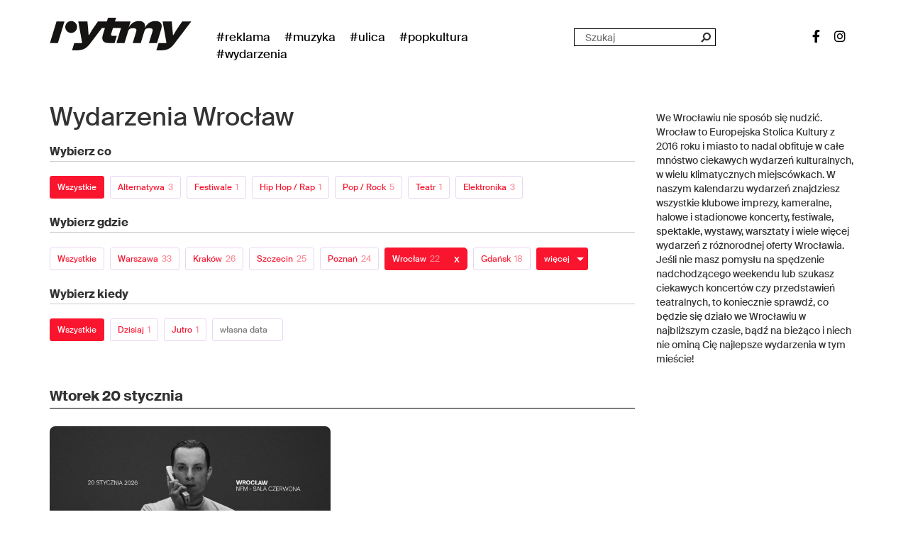

--- FILE ---
content_type: text/html; charset=UTF-8
request_url: https://rytmy.pl/wydarzenia/wroclaw/
body_size: 60809
content:
<!doctype html>
<!--[if lt IE 7]>      <html class="no-js lt-ie9 lt-ie8 lt-ie7" lang=""> <![endif]-->
<!--[if IE 7]>         <html class="no-js lt-ie9 lt-ie8" lang=""> <![endif]-->
<!--[if IE 8]>         <html class="no-js lt-ie9" lang=""> <![endif]-->
<!--[if gt IE 8]><!--> <html class="no-js" lang=""> <!--<![endif]-->




<head>
	<meta charset="utf-8">
	<meta http-equiv="X-UA-Compatible" content="IE=edge,chrome=1">
	<title>Wydarzenia Wrocław - kalendarz imprez i wydarzeń muzycznych - bilety - Rytmy.pl</title>
	<meta name="viewport" content="width=device-width, initial-scale=1">

	

	<link rel="apple-touch-icon" sizes="180x180" href="/images/favicons/apple-touch-icon.png">
	<link rel="icon" type="image/png" sizes="32x32" href="/images/favicons/favicon-32x32.png">
	<link rel="icon" type="image/png" sizes="16x16" href="/images/favicons/favicon-16x16.png">
	<link rel="manifest" href="/images/favicons/site.webmanifest">
	<link rel="mask-icon" href="/images/favicons/safari-pinned-tab.svg" color="#5bbad5">
	<meta name="msapplication-TileColor" content="#da532c">
	<meta name="theme-color" content="#ffffff">

	<link rel="stylesheet" href="/less/bootstrap.min.css">
	<link rel="stylesheet" href="/less/bootstrap-theme.min.css">
	<link rel="stylesheet" href="/less/main.css?v=7d9d17d1c04ac8e733634501483d467c">
	<link rel="stylesheet" href="/less/social-icons.css">
	<link rel="stylesheet" href="/less/all.css">

	<script src="https://www.googleoptimize.com/optimize.js?id=OPT-MHMG9F6"></script>
	<script src="https://www.googleoptimize.com/optimize.js?id=OPT-KQX3JD6"></script>

	<script src="//ajax.googleapis.com/ajax/libs/jquery/1.11.2/jquery.min.js"></script>
	<script>window.jQuery || document.write('<script src="/js/vendor/jquery-1.11.2.min.js"><\/script>')</script>
	<script src="/js/vendor/bootstrap.min.js"></script>
	<script src="/js/vendor/modernizr-2.8.3-respond-1.4.2.min.js"></script>
	<script src="/js/vendor/detectmobilebrowser.js"></script>
	<script src="/js/bundle.umd.js"></script>


	<meta name="facebook-domain-verification" content="5n3ih5xc8ne00lc8whwlp007bho40n" />

	<!-- <script async src="https://pagead2.googlesyndication.com/pagead/js/adsbygoogle.js?client=ca-pub-3565168285391973" crossorigin="anonymous"></script> -->
	<script async src="https://pagead2.googlesyndication.com/pagead/js/adsbygoogle.js?client=ca-pub-1769723330818510" crossorigin="anonymous"></script>



	<!-- Google Tag Manager -->
	<script>(function(w,d,s,l,i){w[l]=w[l]||[];w[l].push({'gtm.start':
	new Date().getTime(),event:'gtm.js'});var f=d.getElementsByTagName(s)[0],
	j=d.createElement(s),dl=l!='dataLayer'?'&l='+l:'';j.async=true;j.src=
	'https://www.googletagmanager.com/gtm.js?id='+i+dl;f.parentNode.insertBefore(j,f);
	})(window,document,'script','dataLayer','GTM-PTSLTX8');</script>
	<!-- End Google Tag Manager -->


			<script src="/js/events-calendar/jquery-ui.min.js"></script>
		<script src="/js/events-calendar/datepicker-pl.js"></script>
		<link rel="stylesheet" href="/js/events-calendar/jquery-ui.min.css">
	
	


	
	
	
	


	
<script>
    (function(h,o,t,j,a,r){
        h.hj=h.hj||function(){(h.hj.q=h.hj.q||[]).push(arguments)};
        h._hjSettings={hjid:2287344,hjsv:6};
        a=o.getElementsByTagName('head')[0];
        r=o.createElement('script');r.async=1;
        r.src=t+h._hjSettings.hjid+j+h._hjSettings.hjsv;
        a.appendChild(r);
    })(window,document,'https://static.hotjar.com/c/hotjar-','.js?sv=');
</script>

	<meta name='robots' content='index, follow, max-image-preview:large, max-snippet:-1, max-video-preview:-1' />

	<!-- This site is optimized with the Yoast SEO Premium plugin v17.6 (Yoast SEO v17.6) - https://yoast.com/wordpress/plugins/seo/ -->
	<link rel="canonical" href="https://rytmy.pl/wydarzenia/wroclaw/" />
	<link rel="next" href="https://rytmy.pl/wydarzenia/page/2/" />
	<meta property="og:locale" content="pl_PL" />
	<meta property="og:type" content="website" />
	<meta property="og:title" content="Archiwum Wydarzenia" />
	<meta property="og:url" content="https://rytmy.pl/wydarzenia/" />
	<meta property="og:site_name" content="Rytmy.pl" />
	<meta property="og:image" content="https://rytmy.pl/images/rytmy-imprezy-cover-photo.jpg" />
	<meta property="og:image:width" content="1200" />
	<meta property="og:image:height" content="630" />
	<meta name="twitter:card" content="summary" />
	<meta name="twitter:image" content="https://rytmy.pl/images/rytmy-imprezy-cover-photo.jpg" />
	<script type="application/ld+json" class="yoast-schema-graph">{"@context":"https://schema.org","@graph":[{"@type":"WebSite","@id":"https://rytmy.pl/#website","url":"https://rytmy.pl/","name":"Rytmy.pl","description":"Muzyka. Ulica. Popkultura.","potentialAction":[{"@type":"SearchAction","target":{"@type":"EntryPoint","urlTemplate":"https://rytmy.pl/?s={search_term_string}"},"query-input":"required name=search_term_string"}],"inLanguage":"pl-PL"},{"@type":"CollectionPage","@id":"https://rytmy.pl/wydarzenia/#webpage","url":"https://rytmy.pl/wydarzenia/","name":"Wydarzenia Wydarzenia - Rytmy.pl","isPartOf":{"@id":"https://rytmy.pl/#website"},"breadcrumb":{"@id":"https://rytmy.pl/wydarzenia/#breadcrumb"},"inLanguage":"pl-PL","potentialAction":[{"@type":"ReadAction","target":["https://rytmy.pl/wydarzenia/"]}]},{"@type":"BreadcrumbList","@id":"https://rytmy.pl/wydarzenia/#breadcrumb","itemListElement":[{"@type":"ListItem","position":1,"name":"Strona g\u0142\u00f3wna","item":"https://rytmy.pl/"},{"@type":"ListItem","position":2,"name":"Wydarzenia"}]}]}</script>
	<!-- / Yoast SEO Premium plugin. -->


<link rel='dns-prefetch' href='//s.w.org' />
<link rel="alternate" type="application/rss+xml" title="Kanał Rytmy.pl &raquo; Wydarzenia" href="https://rytmy.pl/wydarzenia/feed/" />
<script type="text/javascript">
window._wpemojiSettings = {"baseUrl":"https:\/\/s.w.org\/images\/core\/emoji\/14.0.0\/72x72\/","ext":".png","svgUrl":"https:\/\/s.w.org\/images\/core\/emoji\/14.0.0\/svg\/","svgExt":".svg","source":{"wpemoji":"https:\/\/rytmy.pl\/wp-includes\/js\/wp-emoji.js?ver=6.0.11","twemoji":"https:\/\/rytmy.pl\/wp-includes\/js\/twemoji.js?ver=6.0.11"}};
/**
 * @output wp-includes/js/wp-emoji-loader.js
 */

( function( window, document, settings ) {
	var src, ready, ii, tests;

	// Create a canvas element for testing native browser support of emoji.
	var canvas = document.createElement( 'canvas' );
	var context = canvas.getContext && canvas.getContext( '2d' );

	/**
	 * Checks if two sets of Emoji characters render the same visually.
	 *
	 * @since 4.9.0
	 *
	 * @private
	 *
	 * @param {number[]} set1 Set of Emoji character codes.
	 * @param {number[]} set2 Set of Emoji character codes.
	 *
	 * @return {boolean} True if the two sets render the same.
	 */
	function emojiSetsRenderIdentically( set1, set2 ) {
		var stringFromCharCode = String.fromCharCode;

		// Cleanup from previous test.
		context.clearRect( 0, 0, canvas.width, canvas.height );
		context.fillText( stringFromCharCode.apply( this, set1 ), 0, 0 );
		var rendered1 = canvas.toDataURL();

		// Cleanup from previous test.
		context.clearRect( 0, 0, canvas.width, canvas.height );
		context.fillText( stringFromCharCode.apply( this, set2 ), 0, 0 );
		var rendered2 = canvas.toDataURL();

		return rendered1 === rendered2;
	}

	/**
	 * Detects if the browser supports rendering emoji or flag emoji.
	 *
	 * Flag emoji are a single glyph made of two characters, so some browsers
	 * (notably, Firefox OS X) don't support them.
	 *
	 * @since 4.2.0
	 *
	 * @private
	 *
	 * @param {string} type Whether to test for support of "flag" or "emoji".
	 *
	 * @return {boolean} True if the browser can render emoji, false if it cannot.
	 */
	function browserSupportsEmoji( type ) {
		var isIdentical;

		if ( ! context || ! context.fillText ) {
			return false;
		}

		/*
		 * Chrome on OS X added native emoji rendering in M41. Unfortunately,
		 * it doesn't work when the font is bolder than 500 weight. So, we
		 * check for bold rendering support to avoid invisible emoji in Chrome.
		 */
		context.textBaseline = 'top';
		context.font = '600 32px Arial';

		switch ( type ) {
			case 'flag':
				/*
				 * Test for Transgender flag compatibility. This flag is shortlisted for the Emoji 13 spec,
				 * but has landed in Twemoji early, so we can add support for it, too.
				 *
				 * To test for support, we try to render it, and compare the rendering to how it would look if
				 * the browser doesn't render it correctly (white flag emoji + transgender symbol).
				 */
				isIdentical = emojiSetsRenderIdentically(
					[ 0x1F3F3, 0xFE0F, 0x200D, 0x26A7, 0xFE0F ],
					[ 0x1F3F3, 0xFE0F, 0x200B, 0x26A7, 0xFE0F ]
				);

				if ( isIdentical ) {
					return false;
				}

				/*
				 * Test for UN flag compatibility. This is the least supported of the letter locale flags,
				 * so gives us an easy test for full support.
				 *
				 * To test for support, we try to render it, and compare the rendering to how it would look if
				 * the browser doesn't render it correctly ([U] + [N]).
				 */
				isIdentical = emojiSetsRenderIdentically(
					[ 0xD83C, 0xDDFA, 0xD83C, 0xDDF3 ],
					[ 0xD83C, 0xDDFA, 0x200B, 0xD83C, 0xDDF3 ]
				);

				if ( isIdentical ) {
					return false;
				}

				/*
				 * Test for English flag compatibility. England is a country in the United Kingdom, it
				 * does not have a two letter locale code but rather an five letter sub-division code.
				 *
				 * To test for support, we try to render it, and compare the rendering to how it would look if
				 * the browser doesn't render it correctly (black flag emoji + [G] + [B] + [E] + [N] + [G]).
				 */
				isIdentical = emojiSetsRenderIdentically(
					[ 0xD83C, 0xDFF4, 0xDB40, 0xDC67, 0xDB40, 0xDC62, 0xDB40, 0xDC65, 0xDB40, 0xDC6E, 0xDB40, 0xDC67, 0xDB40, 0xDC7F ],
					[ 0xD83C, 0xDFF4, 0x200B, 0xDB40, 0xDC67, 0x200B, 0xDB40, 0xDC62, 0x200B, 0xDB40, 0xDC65, 0x200B, 0xDB40, 0xDC6E, 0x200B, 0xDB40, 0xDC67, 0x200B, 0xDB40, 0xDC7F ]
				);

				return ! isIdentical;
			case 'emoji':
				/*
				 * Why can't we be friends? Everyone can now shake hands in emoji, regardless of skin tone!
				 *
				 * To test for Emoji 14.0 support, try to render a new emoji: Handshake: Light Skin Tone, Dark Skin Tone.
				 *
				 * The Handshake: Light Skin Tone, Dark Skin Tone emoji is a ZWJ sequence combining 🫱 Rightwards Hand,
				 * 🏻 Light Skin Tone, a Zero Width Joiner, 🫲 Leftwards Hand, and 🏿 Dark Skin Tone.
				 *
				 * 0x1FAF1 == Rightwards Hand
				 * 0x1F3FB == Light Skin Tone
				 * 0x200D == Zero-Width Joiner (ZWJ) that links the code points for the new emoji or
				 * 0x200B == Zero-Width Space (ZWS) that is rendered for clients not supporting the new emoji.
				 * 0x1FAF2 == Leftwards Hand
				 * 0x1F3FF == Dark Skin Tone.
				 *
				 * When updating this test for future Emoji releases, ensure that individual emoji that make up the
				 * sequence come from older emoji standards.
				 */
				isIdentical = emojiSetsRenderIdentically(
					[0x1FAF1, 0x1F3FB, 0x200D, 0x1FAF2, 0x1F3FF],
					[0x1FAF1, 0x1F3FB, 0x200B, 0x1FAF2, 0x1F3FF]
				);

				return ! isIdentical;
		}

		return false;
	}

	/**
	 * Adds a script to the head of the document.
	 *
	 * @ignore
	 *
	 * @since 4.2.0
	 *
	 * @param {Object} src The url where the script is located.
	 * @return {void}
	 */
	function addScript( src ) {
		var script = document.createElement( 'script' );

		script.src = src;
		script.defer = script.type = 'text/javascript';
		document.getElementsByTagName( 'head' )[0].appendChild( script );
	}

	tests = Array( 'flag', 'emoji' );

	settings.supports = {
		everything: true,
		everythingExceptFlag: true
	};

	/*
	 * Tests the browser support for flag emojis and other emojis, and adjusts the
	 * support settings accordingly.
	 */
	for( ii = 0; ii < tests.length; ii++ ) {
		settings.supports[ tests[ ii ] ] = browserSupportsEmoji( tests[ ii ] );

		settings.supports.everything = settings.supports.everything && settings.supports[ tests[ ii ] ];

		if ( 'flag' !== tests[ ii ] ) {
			settings.supports.everythingExceptFlag = settings.supports.everythingExceptFlag && settings.supports[ tests[ ii ] ];
		}
	}

	settings.supports.everythingExceptFlag = settings.supports.everythingExceptFlag && ! settings.supports.flag;

	// Sets DOMReady to false and assigns a ready function to settings.
	settings.DOMReady = false;
	settings.readyCallback = function() {
		settings.DOMReady = true;
	};

	// When the browser can not render everything we need to load a polyfill.
	if ( ! settings.supports.everything ) {
		ready = function() {
			settings.readyCallback();
		};

		/*
		 * Cross-browser version of adding a dom ready event.
		 */
		if ( document.addEventListener ) {
			document.addEventListener( 'DOMContentLoaded', ready, false );
			window.addEventListener( 'load', ready, false );
		} else {
			window.attachEvent( 'onload', ready );
			document.attachEvent( 'onreadystatechange', function() {
				if ( 'complete' === document.readyState ) {
					settings.readyCallback();
				}
			} );
		}

		src = settings.source || {};

		if ( src.concatemoji ) {
			addScript( src.concatemoji );
		} else if ( src.wpemoji && src.twemoji ) {
			addScript( src.twemoji );
			addScript( src.wpemoji );
		}
	}

} )( window, document, window._wpemojiSettings );
</script>
<style type="text/css">
img.wp-smiley,
img.emoji {
	display: inline !important;
	border: none !important;
	box-shadow: none !important;
	height: 1em !important;
	width: 1em !important;
	margin: 0 0.07em !important;
	vertical-align: -0.1em !important;
	background: none !important;
	padding: 0 !important;
}
</style>
		<style type="text/css">
	.wp-pagenavi{float:left !important; }
	</style>
  <link rel='stylesheet' id='wp-block-library-css'  href='https://rytmy.pl/wp-includes/css/dist/block-library/style.css?ver=6.0.11' type='text/css' media='all' />
<style id='global-styles-inline-css' type='text/css'>
body{--wp--preset--color--black: #000000;--wp--preset--color--cyan-bluish-gray: #abb8c3;--wp--preset--color--white: #ffffff;--wp--preset--color--pale-pink: #f78da7;--wp--preset--color--vivid-red: #cf2e2e;--wp--preset--color--luminous-vivid-orange: #ff6900;--wp--preset--color--luminous-vivid-amber: #fcb900;--wp--preset--color--light-green-cyan: #7bdcb5;--wp--preset--color--vivid-green-cyan: #00d084;--wp--preset--color--pale-cyan-blue: #8ed1fc;--wp--preset--color--vivid-cyan-blue: #0693e3;--wp--preset--color--vivid-purple: #9b51e0;--wp--preset--gradient--vivid-cyan-blue-to-vivid-purple: linear-gradient(135deg,rgba(6,147,227,1) 0%,rgb(155,81,224) 100%);--wp--preset--gradient--light-green-cyan-to-vivid-green-cyan: linear-gradient(135deg,rgb(122,220,180) 0%,rgb(0,208,130) 100%);--wp--preset--gradient--luminous-vivid-amber-to-luminous-vivid-orange: linear-gradient(135deg,rgba(252,185,0,1) 0%,rgba(255,105,0,1) 100%);--wp--preset--gradient--luminous-vivid-orange-to-vivid-red: linear-gradient(135deg,rgba(255,105,0,1) 0%,rgb(207,46,46) 100%);--wp--preset--gradient--very-light-gray-to-cyan-bluish-gray: linear-gradient(135deg,rgb(238,238,238) 0%,rgb(169,184,195) 100%);--wp--preset--gradient--cool-to-warm-spectrum: linear-gradient(135deg,rgb(74,234,220) 0%,rgb(151,120,209) 20%,rgb(207,42,186) 40%,rgb(238,44,130) 60%,rgb(251,105,98) 80%,rgb(254,248,76) 100%);--wp--preset--gradient--blush-light-purple: linear-gradient(135deg,rgb(255,206,236) 0%,rgb(152,150,240) 100%);--wp--preset--gradient--blush-bordeaux: linear-gradient(135deg,rgb(254,205,165) 0%,rgb(254,45,45) 50%,rgb(107,0,62) 100%);--wp--preset--gradient--luminous-dusk: linear-gradient(135deg,rgb(255,203,112) 0%,rgb(199,81,192) 50%,rgb(65,88,208) 100%);--wp--preset--gradient--pale-ocean: linear-gradient(135deg,rgb(255,245,203) 0%,rgb(182,227,212) 50%,rgb(51,167,181) 100%);--wp--preset--gradient--electric-grass: linear-gradient(135deg,rgb(202,248,128) 0%,rgb(113,206,126) 100%);--wp--preset--gradient--midnight: linear-gradient(135deg,rgb(2,3,129) 0%,rgb(40,116,252) 100%);--wp--preset--duotone--dark-grayscale: url('#wp-duotone-dark-grayscale');--wp--preset--duotone--grayscale: url('#wp-duotone-grayscale');--wp--preset--duotone--purple-yellow: url('#wp-duotone-purple-yellow');--wp--preset--duotone--blue-red: url('#wp-duotone-blue-red');--wp--preset--duotone--midnight: url('#wp-duotone-midnight');--wp--preset--duotone--magenta-yellow: url('#wp-duotone-magenta-yellow');--wp--preset--duotone--purple-green: url('#wp-duotone-purple-green');--wp--preset--duotone--blue-orange: url('#wp-duotone-blue-orange');--wp--preset--font-size--small: 13px;--wp--preset--font-size--medium: 20px;--wp--preset--font-size--large: 36px;--wp--preset--font-size--x-large: 42px;}.has-black-color{color: var(--wp--preset--color--black) !important;}.has-cyan-bluish-gray-color{color: var(--wp--preset--color--cyan-bluish-gray) !important;}.has-white-color{color: var(--wp--preset--color--white) !important;}.has-pale-pink-color{color: var(--wp--preset--color--pale-pink) !important;}.has-vivid-red-color{color: var(--wp--preset--color--vivid-red) !important;}.has-luminous-vivid-orange-color{color: var(--wp--preset--color--luminous-vivid-orange) !important;}.has-luminous-vivid-amber-color{color: var(--wp--preset--color--luminous-vivid-amber) !important;}.has-light-green-cyan-color{color: var(--wp--preset--color--light-green-cyan) !important;}.has-vivid-green-cyan-color{color: var(--wp--preset--color--vivid-green-cyan) !important;}.has-pale-cyan-blue-color{color: var(--wp--preset--color--pale-cyan-blue) !important;}.has-vivid-cyan-blue-color{color: var(--wp--preset--color--vivid-cyan-blue) !important;}.has-vivid-purple-color{color: var(--wp--preset--color--vivid-purple) !important;}.has-black-background-color{background-color: var(--wp--preset--color--black) !important;}.has-cyan-bluish-gray-background-color{background-color: var(--wp--preset--color--cyan-bluish-gray) !important;}.has-white-background-color{background-color: var(--wp--preset--color--white) !important;}.has-pale-pink-background-color{background-color: var(--wp--preset--color--pale-pink) !important;}.has-vivid-red-background-color{background-color: var(--wp--preset--color--vivid-red) !important;}.has-luminous-vivid-orange-background-color{background-color: var(--wp--preset--color--luminous-vivid-orange) !important;}.has-luminous-vivid-amber-background-color{background-color: var(--wp--preset--color--luminous-vivid-amber) !important;}.has-light-green-cyan-background-color{background-color: var(--wp--preset--color--light-green-cyan) !important;}.has-vivid-green-cyan-background-color{background-color: var(--wp--preset--color--vivid-green-cyan) !important;}.has-pale-cyan-blue-background-color{background-color: var(--wp--preset--color--pale-cyan-blue) !important;}.has-vivid-cyan-blue-background-color{background-color: var(--wp--preset--color--vivid-cyan-blue) !important;}.has-vivid-purple-background-color{background-color: var(--wp--preset--color--vivid-purple) !important;}.has-black-border-color{border-color: var(--wp--preset--color--black) !important;}.has-cyan-bluish-gray-border-color{border-color: var(--wp--preset--color--cyan-bluish-gray) !important;}.has-white-border-color{border-color: var(--wp--preset--color--white) !important;}.has-pale-pink-border-color{border-color: var(--wp--preset--color--pale-pink) !important;}.has-vivid-red-border-color{border-color: var(--wp--preset--color--vivid-red) !important;}.has-luminous-vivid-orange-border-color{border-color: var(--wp--preset--color--luminous-vivid-orange) !important;}.has-luminous-vivid-amber-border-color{border-color: var(--wp--preset--color--luminous-vivid-amber) !important;}.has-light-green-cyan-border-color{border-color: var(--wp--preset--color--light-green-cyan) !important;}.has-vivid-green-cyan-border-color{border-color: var(--wp--preset--color--vivid-green-cyan) !important;}.has-pale-cyan-blue-border-color{border-color: var(--wp--preset--color--pale-cyan-blue) !important;}.has-vivid-cyan-blue-border-color{border-color: var(--wp--preset--color--vivid-cyan-blue) !important;}.has-vivid-purple-border-color{border-color: var(--wp--preset--color--vivid-purple) !important;}.has-vivid-cyan-blue-to-vivid-purple-gradient-background{background: var(--wp--preset--gradient--vivid-cyan-blue-to-vivid-purple) !important;}.has-light-green-cyan-to-vivid-green-cyan-gradient-background{background: var(--wp--preset--gradient--light-green-cyan-to-vivid-green-cyan) !important;}.has-luminous-vivid-amber-to-luminous-vivid-orange-gradient-background{background: var(--wp--preset--gradient--luminous-vivid-amber-to-luminous-vivid-orange) !important;}.has-luminous-vivid-orange-to-vivid-red-gradient-background{background: var(--wp--preset--gradient--luminous-vivid-orange-to-vivid-red) !important;}.has-very-light-gray-to-cyan-bluish-gray-gradient-background{background: var(--wp--preset--gradient--very-light-gray-to-cyan-bluish-gray) !important;}.has-cool-to-warm-spectrum-gradient-background{background: var(--wp--preset--gradient--cool-to-warm-spectrum) !important;}.has-blush-light-purple-gradient-background{background: var(--wp--preset--gradient--blush-light-purple) !important;}.has-blush-bordeaux-gradient-background{background: var(--wp--preset--gradient--blush-bordeaux) !important;}.has-luminous-dusk-gradient-background{background: var(--wp--preset--gradient--luminous-dusk) !important;}.has-pale-ocean-gradient-background{background: var(--wp--preset--gradient--pale-ocean) !important;}.has-electric-grass-gradient-background{background: var(--wp--preset--gradient--electric-grass) !important;}.has-midnight-gradient-background{background: var(--wp--preset--gradient--midnight) !important;}.has-small-font-size{font-size: var(--wp--preset--font-size--small) !important;}.has-medium-font-size{font-size: var(--wp--preset--font-size--medium) !important;}.has-large-font-size{font-size: var(--wp--preset--font-size--large) !important;}.has-x-large-font-size{font-size: var(--wp--preset--font-size--x-large) !important;}
</style>
<link rel='stylesheet' id='a3a3_lazy_load-css'  href='//rytmy.pl/wp-content/uploads/sass/a3_lazy_load.min.css?ver=1643026356' type='text/css' media='all' />
<link rel='stylesheet' id='wp-pagenavi-style-css'  href='https://rytmy.pl/wp-content/plugins/wp-pagenavi-style/css/css3_black.css?ver=1.0' type='text/css' media='all' />
<link rel="https://api.w.org/" href="https://rytmy.pl/wp-json/" /><link rel="EditURI" type="application/rsd+xml" title="RSD" href="https://rytmy.pl/xmlrpc.php?rsd" />
<link rel="wlwmanifest" type="application/wlwmanifest+xml" href="https://rytmy.pl/wp-includes/wlwmanifest.xml" /> 
<meta name="generator" content="WordPress 6.0.11" />
	<style type="text/css">
	 .wp-pagenavi
	{
		font-size:12px !important;
	}
	</style>
	


<script async src="https://a.spolecznosci.net/core/1b8302cb1ae45e62d9213c1e13b30b28/main.js"></script>

<script type="text/javascript" src="https://lib.wtg-ads.com/lib.min.js" async></script>





</head>
<body>



<!-- Google Tag Manager (noscript) -->
<noscript><iframe src="https://www.googletagmanager.com/ns.html?id=GTM-PTSLTX8" height="0" width="0" style="display:none;visibility:hidden"></iframe></noscript>
<!-- End Google Tag Manager (noscript) -->



<!-- 
<div class="wallpaper"></div>
	<style>
		.wallpaper {
			background: url("https://muno.pl/images/wallpaper-szkic.png") no-repeat top center !important;
			position: fixed;
			width: 100%;
			height: 100%;
			z-index: -100;
			top: 0;
		}
	</style>
		<style>
			@media only screen and (min-width: 1260px) {
				#wallpaper_clicker_right, #wallpaper_clicker_left {
					position: fixed;
					top: 92px;
					background-color: transparent;
					width: calc( (100% - 1180px) / 2 );
					height: calc( 100% - 92px );
					cursor: pointer;
				}
				#wallpaper_clicker_left {
					left: 0;
				}
				#wallpaper_clicker_right {
					right: 0;
				}
			}
		</style>
		<div id="wallpaper_clicker_left"></div>
		<div id="wallpaper_clicker_right"></div>
		<script>
			$('#wallpaper_clicker_left, #wallpaper_clicker_right').click(function(e){
				if (e.target === this) {
					window.location = "http://gazeta.pl"
				}
			});
		</script> -->





	


<header class="site_header">
	


	<ul class="main-menu-mobile">
		<li><a href="#/" class="main-menu-close"><span></span></a></li>
					<li>
				<a href="/reklama/" name="reklama">
					#Reklama<span class="mobileSubmenuOpener">+</span>
				</a>
				<ul class="main-menu-mobile-subcategories">

					
				</ul>
			</li>
					<li>
				<a href="/muzyka/" name="muzyka">
					#Muzyka<span class="mobileSubmenuOpener">+</span>
				</a>
				<ul class="main-menu-mobile-subcategories">

											<li>
							<a href="/muzyka/pop/" name="pop">
								Pop							</a>
						</li>
											<li>
							<a href="/muzyka/rock/" name="rock">
								Rock							</a>
						</li>
											<li>
							<a href="/muzyka/rnb/" name="rnb">
								R&amp;B							</a>
						</li>
											<li>
							<a href="/muzyka/hip-hop/" name="hip-hop">
								Hip-Hop							</a>
						</li>
											<li>
							<a href="/muzyka/alternatywa/" name="alternatywa">
								Alternatywa							</a>
						</li>
											<li>
							<a href="/muzyka/elektronika/" name="elektronika">
								Elektronika							</a>
						</li>
											<li>
							<a href="/muzyka/k-pop/" name="k-pop">
								K-pop							</a>
						</li>
											<li>
							<a href="/muzyka/festiwale/" name="festiwale">
								Festiwale							</a>
						</li>
											<li>
							<a href="/muzyka/wywiady/" name="wywiady">
								Wywiady							</a>
						</li>
					
				</ul>
			</li>
					<li>
				<a href="/ulica/" name="ulica">
					#Ulica<span class="mobileSubmenuOpener">+</span>
				</a>
				<ul class="main-menu-mobile-subcategories">

											<li>
							<a href="/ulica/eventpromo/" name="eventpromo">
								eventpromo							</a>
						</li>
											<li>
							<a href="/ulica/miejsca/" name="miejsca">
								Miejsca							</a>
						</li>
											<li>
							<a href="/ulica/street-art/" name="street-art">
								Street art							</a>
						</li>
											<li>
							<a href="/ulica/akcje-miejskie/" name="akcje-miejskie">
								Akcje miejskie							</a>
						</li>
											<li>
							<a href="/ulica/moda/" name="moda">
								Moda							</a>
						</li>
											<li>
							<a href="/ulica/stand-up/" name="stand-up">
								Stand-up							</a>
						</li>
											<li>
							<a href="/ulica/lifestyle/" name="lifestyle">
								Lifestyle							</a>
						</li>
											<li>
							<a href="/ulica/ekologia/" name="ekologia">
								Ekologia							</a>
						</li>
											<li>
							<a href="/ulica/jedzenie/" name="jedzenie">
								Jedzenie							</a>
						</li>
					
				</ul>
			</li>
					<li>
				<a href="/sztosy/" name="sztosy">
					#Popkultura<span class="mobileSubmenuOpener">+</span>
				</a>
				<ul class="main-menu-mobile-subcategories">

											<li>
							<a href="/sztosy/sztuka/" name="sztuka">
								Sztuka							</a>
						</li>
											<li>
							<a href="/sztosy/fotografia/" name="fotografia">
								Fotografia							</a>
						</li>
											<li>
							<a href="/sztosy/literatura/" name="literatura">
								Literatura							</a>
						</li>
											<li>
							<a href="/sztosy/gry/" name="gry">
								Gry							</a>
						</li>
											<li>
							<a href="/sztosy/newsy/" name="newsy">
								Newsy							</a>
						</li>
											<li>
							<a href="/sztosy/filmy/" name="filmy">
								Filmy							</a>
						</li>
											<li>
							<a href="/sztosy/seriale/" name="seriale">
								Seriale							</a>
						</li>
					
				</ul>
			</li>
				<li><a href="/wydarzenia/" class="main-menu-wydarzenia">#wydarzenia</a></li>
		<li><a href="https://tangoapp.pl/" class="main-menu-tangolink"><img src="/images/tango-stopka.jpg" alt="Tango App"></a></li>
	</ul>

	<script>

		$(document).ready(function() {

			$(".mobileSubmenuOpener").click( function () {
				submenu = $(this).parent().parent().find('.main-menu-mobile-subcategories');
				if ( submenu.is(':visible') ) {
					$(this).text('+');
					submenu.slideUp();
				} else {
					$(this).text('-');
					submenu.slideDown();
				}
				// console.log($(this).parent().parent().find('.main-menu-mobile-subcategories'));
				return false;
			});


			$(".mobile-menu-switcher").click( function () {
				$(".main-menu-mobile").css("transform", "translateX(0)");
				$("header.site_header").css("position", "absolute");
				$(".mainWrapperForPage").css("display", "none");
				return false;
			});

			$(".main-menu-close").click( function () {
				$(".main-menu-mobile").css("transform", "translateX(100vw)");
				$("header.site_header").css("position", "fixed");
				$(".mainWrapperForPage").css("display", "block");
				return false;
			});

			$('.search_form_mobile .search_form_input').hover(function(e) {
				$('.logo-rytmy-a').css('opacity', '0');
			}, function() {
				$('.logo-rytmy-a').css('opacity', '1');
			});

		});

	</script>


	<div class="container">
		<div class="row">
			<div class="col-sm-2 col-xs-6">
				<a href="/" class="logo-rytmy-a">
											<img src="/images/rytmy-logo-2023.svg" height="46" width="200" alt="Rytmy.pl - Muzyka. Ulica. Popkultura." title="Rytmy.pl - Muzyka. Ulica. Popkultura." class="logo-rytmy">
									</a>
			</div>

			<div class="visible-xs col-xs-6">
				<a href="#" class="mobile-menu-switcher"></a>
			</div>


			<form method="get" id="searchform_mobile" action="https://rytmy.pl/" class="search_form_mobile visible-xs" >
				<input type="search" name="s" id="s" class="search_form_input" placeholder="">
				<input type="hidden" name="post_type[]" value="post" />
				<input type="hidden" name="post_type[]" value="wydarzenia" />
				<input type="hidden" name="post_type[]" value="galerie" />
				<input type="hidden" name="post_type[]" value="artysci" />
			</form>

			<div class="col-sm-10 header-column-menu hidden-xs">
				<ul class="main-menu">
											<li>
							<a href="/reklama/" name="reklama">
								#Reklama							</a>
						</li>
											<li>
							<a href="/muzyka/" name="muzyka">
								#Muzyka							</a>
						</li>
											<li>
							<a href="/ulica/" name="ulica">
								#Ulica							</a>
						</li>
											<li>
							<a href="/sztosy/" name="sztosy">
								#Popkultura							</a>
						</li>
										<li><a href="/wydarzenia/" class="main-menu-wydarzenia">#wydarzenia</a></li>
				</ul>
				<div class="search-form-top hidden-sm">
					<form method="get" id="searchform" action="https://rytmy.pl/" class="search_form" >
						<input type="text"  name="s" id="s" class="search_form_input" placeholder="Szukaj">
						<input type="hidden" name="post_type[]" value="post" />
						<input type="hidden" name="post_type[]" value="wydarzenia" />
						<input type="hidden" name="post_type[]" value="galerie" />
						<input type="hidden" name="post_type[]" value="artysci" />
						<button type="submit" class="search_form_submit" name="submit" id="searchsubmit" value="Szukaj" ><i class="fas fa-search"></i></button>
					</form>
				</div>
				<ul class="social-links hidden-sm hidden-md">
					<li><a href="https://www.facebook.com/rytmypl/" target="_blank" class="facebook"><i class="fab fa-facebook-f"></i></a></li>
					<li><a href="https://instagram.com/rytmypl" target="_blank" class="instagram"><i class="fab fa-instagram"></i></a></li>
					<!-- <li><a href="http://twitter.com/rytmypl" target="_blank" class="twitter"><i class="fab fa-twitter"></i></a></li> -->
				</ul>

			</div>
		</div>
	</div>





	<div class="main-menu-submenu" id="main-menu-submenu-reklama"><div class="container"><div class="main-menu-submenu-arrow"style="left: 430px"></div><ul class="main-menu-submenu-categories"></ul><div class="row"><div class="col-md-3 main-menu-submenu-vertical-line"><div class="listing-news-normal"><div class="listing-news-wrapper"><a href="https://rytmy.pl/kinny-zimmer-najostrzejsza-plyta-roku-flamin-hot-konkurs/"><img width="670" height="350" src="https://rytmy.pl/wp-content/uploads/2024/10/240918_ZUZA_KINNY_ZIMMER_0784flat-1-670x350.jpg" class="listing-news-image" alt="Kinny Zimmer wypuścił najostrzejszą płytę roku. Możesz ją wygrać i… zjeść!" loading="lazy" srcset="https://rytmy.pl/wp-content/uploads/2024/10/240918_ZUZA_KINNY_ZIMMER_0784flat-1-670x350.jpg 670w, https://rytmy.pl/wp-content/uploads/2024/10/240918_ZUZA_KINNY_ZIMMER_0784flat-1-300x157.jpg 300w, https://rytmy.pl/wp-content/uploads/2024/10/240918_ZUZA_KINNY_ZIMMER_0784flat-1-1024x536.jpg 1024w, https://rytmy.pl/wp-content/uploads/2024/10/240918_ZUZA_KINNY_ZIMMER_0784flat-1-768x402.jpg 768w, https://rytmy.pl/wp-content/uploads/2024/10/240918_ZUZA_KINNY_ZIMMER_0784flat-1-960x500.jpg 960w, https://rytmy.pl/wp-content/uploads/2024/10/240918_ZUZA_KINNY_ZIMMER_0784flat-1.jpg 1200w" sizes="(max-width: 670px) 100vw, 670px" /><p class="listing-news-data">15 października</p><div class="listing-news-category"></div></a></div><a href="https://rytmy.pl/kinny-zimmer-najostrzejsza-plyta-roku-flamin-hot-konkurs/" class="listing-news-title"><p><p><strong>Kinny Zimmer</strong> wypuścił <strong>najostrzejszą</strong> <strong>płytę</strong> <strong>roku</strong>. Możesz ją wygrać i… zjeść!</p>
</p></a><p class="listing-news-author">Redakcja Rytmy.pl</p></div></div><div class="col-md-3 main-menu-submenu-vertical-line"><div class="row main-menu-submenu-col-2-entry"><div class="col-md-5"><div class="main-menu-submenu-col-2-entry-image"><a href="https://rytmy.pl/flip-czyli-zrob-zwrot-w-kierunku-kreatywnosci/"><img width="150" height="150" src="https://rytmy.pl/wp-content/uploads/2024/07/001-product-galaxy-zflip6-blue-150x150.jpg" class="listing-news-image" alt="Flip, czyli zrób zwrot w kierunku kreatywności" loading="lazy" /></a></div></div><div class="col-md-7"><a href="https://rytmy.pl/flip-czyli-zrob-zwrot-w-kierunku-kreatywnosci/"><p class="main-menu-submenu-col-2-entry-title">Flip, czyli zrób zwrot w kierunku...</p></a><p class="main-menu-submenu-col-2-entry-data">17 lipca</p></div></div><div class="row main-menu-submenu-col-2-entry"><div class="col-md-5"><div class="main-menu-submenu-col-2-entry-image"><a href="https://rytmy.pl/za-duzo-bodzcow-jak-spedzic-czas-na-lonie-natury-bez-telefonu/"><img width="150" height="150" src="https://rytmy.pl/wp-content/uploads/2024/07/grafika-RODOS-150x150.jpg" class="listing-news-image" alt="Za dużo bodźców? Jak spędzić czas na łonie natury bez telefonu" loading="lazy" /></a></div></div><div class="col-md-7"><a href="https://rytmy.pl/za-duzo-bodzcow-jak-spedzic-czas-na-lonie-natury-bez-telefonu/"><p class="main-menu-submenu-col-2-entry-title">Za dużo bodźców? Jak spędzić czas na...</p></a><p class="main-menu-submenu-col-2-entry-data">16 lipca</p></div></div><div class="row main-menu-submenu-col-2-entry"><div class="col-md-5"><div class="main-menu-submenu-col-2-entry-image"><a href="https://rytmy.pl/studia-nagraniowe-w-ktorych-rodzily-sie-hip-hopowe-arcydziela/"><img width="150" height="150" src="https://rytmy.pl/wp-content/uploads/2024/06/77258_SP1_ZAEH_THE_BOOK_OF_HOV_0711235896_a_sRGB-150x150.jpg" class="listing-news-image" alt="Więcej niż rap kanciapa. Studia nagraniowe, w których rodziły się hip-hopowe arcydzieła" loading="lazy" /></a></div></div><div class="col-md-7"><a href="https://rytmy.pl/studia-nagraniowe-w-ktorych-rodzily-sie-hip-hopowe-arcydziela/"><p class="main-menu-submenu-col-2-entry-title">Więcej niż rap kanciapa. Studia nagraniowe,...</p></a><p class="main-menu-submenu-col-2-entry-data">17 czerwca</p></div></div></div><div class="col-md-3 main-menu-submenu-vertical-line"><div class="row main-menu-submenu-col-2-entry"><div class="col-md-5"><div class="main-menu-submenu-col-2-entry-image"><a href="https://rytmy.pl/120-rap-fest-kto-zagra-podczas-ii-edycji/"><img width="150" height="150" src="https://rytmy.pl/wp-content/uploads/2024/01/don-1-150x150.jpg" class="listing-news-image" alt="120 RAP FEST: Kto zagra podczas II edycji?" loading="lazy" /></a></div></div><div class="col-md-7"><a href="https://rytmy.pl/120-rap-fest-kto-zagra-podczas-ii-edycji/"><p class="main-menu-submenu-col-2-entry-title">120 RAP FEST: Kto zagra podczas...</p></a><p class="main-menu-submenu-col-2-entry-data">31 stycznia</p></div></div><div class="row main-menu-submenu-col-2-entry"><div class="col-md-5"><div class="main-menu-submenu-col-2-entry-image"><a href="https://rytmy.pl/prezentownik-swiateczny-od-samsung-najnowsze-must-havey/"><img width="150" height="150" src="https://rytmy.pl/wp-content/uploads/2023/12/prezenty-art-150x150.jpg" class="listing-news-image" alt="Prezentownik świąteczny od Samsung: najnowsze must have&#8217;y!" loading="lazy" /></a></div></div><div class="col-md-7"><a href="https://rytmy.pl/prezentownik-swiateczny-od-samsung-najnowsze-must-havey/"><p class="main-menu-submenu-col-2-entry-title">Prezentownik świąteczny od Samsung: najnowsze must...</p></a><p class="main-menu-submenu-col-2-entry-data">06 grudnia</p></div></div><div class="row main-menu-submenu-col-2-entry"><div class="col-md-5"><div class="main-menu-submenu-col-2-entry-image"><a href="https://rytmy.pl/daj-mu-druga-szanse-kartoniusz-specjalista-od-recyklingu/"><img width="150" height="150" src="https://rytmy.pl/wp-content/uploads/2023/10/artoniusz-150x150.jpg" class="listing-news-image" alt="Akcja uniwersytecka „Daj mu drugą szansę&#8221;. Poznajcie Kartoniusza – specjalistę od recyklingu" loading="lazy" /></a></div></div><div class="col-md-7"><a href="https://rytmy.pl/daj-mu-druga-szanse-kartoniusz-specjalista-od-recyklingu/"><p class="main-menu-submenu-col-2-entry-title">Akcja uniwersytecka „Daj mu drugą szansę&#8221;. Poznajcie...</p></a><p class="main-menu-submenu-col-2-entry-data">14 listopada</p></div></div></div></div></div></div><div class="main-menu-submenu" id="main-menu-submenu-muzyka"><div class="container"><div class="main-menu-submenu-arrow"style="left: 530px"></div><ul class="main-menu-submenu-categories"><li><a href="/muzyka/pop/" name="pop">#Pop</a></li><li><a href="/muzyka/rock/" name="rock">#Rock</a></li><li><a href="/muzyka/rnb/" name="rnb">#R&amp;B</a></li><li><a href="/muzyka/hip-hop/" name="hip-hop">#Hip-Hop</a></li><li><a href="/muzyka/alternatywa/" name="alternatywa">#Alternatywa</a></li><li><a href="/muzyka/elektronika/" name="elektronika">#Elektronika</a></li><li><a href="/muzyka/k-pop/" name="k-pop">#K-pop</a></li><li><a href="/muzyka/festiwale/" name="festiwale">#Festiwale</a></li><li><a href="/muzyka/wywiady/" name="wywiady">#Wywiady</a></li><li><a href="/artysci/">#artyści</a></li><li><a href="/galerie/">#galerie</a></li></ul><div class="row"><div class="col-md-3 main-menu-submenu-vertical-line"><div class="listing-news-normal"><div class="listing-news-wrapper"><a href="https://rytmy.pl/sylwester-polecamy-najlepsze-imprezy-i-wydarzenia/"><img width="670" height="350" src="https://rytmy.pl/wp-content/uploads/2025/12/pexels-mark-angelo-sampan-738078-1587927-1-670x350.jpg" class="listing-news-image" alt="Sylwester 2025/2026. Polecamy najlepsze imprezy i wydarzenia" loading="lazy" srcset="https://rytmy.pl/wp-content/uploads/2025/12/pexels-mark-angelo-sampan-738078-1587927-1-670x350.jpg 670w, https://rytmy.pl/wp-content/uploads/2025/12/pexels-mark-angelo-sampan-738078-1587927-1-300x157.jpg 300w, https://rytmy.pl/wp-content/uploads/2025/12/pexels-mark-angelo-sampan-738078-1587927-1-1024x536.jpg 1024w, https://rytmy.pl/wp-content/uploads/2025/12/pexels-mark-angelo-sampan-738078-1587927-1-768x402.jpg 768w, https://rytmy.pl/wp-content/uploads/2025/12/pexels-mark-angelo-sampan-738078-1587927-1-960x500.jpg 960w, https://rytmy.pl/wp-content/uploads/2025/12/pexels-mark-angelo-sampan-738078-1587927-1.jpg 1200w" sizes="(max-width: 670px) 100vw, 670px" /><p class="listing-news-data">16 grudnia</p><div class="listing-news-category"></div></a></div><a href="https://rytmy.pl/sylwester-polecamy-najlepsze-imprezy-i-wydarzenia/" class="listing-news-title"><p><p><strong>Sylwester</strong> <strong>2025</strong>/<strong>2026</strong>. Polecamy najlepsze <strong>imprezy</strong> i <strong>wydarzenia</strong></p>
</p></a><p class="listing-news-author">Redakcja Rytmy.pl</p></div></div><div class="col-md-3 main-menu-submenu-vertical-line"><div class="row main-menu-submenu-col-2-entry"><div class="col-md-5"><div class="main-menu-submenu-col-2-entry-image"><a href="https://rytmy.pl/kulturalny-black-week-2025-biletomat-kicket/"><img width="150" height="150" src="https://rytmy.pl/wp-content/uploads/2025/11/black-week-rytmy-150x150.jpg" class="listing-news-image" alt="Kulturalny Black Week: Bilety na ponad 700 wydarzeń w całej Polsce nawet 80% taniej!" loading="lazy" /></a></div></div><div class="col-md-7"><a href="https://rytmy.pl/kulturalny-black-week-2025-biletomat-kicket/"><p class="main-menu-submenu-col-2-entry-title">Kulturalny Black Week: Bilety na ponad...</p></a><p class="main-menu-submenu-col-2-entry-data">24 listopada</p></div></div><div class="row main-menu-submenu-col-2-entry"><div class="col-md-5"><div class="main-menu-submenu-col-2-entry-image"><a href="https://rytmy.pl/otsochodzi-lohleq-atutowy-ekipa-na-zycie/"><img width="150" height="150" src="https://rytmy.pl/wp-content/uploads/2025/11/kfaklaf-150x150.png" class="listing-news-image" alt="Otsochodzi, Lohleq i Atutowy razem na scenie w finale kampanii „Ekipa na Życie”" loading="lazy" /></a></div></div><div class="col-md-7"><a href="https://rytmy.pl/otsochodzi-lohleq-atutowy-ekipa-na-zycie/"><p class="main-menu-submenu-col-2-entry-title">Otsochodzi, Lohleq i Atutowy razem na...</p></a><p class="main-menu-submenu-col-2-entry-data">18 listopada</p></div></div><div class="row main-menu-submenu-col-2-entry"><div class="col-md-5"><div class="main-menu-submenu-col-2-entry-image"><a href="https://rytmy.pl/amber-mark-i-dodie-dwie-artystki-ktorych-koncertow-nie-mozna-przegapic/"><img width="150" height="150" src="https://rytmy.pl/wp-content/uploads/2025/10/kldfskjafs-150x150.png" class="listing-news-image" alt="Amber Mark i dodie. Dwie artystki, których koncertów nie można przegapić!" loading="lazy" /></a></div></div><div class="col-md-7"><a href="https://rytmy.pl/amber-mark-i-dodie-dwie-artystki-ktorych-koncertow-nie-mozna-przegapic/"><p class="main-menu-submenu-col-2-entry-title">Amber Mark i dodie. Dwie artystki,...</p></a><p class="main-menu-submenu-col-2-entry-data">24 października</p></div></div></div><div class="col-md-3 main-menu-submenu-vertical-line"><div class="row main-menu-submenu-col-2-entry"><div class="col-md-5"><div class="main-menu-submenu-col-2-entry-image"><a href="https://rytmy.pl/top-10-wydarzen-na-halloween/"><img width="150" height="150" src="https://rytmy.pl/wp-content/uploads/2024/10/tytulowy-rytmy-150x150.jpg" class="listing-news-image" alt="Imprezy, koncerty i spektakle. TOP 10 wydarzeń na Halloween 2025" loading="lazy" /></a></div></div><div class="col-md-7"><a href="https://rytmy.pl/top-10-wydarzen-na-halloween/"><p class="main-menu-submenu-col-2-entry-title">Imprezy, koncerty i spektakle. TOP 10...</p></a><p class="main-menu-submenu-col-2-entry-data">15 października</p></div></div><div class="row main-menu-submenu-col-2-entry"><div class="col-md-5"><div class="main-menu-submenu-col-2-entry-image"><a href="https://rytmy.pl/bilon-hemp-gru-balcerek-z-alternatywy-4-wjechal-w-moje-struny-glosowe/"><img width="150" height="150" src="https://rytmy.pl/wp-content/uploads/2025/10/hemp-150x150.jpg" class="listing-news-image" alt="Bilon: Balcerek z „Alternatywy 4” wjechał w moje struny głosowe" loading="lazy" /></a></div></div><div class="col-md-7"><a href="https://rytmy.pl/bilon-hemp-gru-balcerek-z-alternatywy-4-wjechal-w-moje-struny-glosowe/"><p class="main-menu-submenu-col-2-entry-title">Bilon: Balcerek z „Alternatywy 4” wjechał...</p></a><p class="main-menu-submenu-col-2-entry-data">10 października</p></div></div><div class="row main-menu-submenu-col-2-entry"><div class="col-md-5"><div class="main-menu-submenu-col-2-entry-image"><a href="https://rytmy.pl/aktivist-ma-25-lat-jubileuszowy-numer-juz-dostepny/"><img width="150" height="150" src="https://rytmy.pl/wp-content/uploads/2025/10/aosa-150x150.jpg" class="listing-news-image" alt="„Aktivist” ma 25 lat. Jubileuszowy numer już dostępny" loading="lazy" /></a></div></div><div class="col-md-7"><a href="https://rytmy.pl/aktivist-ma-25-lat-jubileuszowy-numer-juz-dostepny/"><p class="main-menu-submenu-col-2-entry-title">„Aktivist” ma 25 lat. Jubileuszowy numer...</p></a><p class="main-menu-submenu-col-2-entry-data">09 października</p></div></div></div><div class="col-md-3 cccccccccc"><div class="main-menu-submenu-col-2-entry"><a href="https://rytmy.pl/xx-lecie-diil-gang-na-torwarze-coraz-blizej-hemp-gru-zaprasza/"><p class="main-menu-submenu-col-2-entry-title">XX-lecie DIIL GANG na Torwarze coraz bliżej – Hemp Gru...</p></a><p class="main-menu-submenu-col-2-entry-data">24 września</p></div><div class="main-menu-submenu-col-2-entry"><a href="https://rytmy.pl/od-rocka-po-rap-dance-i-kabarety-muzyczna-jesien-z-jg-events/"><p class="main-menu-submenu-col-2-entry-title">Od rocka, po rap, dance i kabarety. Muzyczna jesień z...</p></a><p class="main-menu-submenu-col-2-entry-data">10 września</p></div><div class="main-menu-submenu-col-2-entry"><a href="https://rytmy.pl/miasto-melancholii-piec-koncertow-ktore-zatrzymaja-czas-tej-jesieni-w-warszawie/"><p class="main-menu-submenu-col-2-entry-title">Miasto melancholii: pięć koncertów, które zatrzymają czas tej jesieni w...</p></a><p class="main-menu-submenu-col-2-entry-data">10 września</p></div><div class="main-menu-submenu-col-2-entry"><a href="https://rytmy.pl/hemp-gru-zaprasza-na-xx-lecie-diil-gang/"><p class="main-menu-submenu-col-2-entry-title">Hemp Gru zaprasza na XX-lecie DIIL GANG!</p></a><p class="main-menu-submenu-col-2-entry-data">09 września</p></div></div></div></div></div><div class="main-menu-submenu" id="main-menu-submenu-ulica"><div class="container"><div class="main-menu-submenu-arrow"style="left: 630px"></div><ul class="main-menu-submenu-categories"><li><a href="/ulica/eventpromo/" name="eventpromo">#eventpromo</a></li><li><a href="/ulica/miejsca/" name="miejsca">#Miejsca</a></li><li><a href="/ulica/street-art/" name="street-art">#Street art</a></li><li><a href="/ulica/akcje-miejskie/" name="akcje-miejskie">#Akcje miejskie</a></li><li><a href="/ulica/moda/" name="moda">#Moda</a></li><li><a href="/ulica/stand-up/" name="stand-up">#Stand-up</a></li><li><a href="/ulica/lifestyle/" name="lifestyle">#Lifestyle</a></li><li><a href="/ulica/ekologia/" name="ekologia">#Ekologia</a></li><li><a href="/ulica/jedzenie/" name="jedzenie">#Jedzenie</a></li></ul><div class="row"><div class="col-md-3 main-menu-submenu-vertical-line"><div class="listing-news-normal"><div class="listing-news-wrapper"><a href="https://rytmy.pl/atrakcje-dla-dzieci-i-rodzin-w-calej-polsce-wydarzenia-spektakle-i-rozrywka/"><img width="670" height="350" src="https://rytmy.pl/wp-content/uploads/2024/10/pexels-tanhauser-11818268-670x350.jpg" class="listing-news-image" alt="Atrakcje dla dzieci i rodzin w całej Polsce – wydarzenia, spektakle i rozrywka" loading="lazy" srcset="https://rytmy.pl/wp-content/uploads/2024/10/pexels-tanhauser-11818268-670x350.jpg 670w, https://rytmy.pl/wp-content/uploads/2024/10/pexels-tanhauser-11818268-300x157.jpg 300w, https://rytmy.pl/wp-content/uploads/2024/10/pexels-tanhauser-11818268-1024x536.jpg 1024w, https://rytmy.pl/wp-content/uploads/2024/10/pexels-tanhauser-11818268-768x402.jpg 768w, https://rytmy.pl/wp-content/uploads/2024/10/pexels-tanhauser-11818268-960x500.jpg 960w, https://rytmy.pl/wp-content/uploads/2024/10/pexels-tanhauser-11818268.jpg 1200w" sizes="(max-width: 670px) 100vw, 670px" /><p class="listing-news-data">20 października</p><div class="listing-news-category"></div></a></div><a href="https://rytmy.pl/atrakcje-dla-dzieci-i-rodzin-w-calej-polsce-wydarzenia-spektakle-i-rozrywka/" class="listing-news-title"><p><p><strong>Atrakcje</strong> dla <strong>dzieci</strong> i <strong>rodzin</strong> w całej <strong>Polsce</strong> – <strong>wydarzenia</strong>, spektakle i <strong>rozrywka</strong></p>
</p></a><p class="listing-news-author">Redakcja Rytmy.pl</p></div></div><div class="col-md-3 main-menu-submenu-vertical-line"><div class="row main-menu-submenu-col-2-entry"><div class="col-md-5"><div class="main-menu-submenu-col-2-entry-image"><a href="https://rytmy.pl/pomaganie-nigdy-nie-wychodzi-z-mody-gala-modowo-charytatywna-w-lodzi/"><img width="150" height="150" src="https://rytmy.pl/wp-content/uploads/2025/03/Plesiak-F23-018-150x150.jpg" class="listing-news-image" alt="Pomaganie nigdy nie wychodzi z mody. Wielka gala modowo-charytatywna w Łodzi" loading="lazy" /></a></div></div><div class="col-md-7"><a href="https://rytmy.pl/pomaganie-nigdy-nie-wychodzi-z-mody-gala-modowo-charytatywna-w-lodzi/"><p class="main-menu-submenu-col-2-entry-title">Pomaganie nigdy nie wychodzi z mody....</p></a><p class="main-menu-submenu-col-2-entry-data">18 marca</p></div></div><div class="row main-menu-submenu-col-2-entry"><div class="col-md-5"><div class="main-menu-submenu-col-2-entry-image"><a href="https://rytmy.pl/prezentownik-rytmy-pl-oto-pomysly-na-idealny-prezent-na-swieta/"><img width="150" height="150" src="https://rytmy.pl/wp-content/uploads/2021/12/pexels-karolina-grabowska-5469751-150x150.jpg" class="listing-news-image" alt="Prezentownik Rytmy.pl &#8211; oto pomysły na idealny prezent na święta" loading="lazy" /></a></div></div><div class="col-md-7"><a href="https://rytmy.pl/prezentownik-rytmy-pl-oto-pomysly-na-idealny-prezent-na-swieta/"><p class="main-menu-submenu-col-2-entry-title">Prezentownik Rytmy.pl &#8211; oto pomysły na...</p></a><p class="main-menu-submenu-col-2-entry-data">07 grudnia</p></div></div><div class="row main-menu-submenu-col-2-entry"><div class="col-md-5"><div class="main-menu-submenu-col-2-entry-image"><a href="https://rytmy.pl/top-10-wydarzen-dla-dzieci-w-2024-roku-na-ktorych-poczujesz-swiateczna-atmosfere/"><img width="150" height="150" src="https://rytmy.pl/wp-content/uploads/2024/11/tutulowy-mikolajki-150x150.jpg" class="listing-news-image" alt="Top 10 wydarzeń dla dzieci w 2024 roku, na których poczujesz świąteczną atmosferę" loading="lazy" /></a></div></div><div class="col-md-7"><a href="https://rytmy.pl/top-10-wydarzen-dla-dzieci-w-2024-roku-na-ktorych-poczujesz-swiateczna-atmosfere/"><p class="main-menu-submenu-col-2-entry-title">Top 10 wydarzeń dla dzieci w...</p></a><p class="main-menu-submenu-col-2-entry-data">19 listopada</p></div></div></div><div class="col-md-3 main-menu-submenu-vertical-line"><div class="row main-menu-submenu-col-2-entry"><div class="col-md-5"><div class="main-menu-submenu-col-2-entry-image"><a href="https://rytmy.pl/sprawdzcie-propozycje-spektakli-teatralnych-na-ktore-warto-sie-wybrac-w-warszawie/"><img width="150" height="150" src="https://rytmy.pl/wp-content/uploads/2021/02/tytulowe-teatr-6-pietro-edukujac-rite-150x150.jpg" class="listing-news-image" alt="Na co do teatru w Warszawie w listopadzie i grudniu" loading="lazy" /></a></div></div><div class="col-md-7"><a href="https://rytmy.pl/sprawdzcie-propozycje-spektakli-teatralnych-na-ktore-warto-sie-wybrac-w-warszawie/"><p class="main-menu-submenu-col-2-entry-title">Na co do teatru w Warszawie...</p></a><p class="main-menu-submenu-col-2-entry-data">30 października</p></div></div><div class="row main-menu-submenu-col-2-entry"><div class="col-md-5"><div class="main-menu-submenu-col-2-entry-image"><a href="https://rytmy.pl/grubson-bedzie-swietowal-w-warszawie-20-lat-na-scenie/"><img width="150" height="150" src="https://rytmy.pl/wp-content/uploads/2024/01/grub-150x150.jpg" class="listing-news-image" alt="Grubson będzie świętował w Warszawie 20 lat na scenie" loading="lazy" /></a></div></div><div class="col-md-7"><a href="https://rytmy.pl/grubson-bedzie-swietowal-w-warszawie-20-lat-na-scenie/"><p class="main-menu-submenu-col-2-entry-title">Grubson będzie świętował w Warszawie 20...</p></a><p class="main-menu-submenu-col-2-entry-data">09 października</p></div></div><div class="row main-menu-submenu-col-2-entry"><div class="col-md-5"><div class="main-menu-submenu-col-2-entry-image"><a href="https://rytmy.pl/kamil-bednarek-i-jego-cztery-twarze-zycia-trasa-koncertowa-juz-wkrotce/"><img width="150" height="150" src="https://rytmy.pl/wp-content/uploads/2024/07/kamil-150x150.jpg" class="listing-news-image" alt="Kamil Bednarek i jego „Cztery Twarze Życia”. Trasa koncertowa już wkrótce" loading="lazy" /></a></div></div><div class="col-md-7"><a href="https://rytmy.pl/kamil-bednarek-i-jego-cztery-twarze-zycia-trasa-koncertowa-juz-wkrotce/"><p class="main-menu-submenu-col-2-entry-title">Kamil Bednarek i jego „Cztery Twarze...</p></a><p class="main-menu-submenu-col-2-entry-data">19 lipca</p></div></div></div><div class="col-md-3 cccccccccc"><div class="main-menu-submenu-col-2-entry"><a href="https://rytmy.pl/flip-czyli-zrob-zwrot-w-kierunku-kreatywnosci/"><p class="main-menu-submenu-col-2-entry-title">Flip, czyli zrób zwrot w kierunku kreatywności</p></a><p class="main-menu-submenu-col-2-entry-data">17 lipca</p></div><div class="main-menu-submenu-col-2-entry"><a href="https://rytmy.pl/za-duzo-bodzcow-jak-spedzic-czas-na-lonie-natury-bez-telefonu/"><p class="main-menu-submenu-col-2-entry-title">Za dużo bodźców? Jak spędzić czas na łonie natury bez telefonu</p></a><p class="main-menu-submenu-col-2-entry-data">16 lipca</p></div><div class="main-menu-submenu-col-2-entry"><a href="https://rytmy.pl/young-multi-szpaku-slon-i-chivas-na-hip-hop-festival-poznan-2024/"><p class="main-menu-submenu-col-2-entry-title">Young Multi, Szpaku, Słoń i Chivas na Hip Hop Festival...</p></a><p class="main-menu-submenu-col-2-entry-data">09 kwietnia</p></div><div class="main-menu-submenu-col-2-entry"><a href="https://rytmy.pl/ii-edycja-120-rap-fest-juz-niedlugo-mocny-line-up-domowki-u-o-s-t-r/"><p class="main-menu-submenu-col-2-entry-title">II edycja 120 Rap Fest już niedługo. Mocny line-up domówki...</p></a><p class="main-menu-submenu-col-2-entry-data">03 kwietnia</p></div></div></div></div></div><div class="main-menu-submenu" id="main-menu-submenu-sztosy"><div class="container"><div class="main-menu-submenu-arrow"></div><ul class="main-menu-submenu-categories"><li><a href="/sztosy/sztuka/" name="sztuka">#Sztuka</a></li><li><a href="/sztosy/fotografia/" name="fotografia">#Fotografia</a></li><li><a href="/sztosy/literatura/" name="literatura">#Literatura</a></li><li><a href="/sztosy/gry/" name="gry">#Gry</a></li><li><a href="/sztosy/newsy/" name="newsy">#Newsy</a></li><li><a href="/sztosy/filmy/" name="filmy">#Filmy</a></li><li><a href="/sztosy/seriale/" name="seriale">#Seriale</a></li></ul><div class="row"><div class="col-md-3 main-menu-submenu-vertical-line"><div class="listing-news-normal"><div class="listing-news-wrapper"><a href="https://rytmy.pl/highbart-na-polskich-ulicach-brakuje-luzu-i-otwartosci/"><img width="670" height="350" src="https://rytmy.pl/wp-content/uploads/2025/04/bartt-670x350.jpg" class="listing-news-image" alt="HighBart: Na polskich ulicach brakuje luzu i otwartości" loading="lazy" srcset="https://rytmy.pl/wp-content/uploads/2025/04/bartt-670x350.jpg 670w, https://rytmy.pl/wp-content/uploads/2025/04/bartt-300x157.jpg 300w, https://rytmy.pl/wp-content/uploads/2025/04/bartt-1024x536.jpg 1024w, https://rytmy.pl/wp-content/uploads/2025/04/bartt-768x402.jpg 768w, https://rytmy.pl/wp-content/uploads/2025/04/bartt-960x500.jpg 960w, https://rytmy.pl/wp-content/uploads/2025/04/bartt.jpg 1200w" sizes="(max-width: 670px) 100vw, 670px" /><p class="listing-news-data">24 kwietnia</p><div class="listing-news-category"></div></a></div><a href="https://rytmy.pl/highbart-na-polskich-ulicach-brakuje-luzu-i-otwartosci/" class="listing-news-title"><p><p><strong>HighBart</strong>: Na <strong>polskich</strong> ulicach brakuje <strong>luzu</strong> i <strong>otwartości</strong></p>
</p></a><p class="listing-news-author">Redakcja Rytmy.pl</p></div></div><div class="col-md-3 main-menu-submenu-vertical-line"><div class="row main-menu-submenu-col-2-entry"><div class="col-md-5"><div class="main-menu-submenu-col-2-entry-image"><a href="https://rytmy.pl/oscary-2025-rozdane-anora-zdobywa-oscara-triumfuje/"><img width="150" height="150" src="https://rytmy.pl/wp-content/uploads/2025/03/anora-150x150.jpg" class="listing-news-image" alt="Oscary 2025 rozdane. Wielka wygrana „Anory”!" loading="lazy" /></a></div></div><div class="col-md-7"><a href="https://rytmy.pl/oscary-2025-rozdane-anora-zdobywa-oscara-triumfuje/"><p class="main-menu-submenu-col-2-entry-title">Oscary 2025 rozdane. Wielka wygrana „Anory”!</p></a><p class="main-menu-submenu-col-2-entry-data">03 marca</p></div></div><div class="row main-menu-submenu-col-2-entry"><div class="col-md-5"><div class="main-menu-submenu-col-2-entry-image"><a href="https://rytmy.pl/idealne-filmy-na-randke-istnieja-znajdziecie-je-na-naszej-romantycznej-liscie/"><img width="150" height="150" src="https://rytmy.pl/wp-content/uploads/2024/02/ph2-150x150.jpg" class="listing-news-image" alt="Idealne filmy na randkę istnieją – znajdziecie je na naszej romantycznej liście!" loading="lazy" /></a></div></div><div class="col-md-7"><a href="https://rytmy.pl/idealne-filmy-na-randke-istnieja-znajdziecie-je-na-naszej-romantycznej-liscie/"><p class="main-menu-submenu-col-2-entry-title">Idealne filmy na randkę istnieją –...</p></a><p class="main-menu-submenu-col-2-entry-data">13 lutego</p></div></div><div class="row main-menu-submenu-col-2-entry"><div class="col-md-5"><div class="main-menu-submenu-col-2-entry-image"><a href="https://rytmy.pl/nominacje-do-oscarow-2025-ogloszone-jest-polski-akcent/"><img width="150" height="150" src="https://rytmy.pl/wp-content/uploads/2025/01/slasasfha-150x150.jpg" class="listing-news-image" alt="Nominacje do Oscarów 2025 ogłoszone! Jest polski akcent" loading="lazy" /></a></div></div><div class="col-md-7"><a href="https://rytmy.pl/nominacje-do-oscarow-2025-ogloszone-jest-polski-akcent/"><p class="main-menu-submenu-col-2-entry-title">Nominacje do Oscarów 2025 ogłoszone. Jest...</p></a><p class="main-menu-submenu-col-2-entry-data">23 stycznia</p></div></div></div><div class="col-md-3 main-menu-submenu-vertical-line"><div class="row main-menu-submenu-col-2-entry"><div class="col-md-5"><div class="main-menu-submenu-col-2-entry-image"><a href="https://rytmy.pl/dua-lipa-poleca-ksiazke-olgi-tokarczuk-absolutnie-zachwycajaca/"><img width="150" height="150" src="https://rytmy.pl/wp-content/uploads/2024/12/olg-150x150.jpg" class="listing-news-image" alt="Dua Lipa poleca książkę Olgi Tokarczuk. „Absolutnie zachwycająca”" loading="lazy" /></a></div></div><div class="col-md-7"><a href="https://rytmy.pl/dua-lipa-poleca-ksiazke-olgi-tokarczuk-absolutnie-zachwycajaca/"><p class="main-menu-submenu-col-2-entry-title">Dua Lipa poleca książkę Olgi Tokarczuk....</p></a><p class="main-menu-submenu-col-2-entry-data">16 grudnia</p></div></div><div class="row main-menu-submenu-col-2-entry"><div class="col-md-5"><div class="main-menu-submenu-col-2-entry-image"><a href="https://rytmy.pl/oscarowe-shortlisty-ogloszone-polski-film-sie-nie-zalapal/"><img width="150" height="150" src="https://rytmy.pl/wp-content/uploads/2024/12/emilka-150x150.jpg" class="listing-news-image" alt="Oscarowe shortlisty ogłoszone. Polski film się nie załapał" loading="lazy" /></a></div></div><div class="col-md-7"><a href="https://rytmy.pl/oscarowe-shortlisty-ogloszone-polski-film-sie-nie-zalapal/"><p class="main-menu-submenu-col-2-entry-title">Oscarowe shortlisty ogłoszone. Polski film się...</p></a><p class="main-menu-submenu-col-2-entry-data">18 grudnia</p></div></div><div class="row main-menu-submenu-col-2-entry"><div class="col-md-5"><div class="main-menu-submenu-col-2-entry-image"><a href="https://rytmy.pl/na-co-do-teatru-czyli-najpopularniejsze-komedie-i-dramaty-2024-roku/"><img width="150" height="150" src="https://rytmy.pl/wp-content/uploads/2024/11/tytulowy-jesien-teatr-rytmy-150x150.jpg" class="listing-news-image" alt="Na co do teatru, czyli najpopularniejsze komedie i dramaty 2024 roku" loading="lazy" /></a></div></div><div class="col-md-7"><a href="https://rytmy.pl/na-co-do-teatru-czyli-najpopularniejsze-komedie-i-dramaty-2024-roku/"><p class="main-menu-submenu-col-2-entry-title">Na co do teatru, czyli najpopularniejsze...</p></a><p class="main-menu-submenu-col-2-entry-data">06 listopada</p></div></div></div><div class="col-md-3 cccccccccc"><div class="main-menu-submenu-col-2-entry"><a href="https://rytmy.pl/za-kogo-lub-za-co-przebrac-sie-na-halloween-2024/"><p class="main-menu-submenu-col-2-entry-title">Za kogo (lub za co) przebrać się na Halloween 2024?...</p></a><p class="main-menu-submenu-col-2-entry-data">31 października</p></div><div class="main-menu-submenu-col-2-entry"><a href="https://rytmy.pl/czy-jest-cos-po-smierci-al-pacino-ma-zla-wiadomosc/"><p class="main-menu-submenu-col-2-entry-title">Czy jest coś po śmierci? Al Pacino ma złą wiadomość</p></a><p class="main-menu-submenu-col-2-entry-data">08 października</p></div><div class="main-menu-submenu-col-2-entry"><a href="https://rytmy.pl/czyste-szalenstwo-mocno-odjechane-filmy-ktore-trzeba-znac/"><p class="main-menu-submenu-col-2-entry-title">Czyste szaleństwo. Mocno odjechane filmy, które trzeba znać</p></a><p class="main-menu-submenu-col-2-entry-data">30 września</p></div><div class="main-menu-submenu-col-2-entry"><a href="https://rytmy.pl/7-klasykow-lat-90-ktorych-nigdy-nie-przelaczamy-gdy-leca-w-telewizji/"><p class="main-menu-submenu-col-2-entry-title">7 klasyków lat 90., których nigdy nie przełączamy, gdy lecą...</p></a><p class="main-menu-submenu-col-2-entry-data">26 września</p></div></div></div></div></div>
















</header>



<div class="mainWrapperForPage">
	


<div class="sticky_menu_spacer"></div>
<script>

$(document).ready(function() {
   var stickyNavTop = $('header.site_header').offset().top;

   var stickyNav = function(){
	   var scrollTop = $(window).scrollTop();

	   if (scrollTop > stickyNavTop) { 
	      $( ".main-menu-submenu" ).css('top', '78px');
	      $( "header.site_header" ).animate({
		    "margin-top": "-20px",
		    "padding-bottom": "15px",
		  }, 400 );
	      $( "header.site_header .logo-rytmy" ).animate({
		    "width": "100px",
		    "margin-top": "35px",
		  }, 400 );
	   //    $( "header.site_header .main-menu li a" ).animate({
		  //   "font-size": "15px",
		  // }, 400 );
	   //    $( "header.site_header .main-menu " ).animate({
		  //   "margin-left": "130px",
		  // }, 400 );
	   } else {
	      $( ".main-menu-submenu" ).css('top', '106px');
	      $( "header.site_header" ).stop( true, false ).animate({
		    "margin-top": "0px",
		    "padding-bottom": "32px",
		  }, 400);
	      $( "header.site_header .logo-rytmy" ).stop( true, false ).animate({
		    "width": "200px",
		    "margin-top": "25px",
		  }, 400 );
	   //    $( "header.site_header .main-menu li a" ).stop( true, false ).animate({
		  //   "font-size": "17px"
		  // }, 400 );
	   //    $( "header.site_header .main-menu " ).stop( true, false ).animate({
		  //   "margin-left": "90px",
		  // }, 400 );
	    }
	   };

	   stickyNav();

	   $(window).scroll(function() {
	      stickyNav();
	   });
   });

</script>


	

<script>

	$(".main-menu a").hover ( function () { DelayerFn (
		100,
		function (node) {
			var subnav = 'ul.snav-' + $(node).attr ('class');
			console.log( $(node).attr ('name') );
			// console.log( node );
			$( ".main-menu-submenu" ).hide ();
			$( "#main-menu-submenu-" + $(node).attr ('name') ).stop (true, true).show ().addClass ("open");
		},
		this
		); },
	function () { DelayerFn (
		200,
		function () {
			$( "#main-menu-submenu-" + $(node).attr ('name') ).stop (true, true).hide ().removeClass ("open");
		}
		); }
	);

	$(".main-menu-submenu").hover ( function () { DelayerFn (
		0,
		function () {
			$(this).stop (true, true).show ().addClass ("open");
		}
		); },
	function () { DelayerFn (
		200,
		function () {
			$(".main-menu-submenu").stop (true, true).hide ().removeClass ("open");
		}
		); }
	);

	function DelayerFn (dDelay, fActionFunction, node) {
		if (typeof this.delayTimer == "number") {
			clearTimeout (this.delayTimer);
			this.delayTimer = '';
		}
		if (node)
			this.delayTimer     = setTimeout (function() { fActionFunction (node); }, dDelay);
		else
			this.delayTimer     = setTimeout (function() { fActionFunction (); }, dDelay);
	}

</script>






<div class="container" style="margin-bottom: 20px; text-align: center;">
	
	<!-- At the place m.rytmy.pl_ROS_BannerMobile1 --><div class="spolecznoscinet" id="spolecznosci-10832" data-max-width="750"></div>
	<!-- At the place Rytmy.pl_ROS_Doublebillboard1 --> <div class="spolecznoscinet" id="spolecznosci-10816" data-min-width="750"></div>
					
</div>


<style>
	body {
		overflow-y: scroll;
	}
</style>

<span class="scrollToTop"></span>

<div class="container eventsArchiveWrapper">


	<div class="eventsArchiveLeftColumn">
	
		<h1 class="titleInline imprezyMainTitle">
			wydarzenia Wrocław		</h1>

		<div class="categoryPhotoWrapper">
			<img src="/images/rytmy-imprezy-cover-photo.jpg">		</div>

		<script>
			var categoriesPhoto = {"hip-hop-rap":"https:\/\/rytmy.pl\/wp-content\/uploads\/2022\/01\/hiphop.jpg","clubbing":"https:\/\/rytmy.pl\/wp-content\/uploads\/2022\/01\/clubbing.jpg","elektronika":"https:\/\/rytmy.pl\/wp-content\/uploads\/2022\/01\/elektronika.jpg","stand-up":"https:\/\/rytmy.pl\/wp-content\/uploads\/2022\/01\/stand-up.jpg","imprezy":"https:\/\/rytmy.pl\/wp-content\/uploads\/2022\/01\/imprezy.jpg","k-pop":"https:\/\/rytmy.pl\/wp-content\/uploads\/2022\/01\/k-pop.jpg","jazz":"https:\/\/rytmy.pl\/wp-content\/uploads\/2022\/01\/jazz.jpg","sport":"https:\/\/rytmy.pl\/wp-content\/uploads\/2022\/01\/sport.jpg","konferencje":"https:\/\/rytmy.pl\/wp-content\/uploads\/2022\/01\/konferencja.jpg","ogolne":"https:\/\/rytmy.pl\/wp-content\/uploads\/2022\/01\/ogolne.jpg","muzyka-filmowa":"https:\/\/rytmy.pl\/wp-content\/uploads\/2022\/01\/muzyka-filmowa.jpg","wydarzenia-online":"https:\/\/rytmy.pl\/wp-content\/uploads\/2022\/01\/wydarzenia-online.jpg","muzyka-klasyczna":"https:\/\/rytmy.pl\/wp-content\/uploads\/2022\/01\/muzyka-klasyczna.jpg","reggae":false,"film":"https:\/\/rytmy.pl\/wp-content\/uploads\/2022\/01\/film.jpg","pop-rock":"https:\/\/rytmy.pl\/wp-content\/uploads\/2022\/01\/pop-rock.jpg","disco-polo":false,"teatr":"https:\/\/rytmy.pl\/wp-content\/uploads\/2022\/01\/teatr.jpg","rekreacja":"https:\/\/rytmy.pl\/wp-content\/uploads\/2022\/01\/rekreacja-1.jpg","kabarety":false,"koncerty":"https:\/\/rytmy.pl\/wp-content\/uploads\/2022\/01\/koncerty.jpg","spotkanie":"https:\/\/rytmy.pl\/wp-content\/uploads\/2022\/01\/spotkanie-1.jpg","akcje-miejskie":"https:\/\/rytmy.pl\/wp-content\/uploads\/2022\/01\/akcje-miejskie-1.jpg","targ":"https:\/\/rytmy.pl\/wp-content\/uploads\/2022\/01\/targ-1.jpg","hard-rock-metal":"https:\/\/rytmy.pl\/wp-content\/uploads\/2022\/01\/hard-rock.jpg","warsztaty":"https:\/\/rytmy.pl\/wp-content\/uploads\/2022\/01\/warsztaty-1.jpg","jedzenie":"https:\/\/rytmy.pl\/wp-content\/uploads\/2022\/01\/jedzenie.jpg","wystawy":"https:\/\/rytmy.pl\/wp-content\/uploads\/2022\/01\/wystawy-1.jpg","disco-dance":"https:\/\/rytmy.pl\/wp-content\/uploads\/2022\/01\/disco.jpg","dla-dzieci":"https:\/\/rytmy.pl\/wp-content\/uploads\/2022\/01\/dzieci.jpg","festiwale":"https:\/\/rytmy.pl\/wp-content\/uploads\/2022\/01\/festiwale.jpg","inne":"https:\/\/rytmy.pl\/wp-content\/uploads\/2022\/01\/inne.jpg","folk-world":"https:\/\/rytmy.pl\/wp-content\/uploads\/2022\/01\/folk.jpg","alternatywa":"https:\/\/rytmy.pl\/wp-content\/uploads\/2022\/01\/alternatywa.jpg"};
			// console.log(categoriesPhoto);
		</script>





		<div class="events-filters">

			


			<h2>Wybierz co</h2>
			<div class="events-filters-category">
				<span><a class="enable-filter selected" href="https://rytmy.pl/wydarzenia/wroclaw/" data-category="all">Wszystkie</a></span>
				<span class="events-filters-category-wrapper">
										<span>
							<a href="https://rytmy.pl/alternatywa/wroclaw/" class="enable-filter " data-category="alternatywa">
								Alternatywa<span>3</span>
							</a>						</span>
												<span>
							<a href="https://rytmy.pl/festiwale/wroclaw/" class="enable-filter " data-category="festiwale">
								Festiwale<span>1</span>
							</a>						</span>
												<span>
							<a href="https://rytmy.pl/hip-hop-rap/wroclaw/" class="enable-filter " data-category="hip-hop-rap">
								Hip Hop / Rap<span>1</span>
							</a>						</span>
												<span>
							<a href="https://rytmy.pl/pop-rock/wroclaw/" class="enable-filter " data-category="pop-rock">
								Pop / Rock<span>5</span>
							</a>						</span>
												<span>
							<a href="https://rytmy.pl/teatr/wroclaw/" class="enable-filter " data-category="teatr">
								Teatr<span>1</span>
							</a>						</span>
												<span>
							<a href="https://rytmy.pl/elektronika/wroclaw/" class="enable-filter " data-category="elektronika">
								Elektronika<span>3</span>
							</a>						</span>
												<span class='hidden-link'>
							<a href="https://rytmy.pl/jazz/wroclaw/" class="enable-filter " data-category="jazz">
								Jazz<span>3</span>
							</a>						</span>
												<span class='hidden-link'>
							<a href="https://rytmy.pl/muzyka-klasyczna/wroclaw/" class="enable-filter " data-category="muzyka-klasyczna">
								Muzyka klasyczna<span>3</span>
							</a>						</span>
												<span class='hidden-link'>
							<a href="https://rytmy.pl/reggae/wroclaw/" class="enable-filter " data-category="reggae">
								Reggae<span>1</span>
							</a>						</span>
												<span class='hidden-link'>
							<a href="https://rytmy.pl/hard-rock-metal/wroclaw/" class="enable-filter " data-category="hard-rock-metal">
								Hard Rock / Metal<span>1</span>
							</a>						</span>
						 </span> 			</div>

			<h2>Wybierz gdzie</h2>
						<div class="events-filters-city">
				<span><a href="https://rytmy.pl/wydarzenia/" class="enable-filter "  data-city="all">Wszystkie</a></span>
				<span class="events-filters-city-wrapper">
																		<span>
								<a href="https://rytmy.pl/wydarzenia/warszawa/" class="enable-filter " data-city="warszawa">
								Warszawa<span>33</span>
								</a>
							</span>																								<span>
								<a href="https://rytmy.pl/wydarzenia/krakow/" class="enable-filter " data-city="krakow">
								Kraków<span>26</span>
								</a>
							</span>																								<span>
								<a href="https://rytmy.pl/wydarzenia/szczecin/" class="enable-filter " data-city="szczecin">
								Szczecin<span>25</span>
								</a>
							</span>																								<span>
								<a href="https://rytmy.pl/wydarzenia/poznan/" class="enable-filter " data-city="poznan">
								Poznań<span>24</span>
								</a>
							</span>																								<span>
								<a href="https://rytmy.pl/wydarzenia/wroclaw/" class="enable-filter selected" data-city="wroclaw">
								Wrocław<span>22</span>
								</a>
							</span><a href="#" class="uncheck">x</a>
																															<span>
								<a href="https://rytmy.pl/wydarzenia/gdansk/" class="enable-filter " data-city="gdansk">
								Gdańsk<span>18</span>
								</a>
							</span>																								<span>
								<a href="https://rytmy.pl/wydarzenia/torun/" class="enable-filter " data-city="torun">
								Toruń<span>7</span>
								</a>
							</span>																								<span>
								<a href="https://rytmy.pl/wydarzenia/lodz/" class="enable-filter " data-city="lodz">
								Łódź<span>7</span>
								</a>
							</span>																								<span>
								<a href="https://rytmy.pl/wydarzenia/gliwice/" class="enable-filter " data-city="gliwice">
								Gliwice<span>7</span>
								</a>
							</span>																								<span>
								<a href="https://rytmy.pl/wydarzenia/zwierzyniec/" class="enable-filter " data-city="zwierzyniec">
								Zwierzyniec<span>5</span>
								</a>
							</span>																								<span>
								<a href="https://rytmy.pl/wydarzenia/katowice/" class="enable-filter " data-city="katowice">
								Katowice<span>5</span>
								</a>
							</span>																								<span>
								<a href="https://rytmy.pl/wydarzenia/przeclaw/" class="enable-filter " data-city="przeclaw">
								Przecław<span>4</span>
								</a>
							</span>																								<span>
								<a href="https://rytmy.pl/wydarzenia/przytkowice/" class="enable-filter " data-city="przytkowice">
								Przytkowice<span>4</span>
								</a>
							</span>																								<span>
								<a href="https://rytmy.pl/wydarzenia/bialystok/" class="enable-filter " data-city="bialystok">
								Białystok<span>4</span>
								</a>
							</span>																								<span>
								<a href="https://rytmy.pl/wydarzenia/bydgoszcz/" class="enable-filter " data-city="bydgoszcz">
								Bydgoszcz<span>4</span>
								</a>
							</span>																								<span>
								<a href="https://rytmy.pl/wydarzenia/olsztyn/" class="enable-filter " data-city="olsztyn">
								Olsztyn<span>4</span>
								</a>
							</span>																								<span>
								<a href="https://rytmy.pl/wydarzenia/sopot/" class="enable-filter " data-city="sopot">
								Sopot<span>3</span>
								</a>
							</span>																								<span>
								<a href="https://rytmy.pl/wydarzenia/rzeszow/" class="enable-filter " data-city="rzeszow">
								Rzeszów<span>2</span>
								</a>
							</span>																								<span>
								<a href="https://rytmy.pl/wydarzenia/gdynia/" class="enable-filter " data-city="gdynia">
								Gdynia<span>2</span>
								</a>
							</span>																								<span>
								<a href="https://rytmy.pl/wydarzenia/brzesko/" class="enable-filter " data-city="brzesko">
								Brzesko<span>1</span>
								</a>
							</span>																								<span>
								<a href="https://rytmy.pl/wydarzenia/gomunice/" class="enable-filter " data-city="gomunice">
								Gomunice<span>1</span>
								</a>
							</span>																								<span>
								<a href="https://rytmy.pl/wydarzenia/bielsko-biala/" class="enable-filter " data-city="bielsko-biala">
								Bielsko-Biała<span>1</span>
								</a>
							</span>																								<span>
								<a href="https://rytmy.pl/wydarzenia/chojnice/" class="enable-filter " data-city="chojnice">
								Chojnice<span>1</span>
								</a>
							</span>																								<span>
								<a href="https://rytmy.pl/wydarzenia/krosno/" class="enable-filter " data-city="krosno">
								Krosno<span>1</span>
								</a>
							</span>																								<span>
								<a href="https://rytmy.pl/wydarzenia/lublin/" class="enable-filter " data-city="lublin">
								Lublin<span>1</span>
								</a>
							</span>																								<span>
								<a href="https://rytmy.pl/wydarzenia/slupsk/" class="enable-filter " data-city="slupsk">
								Słupsk<span>1</span>
								</a>
							</span>																								<span>
								<a href="https://rytmy.pl/wydarzenia/radom/" class="enable-filter " data-city="radom">
								Radom<span>1</span>
								</a>
							</span>																								<span>
								<a href="https://rytmy.pl/wydarzenia/zabrze/" class="enable-filter " data-city="zabrze">
								Zabrze<span>1</span>
								</a>
							</span>																								<span>
								<a href="https://rytmy.pl/wydarzenia/studzieniec/" class="enable-filter " data-city="studzieniec">
								Studzieniec<span>1</span>
								</a>
							</span>																								<span>
								<a href="https://rytmy.pl/wydarzenia/cisna/" class="enable-filter " data-city="cisna">
								Cisna<span>1</span>
								</a>
							</span>																								<span>
								<a href="https://rytmy.pl/wydarzenia/skarzysko-kamienna/" class="enable-filter " data-city="skarzysko-kamienna">
								Skarżysko-Kamienna<span>1</span>
								</a>
							</span>																								<span>
								<a href="https://rytmy.pl/wydarzenia/debrznica/" class="enable-filter " data-city="debrznica">
								Debrznica<span>1</span>
								</a>
							</span>																								<span>
								<a href="https://rytmy.pl/wydarzenia/goniadz/" class="enable-filter " data-city="goniadz">
								Goniądz<span>1</span>
								</a>
							</span>																								<span>
								<a href="https://rytmy.pl/wydarzenia/zielona-gora/" class="enable-filter " data-city="zielona-gora">
								Zielona Góra<span>1</span>
								</a>
							</span>																								<span>
								<a href="https://rytmy.pl/wydarzenia/slawa/" class="enable-filter " data-city="slawa">
								Sława<span>1</span>
								</a>
							</span>																								<span>
								<a href="https://rytmy.pl/wydarzenia/gostyn/" class="enable-filter " data-city="gostyn">
								Gostyń<span>1</span>
								</a>
							</span>																								<span>
								<a href="https://rytmy.pl/wydarzenia/bolkow/" class="enable-filter " data-city="bolkow">
								Bolków<span>1</span>
								</a>
							</span>																								<span>
								<a href="https://rytmy.pl/wydarzenia/nysa/" class="enable-filter " data-city="nysa">
								Nysa<span>1</span>
								</a>
							</span>																								<span>
								<a href="https://rytmy.pl/wydarzenia/rumia/" class="enable-filter " data-city="rumia">
								Rumia<span>1</span>
								</a>
							</span>																								<span>
								<a href="https://rytmy.pl/wydarzenia/sosnowiec/" class="enable-filter " data-city="sosnowiec">
								Sosnowiec<span>1</span>
								</a>
							</span>															</span>
			</div>


			<h2>Wybierz kiedy</h2>
			<div class="events-filters-date">
								<span><a href="https://rytmy.pl/wydarzenia/wroclaw/" data-date="all" class="selected">Wszystkie</a></span>
				<span class="events-filters-date-wrapper">
											<span>
							<a href="https://rytmy.pl/wydarzenia/wroclaw/dzisiaj/" data-date="dzisiaj" class="">
								Dzisiaj<span>1</span>
							</a>						</span>
											<span>
							<a href="https://rytmy.pl/wydarzenia/wroclaw/jutro/" data-date="jutro" class="">
								Jutro<span>1</span>
							</a>						</span>
									</span>
			</div>
			
		</div>


		
		<script>
			var categoriesDescriptions = {"hip-hop-rap":{"main_description":"Tutaj znajdziesz najwa\u017cniejsze informacje o najszybciej rozwijaj\u0105cym si\u0119 i najbardziej popularnym gatunku muzycznym w Polsce \u2013 hip-hopie. Z roku na rok arty\u015bci hip-hopowi osi\u0105gaj\u0105 coraz lepsze wyniki sprzeda\u017cowe, a tak\u017ce dostaj\u0105 si\u0119 do mainstreamowych medi\u00f3w. To w naszym kalendarium znajdziesz informacje o wszystkich najwa\u017cniejszych koncertach hip-hopowych. Dzi\u0119ki naszej szerokiej bazie wydarze\u0144 dowiesz si\u0119, kiedy w Polsce sw\u00f3j koncert gra Tw\u00f3j ulubiony raper, oraz znajdziesz najnowsze informacje na temat najwi\u0119kszych festiwali hip-hopowych w Polsce. B\u0105d\u017a na bie\u017c\u0105co i sprawd\u017a, jakie wydarzenia czekaj\u0105 na Ciebie w hip-hopowym \u015bwiecie!","warszawa":"<p>Warszawa hip-hopem stoi! To w\u0142a\u015bnie tutaj swoje koncerty graj\u0105 najwa\u017cniejsi zawodnicy zar\u00f3wno z Polski, jak i z zagranicy. W Warszawie odbywaj\u0105 si\u0119 zar\u00f3wno du\u017ce halowe koncerty hip-hopowe na \u015bwiatowym poziomie, jak i te mniejsze, klubowe, podczas kt\u00f3rych mo\u017cna pozna\u0107 raper\u00f3w stawiaj\u0105cych pierwsze kroki na scenie. Warszawa to obowi\u0105zkowy przystanek na trasach wszystkich polskich tw\u00f3rc\u00f3w oraz na trasach najwi\u0119kszych hip-hopowych gwiazd. Niemal ka\u017cdego dnia w Stolicy mo\u017cecie zobaczy\u0107 jaki\u015b hip-hopowy koncert. Sprawd\u017a nasze kalendarium, aby nie przegapi\u0107 tych najciekawszych. Elo!<\/p>\n"},"clubbing":{"main_description":"Je\u015bli nie wyobra\u017casz sobie weekendu bez wyj\u015bcia na miasto i clubbingu, to nasze kalendarium wydarze\u0144 jest w\u0142a\u015bnie dla Ciebie! Tutaj znajdziesz ka\u017cdy rodzaj imprezy. Wychodzimy z za\u0142o\u017cenia, \u017ce clubbing to zjawisko o szerokim znaczeniu. Dlatego zgodnie z zasad\u0105 \u201edla ka\u017cdego co\u015b mi\u0142ego\u201d, stawiamy na clubbing bez sztywnych ogranicze\u0144 czy zb\u0119dnego definiowania. Pod uwag\u0119 bierzemy wszelkiego rodzaju imprezy oraz kluby. Przez clubbing rozumiemy imprezy i wydarzenia o dowolnym charakterze. Chodzi o to, aby \u015bwietnie sp\u0119dzi\u0107 czas w gronie znajomych w rytmie ulubionej muzyki, niezale\u017cnie od dnia tygodnia czy miasta, w kt\u00f3rym si\u0119 znajdujesz. Po prostu ruszaj w clubbing i baw si\u0119 dobrze!","warszawa":"<p>Je\u015bli chodzi o clubbing, to s\u0142ynne warszawskie kluby wymieni nawet osoba, kt\u00f3ra nigdy w stolicy nie by\u0142a. M\u00f3wi si\u0119 o nich du\u017co, s\u0142yszy si\u0119 du\u017co, nawet \u015bpiewa si\u0119 du\u017co &#8211; takie miejsca jak Niebo, Hocki-Klocki, czy Mi\u0142o\u015b\u0107 pojawiaj\u0105 si\u0119 na trackach znanych polskich raper\u00f3w. Klub\u00f3w zreszt\u0105 w Warszawie nie brakuje, od mocno undergroundowych lokali po popularne miejsc\u00f3wki idealne na clubbing. Czy lokalsi bawi\u0105 si\u0119 tam, gdzie przyjezdni? R\u00f3\u017cnie bywa, ale na pewno znaj\u0105 te mniej ucz\u0119szczane kluby, ni\u017c oblegane Hybrydy czy Level 27. Je\u015bli my\u015blisz, \u017ce na clubbingu by\u0142e\u015b ju\u017c wsz\u0119dzie, zajrzyj do Warszawy. Tamtejsze kluby na pewno Ci\u0119 czym\u015b zaskocz\u0105!<\/p>\n","wroclaw":"<p>We Wroc\u0142awiu nocne \u017cycie toczy si\u0119 intensywnie, a kluby s\u0105 ch\u0119tnie odwiedzane przez wszystkich spragnionych imprez. Bezsenno\u015b\u0107, Dom\u00f3wka, Antidotum &#8211; to tylko kilka propozycji na wieczorny clubbing. Klub Zakl\u0119te Rewiry oferuje ciekaw\u0105 przestrze\u0144, a Casa de la Musica zabaw\u0119 w stylu latino. Wroc\u0142aw nigdy nie \u015bpi, wi\u0119c przygotujcie si\u0119 na nieprzespan\u0105 noc. Clubbing w mie\u015bcie nie musi przecie\u017c ko\u0144czy\u0107 si\u0119 rano &#8211; a tam, mnogo\u015b\u0107 opcji skutecznie zach\u0119ca do zwiedzenia kilku miejsc\u00f3wek podczas jednego wyj\u015bcia. Wroc\u0142awskie kluby dostarcz\u0105 Wam wra\u017ce\u0144, najlepszej muzyki oraz fantastycznych wspomnie\u0144z nocnego clubbingu. Koniecznie zobacz, jak bawi si\u0119 Wroc\u0142aw!<\/p>\n","krakow":"<p>W Krakowie \u017cycie ju\u017c od dawna toczy si\u0119 w mie\u015bcie, a nie na Wawelu. Nocne atrakcje wygryzaj\u0105 te turystyczne, coraz wi\u0119cej przyjezdnych wita do stolicy Ma\u0142opolski ze wzgl\u0119du na kluby oraz g\u0142o\u015bne imprezy. Gdzie w\u0142a\u015bciwie p\u00f3j\u015b\u0107 na clubbing w Krakowie? Dla fan\u00f3w muzyki elektronicznej obowi\u0105zkowym punktem jest Prozak 2.0. Muzyk\u0119 pod n\u00f3\u017ck\u0119 zapewnia te\u017c klub Zet Pe Te. Klub Studencki Kwadrat oraz Klub Studio organizuj\u0105 zar\u00f3wno imprezy, jak i koncerty, a w Pi\u0119knym Psie bawi\u0105 si\u0119 wszyscy, niezale\u017cnie od wieku. Je\u015bli nudzisz si\u0119 w weekend w Krakowie i szukasz miejsca na wieczorny clubbing, wystarczy \u017ce trafisz do centrum &#8211; potem ju\u017c \u0142atwo w\u0119drowa\u0107 od klubu do klubu. Wszystkie wydarzenia z kategorii clubbing w Krakowie znajdziesz w naszym kalendarium!<\/p>\n","poznan":"<p>Clubbing w stolicy Wielkopolski to obowi\u0105zkowy punkt w harmonogramie ka\u017cdego imprezowicza. Pozna\u0144 w elektronicznym p\u00f3\u0142\u015bwiatku s\u0142ynie jako host znakomitych imprez odbywaj\u0105cych si\u0119 w klubie Tama. Taneczna scena jest ca\u0142kiem imponuj\u0105ca w stolicy Wielkopolski. Je\u015bli clubbing, to koniecznie ulica Wroc\u0142awska w centrum miasta, kt\u00f3ra a\u017c puchnie od klub\u00f3w i bar\u00f3w, a weekendami kamienice przy Starym Mie\u015bcie trz\u0119s\u0105 si\u0119 od dudni\u0105cej muzyki. Kluby takie jak Schron czy Projekt Lab gromadz\u0105 mi\u0142o\u015bnik\u00f3w techno, natomiast fani radiowych remix\u00f3w znakomicie poczuj\u0105 si\u0119 w pozna\u0144skim HAHu, gdzie od niedawna r\u00f3wnie\u017c dzia\u0142a scena elektroniczna. Brakuje Ci pomys\u0142u, jak sp\u0119dzi\u0107 nadchodz\u0105cy weekend? Zobacz, gdzie wybra\u0107 si\u0119 na clubbing w Poznaniu!<\/p>\n","gdansk":"<p>Je\u017celi jeste\u015bcie w Tr\u00f3jmie\u015bcie i zastanawiacie si\u0119, dok\u0105d najlepiej wybra\u0107 si\u0119 na clubbing, to musicie zapozna\u0107 si\u0119 z klubami Gda\u0144ska. Nadmorskie miasto \u017cyje imprezami i nie pozwala nikomu na nud\u0119. Protokultura czy Kosmos to miejsc\u00f3wki, kt\u00f3re koniecznie musicie odwiedzi\u0107 w trakcie nocnego clubbingu. Gda\u0144skie kluby \u017cyj\u0105 i organizuj\u0105 dla Was mn\u00f3stwo imprez. Skorzystajcie z ich oferty i wybierzcie co\u015b dla siebie. Nasze kalendarium podpowie Wam, w kt\u00f3rych klubach Gda\u0144ska odbywaj\u0105 si\u0119 wa\u017cne wydarzenia w najbli\u017cszym czasie. Pakujcie plecaki i ruszajcie na clubbing nad Ba\u0142tykiem!<\/p>\n","szczecin":"<p>Clubbing w Szczecinie? Mo\u017cna powiedzie\u0107, \u017ce to miasto \u017cyje imprezami. Kluby w stolicy wojew\u00f3dztwa zachodniopomorskiego s\u0105 znane w\u015br\u00f3d wielbicieli clubbingu i muzycznych dozna\u0144. Szczeci\u0144skie kluby maj\u0105 przygotowan\u0105 dla Was bogat\u0105 ofert\u0119 wydarze\u0144 muzycznych i kulturalnych. Skorzystajcie z niej i wybierzcie idealne miejsce na imprez\u0119 lub inne wydarzenie. Je\u015bli chcecie zaplanowa\u0107 clubbing w\u0142a\u015bnie w Szczecinie, to zajrzyjcie do naszego kalendarium. W nim znajdziecie wszystkie wa\u017cne informacje na temat imprez odbywaj\u0105cych si\u0119 w klubach Szczecina. Ruszajcie w miasto!<\/p>\n","bydgoszcz":"<p>Bydgoszcz, najwi\u0119ksze miasto w wojew\u00f3dztwie kujawsko-pomorskim, nie stroni od muzyki, imprez i koncert\u00f3w. Bydgoskie kluby nie pozwalaj\u0105 mieszka\u0144com oraz turystom na nud\u0119. Ka\u017cdy fan clubbingu znajdzie w tym mie\u015bcie miejsc\u00f3wk\u0119, kt\u00f3ra przypadnie mu do gustu. Bydgoszcz zaprasza wszystkich na swoje wydarzenia kulturalne i muzyczne. Wybierzcie si\u0119 do tego miasta, \u017ceby pozna\u0107 jego walory turystyczne, ale r\u00f3wnie\u017c na wieczorny clubbing, \u017ceby sprawdzi\u0107 jego miejsc\u00f3wki. W naszym kalendarium znajdziecie wydarzenia, w kt\u00f3rych musicie wzi\u0105\u0107 udzia\u0142. Rezerwujcie weekendy i p\u0119d\u017acie na clubbing do Bydgoszczy.<\/p>\n","torun":"<p>Toru\u0144, miasto piernik\u00f3w, Kopernika i pi\u0119knej star\u00f3wki. Ale to nie tylko miasto o pi\u0119knej i zabytkowej zabudowie. Toru\u0144 posiada wiele ciekawych miejsc\u00f3wek, do kt\u00f3rych musicie wpa\u015b\u0107 w trakcie wieczornego clubbingu. Toru\u0144skie kluby dbaj\u0105 o swoich go\u015bci i przygotowuj\u0105 imprezy, koncerty oraz wydarzenia kulturalne na najwy\u017cszym poziomie. Od Nowa czy Zodiak to kluby, kt\u00f3re musicie odwiedzi\u0107, je\u015bli wybieracie si\u0119 na clubbing do Torunia. W tym mie\u015bcie nie b\u0119dziecie si\u0119 nudzi\u0107. Zapoznajcie si\u0119 z klubow\u0105 ofert\u0105 miasta dzi\u0119ki naszemu kalendarium i obierzcie Toru\u0144 jako cel swojej podr\u00f3\u017cy. Mi\u0142ego clubbingu!<\/p>\n"},"elektronika":{"main_description":"W naszym kalendarium znajdziesz wszystkie koncerty, na kt\u00f3rych us\u0142yszysz muzyk\u0119 elektroniczn\u0105. Staramy si\u0119 dostarcza\u0107 najwa\u017cniejsze wydarzenia, uwzgl\u0119dniaj\u0105c tych artyst\u00f3w, kt\u00f3rzy na elektronicznej harfie przygrywa\u0107 potrafi\u0105 najlepiej. Od wsp\u00f3\u0142czesnego elektro-popu przez koncerty \u015bwiatowych pionier\u00f3w muzyki elektronicznej. Nie boimy si\u0119 najtrudniejszych i najbardziej po\u0142amanych rytm\u00f3w wykonywanych na wszelkiej ma\u015bci syntezatorach i automatach. To dobre miejsce dla Ciebie, je\u015bli planujesz odpocz\u0105\u0107 od muzyki instrumentalnej i zaplanowa\u0107 podr\u00f3\u017c w \u015bwiat cyfrowych brzmie\u0144 muzyki elektronicznej."},"stand-up":{"main_description":"Dopad\u0142a Ci\u0119 chandra, nat\u0142ok obowi\u0105zk\u00f3w lub po prostu gorszy humor? W naszym kalendarium mamy co\u015b, co na pewno poprawi Tw\u00f3j nastr\u00f3j! W tym miejscu znajdziesz wszystkie wydarzenia z kategorii stand-up. Zar\u00f3wno du\u017ce, og\u00f3lnopolskie trasy najlepszych i najpopularniejszych stand-uper\u00f3w, jak r\u00f3wnie\u017c kameralne spotkania z tymi artystami, kt\u00f3rzy s\u0105 dopiero na pocz\u0105tku swojej drogi w stand-upie. Sprawd\u017a, jakie wydarzenia z kategorii stand-up b\u0119d\u0105 mia\u0142y miejsce w najbli\u017cszym czasie w Twoim mie\u015bcie i zaplanuj wiecz\u00f3r pe\u0142en \u015bmiechu i spro\u015bnych, cz\u0119sto niecenzuralnych \u017cart\u00f3w! Wybierz si\u0119 na stand-up z rodzin\u0105 albo przyjaci\u00f3\u0142mi!","warszawa":"<p>Lubicie inteligentny humor? W takim razie koniecznie musicie p\u00f3j\u015b\u0107 na stand up w Warszawie! Stolica jest przygotowana na turyst\u00f3w szukaj\u0105cych dobrej zabawy i \u015bmiechu. Doskonale zorganizowane wydarzenia, najlepsi stand-uperzy i stand-uperki i humor na wysokim poziomie, to co\u015b, czego mo\u017cecie si\u0119 spodziewa\u0107 na warszawskich wydarzeniach. Je\u015bli lubicie dowcipy i \u017carty, to zagl\u0105dajcie do naszego kalendarium i b\u0105d\u017acie na bie\u017c\u0105co, \u017ceby \u017caden stand up w Warszawie Was nie omin\u0105\u0142 i przygotujcie si\u0119 na solidne porcje \u015bmiechu!<\/p>\n","krakow":"<p>Zabytkowe miasto Wawelu humorem stoi! Je\u015bli stand up, to co\u015b, co Was bawi, to Krak\u00f3w powinien si\u0119 znale\u017a\u0107 na Waszej li\u015bcie miejsc do odwiedzenia. Krakowskie wydarzenia charakteryzuje \u015bwietny klimat i to, \u017ce ka\u017cde z nich \u015bci\u0105ga do miasta \u015bmietank\u0119 polskich stand-uper\u00f3w. Walory turystyczne Krakowa s\u0105 dodatkowym powodem, by odwiedzi\u0107 to wyj\u0105tkowe i pi\u0119kne miasto. Je\u015bli macie ochot\u0119 na dzie\u0144 z najlepszymi przedstawicielami polskiego stand up-u, to sprawdzajcie nasze kalendarium, ono pozwoli Wam by\u0107 na bie\u017c\u0105co z wa\u017cnymi wydarzeniami Krakowa!<\/p>\n","wroclaw":"<p>We Wroc\u0142awiu mo\u017cecie znale\u017a\u0107 nie tylko krasnale! \u015al\u0105skie miasto w swojej bogatej ofercie ma r\u00f3wnie\u017c stand up-y. Je\u015bli jeste\u015bcie mi\u0142o\u015bnikami tej formy komedii, to z pewno\u015bci\u0105 odnajdziecie si\u0119 we Wroc\u0142awiu. Miasto ma te\u017c przygotowan\u0105 bogat\u0105 ofert\u0119 turystyczn\u0105, dzi\u0119ki czemu nie b\u0119dziecie si\u0119 tam, nudzi\u0107. We Wroc\u0142awiu spotkacie najlepszych polskich stand-uper\u00f3w i u\u015bmiejecie si\u0119 do \u0142ez. Je\u015bli szukacie pomys\u0142u na sp\u0119dzenie wolnego czasu, to zagl\u0105dajcie do naszego kalendarium i wybierzcie si\u0119 na najbli\u017cszy stand up we Wroc\u0142awiu!<\/p>\n","katowice":"<p>Katowice maj\u0105 szeroki wachlarz wydarze\u0144 kulturalnych, z kt\u00f3rych mo\u017cecie wybiera\u0107. Nie mo\u017cecie zapomina\u0107 o stand- upie! Je\u015bli jeste\u015bcie spragnieni \u015bmiechu, dobrego humoru i dowcipu na wysokim poziomie, to zdecydowanie musicie si\u0119 wybra\u0107 na kt\u00f3ry\u015b z Katowickich stand-up\u00f3w. Miasto po\u0142o\u017cone na \u015al\u0105sku sprowadza w swoje mury wielu znanych w Polsce stand-uper\u00f3w. Pozw\u00f3lcie sobie na \u015bmiech do b\u00f3l\u00f3w brzucha! Zajrzyjcie do przygotowanego przez nas kalendarium i zarezerwujcie sobie czas na stand up w Katowicach!<\/p>\n","poznan":"<p>Stolica Wielkopolski to nie tylko kozio\u0142ki! Je\u017celi szukacie miasta, w kt\u00f3rym mo\u017cecie \u015bmia\u0107 si\u0119 a\u017c do \u0142ez, to musicie odwiedzi\u0107 Pozna\u0144. To miasto zapewni Wam mo\u017cliwo\u015b\u0107 uczestniczenia w wyj\u0105tkowych stand-upach. Do Poznania \u015bci\u0105gaj\u0105 stand-uperzy z ca\u0142ej Polski po to, by bawi\u0107 swoj\u0105 publiczno\u015b\u0107. Je\u017celi jeste\u015bcie mi\u0142o\u015bnikami tego rodzaju humoru, to musicie koniecznie odwiedzi\u0107 to miasto. Sprawdzajcie nasze kalendarium i upewnijcie si\u0119, \u017ce \u017caden stand up Was nie ominie. Zabierzcie z sob\u0105 dobre humory i jed\u017acie do Poznania!<\/p>\n","lodz":"<p>Pewnie znacie \u0141\u00f3d\u017a z Manufaktury, Szko\u0142y Filmowej i ulicy Piotrkowskiej. Musicie jednak pozna\u0107 komediowe oblicze tego miasta! W \u0141odzi odbywaj\u0105 si\u0119 regularnie jedne z najciekawszych stand-up\u00f3w w Polsce. W tym mie\u015bcie mo\u017cecie spotka\u0107 znanych stand-uper\u00f3w i na w\u0142asnej sk\u00f3rze przekona\u0107 si\u0119 czy na \u017cywo r\u00f3wnie\u017c rozbawi\u0105 Was do b\u00f3l\u00f3w brzucha. Wybierzcie \u0141\u00f3d\u017a jako miasto na Waszej mapie podr\u00f3\u017cy! Zajrzyjcie do naszego kalendarium i sprawd\u017acie, kt\u00f3ry stand up w \u0141odzi najbardziej przyci\u0105ga Wasz\u0105 uwag\u0119!<\/p>\n","szczecin":"<p>Szczecin wbrew pozorom nie jest po\u0142o\u017cony nad morzem. Ale mo\u017cecie by\u0107 pewni, \u017ce brak dost\u0119pu do Ba\u0142tyku nie sprawia, \u017ce b\u0119dziecie si\u0119 tam nudzi\u0107. Miasto posiada bogat\u0105 ofert\u0119 kulturaln\u0105, w kt\u00f3rej znajdziecie r\u00f3wnie\u017c stand-upy! Ka\u017cdy fan dobrego humoru znajdzie tam co\u015b dla siebie. Najlepsi stand-uperzy, \u015bwietna organizacja i salwy \u015bmiechu s\u0105 gwarantowane! Poznajcie komediowe oblicze Szczecina! Zagl\u0105dajcie do naszego kalendarium, wybierzcie stand up dla siebie i jed\u017acie do Szczecina, \u017ceby \u015bmia\u0107 si\u0119 do utraty tchu!<\/p>\n","lublin":"<p>Lublin to miasto o wielu obliczach. Jedno z nich, to oblicze komediowe! Je\u017celi jeste\u015bcie fanami stand-upu, to koniecznie musicie odwiedzi\u0107 stolic\u0119 wojew\u00f3dztwa lubelskiego. Znajdziecie tam najlepszych polskich stand-uper\u00f3w, kt\u00f3rzy dla Was wyst\u0105pi\u0105. Lublin zapewni Wam rozrywk\u0119 i relaks. Pozw\u00f3lcie sobie na g\u0142o\u015bny \u015bmiech i wybierzcie si\u0119 na stand up! Zajrzyjcie do naszego kalendarium i sprawd\u017acie, kiedy znajdziecie w Lublinie najciekawsze stand up-y! Nie zapomnijcie zabra\u0107 z sob\u0105 dobrych humor\u00f3w i chusteczek, bo pop\u0142aczecie si\u0119 ze \u015bmiechu!<\/p>\n","bydgoszcz":"<p>Bydgoszcz to jedno z najwi\u0119kszych polskich miast, w kt\u00f3rych dzieje si\u0119 proporcjonalnie du\u017co. Koncerty, stand-upy, spektakle teatralne? Bydgoszcz zagwarantuje Ci moc wydarze\u0144, kt\u00f3rych akurat do szcz\u0119\u015bcia potrzebujesz. Szczeg\u00f3lnie mile widzian\u0105 form\u0105 rozrywki jest ostatnio stand-up. Nie da si\u0119 ukry\u0107, \u017ce bardzo potrzebujemy komedii w swoim \u017cyciu. Na bydgoskich scenach ogl\u0105da si\u0119 je najlepiej! Zobacz najlepsze stand-upy z udzia\u0142em utalentowanych komik\u00f3w w Kinoteatrze Adria lub na deskach Filharmonii Pomorskiej. Bydgoszcz zaprasza i czeka na go\u015bci z otwartymi ramionami!<\/p>\n","gdansk":"<p>B\u0119d\u0105c nad morzem, nie spos\u00f3b nie wyr\u00f3\u017cni\u0107 Gda\u0144ska. Ta per\u0142a w tr\u00f3jmiejskiej koronie s\u0142ynie z organizowanych tam wydarze\u0144 kulturalnych. Od stand-up\u00f3w po uliczne festiwale, w Gda\u0144sku ka\u017cdy natrafi na swojego konika. To miasto to tak naprawd\u0119 rozwleczona kulturalna sie\u0107. Na szczeg\u00f3ln\u0105 uwag\u0119 zas\u0142uguje rozwijaj\u0105ca si\u0119 scena stand-up\u00f3w. Najwybitniejsi arty\u015bci t\u0142umnie przybywaj\u0105 do Gda\u0144ska, aby zaprezentowa\u0107 si\u0119 na tutejszych scenach. Stand-upy ciesz\u0105 si\u0119 tu ogromnym zainteresowaniem i dlatego te\u017c odbywaj\u0105 si\u0119 na rozmaitych scenach. Komik\u00f3w goszcz\u0105 takie miejsca jak Stary Mane\u017c, Parlament, czy Scena Teatralna NOT. Je\u015bli akurat jeste\u015b w Gda\u0144sku, koniecznie wpadnij na znakomity stand-up!<\/p>\n","rzeszow":"<p>Rzesz\u00f3w, praktycznie sam kraniec Polski, a wed\u0142ug obiegowego \u017carciku miasto partnerskie Wroc\u0142awia. Poza dowcipem: miejsce \u017cywego rozwoju kulturalnego. Wystawy, stand-upy, koncerty, imprezy. Mieszka\u0144cy Rzeszowa nie mog\u0105 narzeka\u0107 na nud\u0119! Zw\u0142aszcza scena komediowa ma tu mocne plecy &#8211; na stand-upy zbiegaj\u0105 si\u0119 tu prawdziwe t\u0142umy. Wyprzedane bilety na wydarzenia to \u017cadna nowo\u015b\u0107. W Rzeszowie dba si\u0119 o dobry humor i z tego wzgl\u0119du, stand-upy s\u0105 niezwykle popularne. Klub Muzyczny Life House go\u015bci najwi\u0119ksze polskie gwiazdy komedii &#8211; sprawd\u017a, co takiego dzieje si\u0119 tu w weekend!<\/p>\n","kielce":"<p>Kielce to miasto, w kt\u00f3rym pozornie nie dzieje si\u0119 zbyt wiele, a przy dok\u0142adniejszym rozpoznaniu okazuje si\u0119, \u017ce niemo\u017cliwe jest tam przesiedzenie weekendu w domu. Stand-upy i koncerty, wystawy i festiwale &#8211; dla ka\u017cdego wedle gustu. Rosn\u0105c\u0105 popularno\u015bci\u0105 cieszy si\u0119 w Kielcach scena komediowa. Stand-upy skrad\u0142y serca mieszka\u0144c\u00f3w i kusz\u0105 r\u00f3wnie\u017c przyjezdnych. Amfiteatr Kadzielnia, Kieleckie Centrum Kultury, MASKA Incognito Club, to tylko niekt\u00f3re z miejsc, oferuj\u0105cych artystyczne zaspokojenie. Nie zwlekaj i wybierz si\u0119 na stand-up do Kielc!<\/p>\n","torun":"<p>Gdzie najcz\u0119\u015bciej \u017cartuje si\u0119 z Torunia? Oczywi\u015bcie w Bydgoszczy. Ale to nie znaczy, \u017ce toru\u0144czycy nie maj\u0105 poczucia humoru. Ba, wr\u0119cz przeciwnie &#8211; stand-up to jedna z tutejszych mocnych stron, zaraz obok pysznych piernik\u00f3w. \u015amiech to zdrowie, a wi\u0119c Toru\u0144 asekuracyjnie stosuje ok\u0142ady z komedii. Stand-up jako dzia\u0142anie prewencyjne przeciwko z\u0142emu humorowi? Jak najbardziej! O tym, \u017ce stand-up w Toruniu faktycznie kr\u0119ci si\u0119 na najwy\u017cszym poziomie, \u015bwiadczy cho\u0107by, \u017ce imprezy odbywaj\u0105 si\u0119 w Sali Koncertowej CKK Jordanki. Najwi\u0119ksza widownia, najnowsza oprawa &#8211; toru\u0144skigo stand-upu nie mo\u017cesz przegapi\u0107!<\/p>\n","bialystok":"<p>Bia\u0142ystok to \u017cywy dow\u00f3d na to, \u017ce mityczne Podlasie nie takie straszne, jak je maluj\u0105! Tutaj doskonale wiedz\u0105, \u017ce jak mie\u0107 w oczach \u0142zy, to najlepiej, by by\u0142y to \u0142zy \u015bmiechu &#8211; z tego powodu, w mie\u015bcie kr\u00f3luje stand-up! Liczne widowiska, koncerty, spektakle, to tylko nieliczne propozycje na weekend w Bia\u0142ymstoku. Motopub i Filharmonia Podlaska przygotowuj\u0105 doskona\u0142e wydarzenia orbituj\u0105ce wok\u00f3\u0142 stand-upu. W Bia\u0142ymstoku tego nie przeoczysz. G\u0142o\u015bni stand-uperzy oraz wy\u015bmienita publika &#8211; koniecznie zobacz, co b\u0119dzie dzia\u0142o si\u0119 w weekend na Podlasiu!<\/p>\n","bielsko-biala":"<p>G\u0142\u0119boki \u015al\u0105sk, Beskidy, a zatem, witamy w Bielsko-Bia\u0142ej! Miasto o bogatej historii ma r\u00f3wnie interesuj\u0105ce kulturalne tradycje. Obecnie za\u015b stoi komedi\u0105, stand-upem oraz rozmaitymi rodzajami artystycznej aktywno\u015bci. W Bielsku-Bia\u0142ej szczeg\u00f3lnie doceniaj\u0105 humor, tote\u017c tutejsza scena a\u017c kwitnie od talent\u00f3w. Znani stand-uperzy przybywaj\u0105 z daleka, by da\u0107 za do\u015b\u0107 wymagaj\u0105cym gustom lokals\u00f3w.Bielskie Centrum Kultury, Klub Miasto: to tylko jedne z nielicznych przybytk\u00f3w, gdzie rozerwiecie si\u0119 po ci\u0119\u017ckim tygodniu. Koniecznie sprawd\u017acie, jakie stand-upy szykuj\u0105 si\u0119 w Bielsko-Bia\u0142ej w najbli\u017cszej przysz\u0142o\u015bci!<\/p>\n"},"imprezy":{"main_description":"Je\u015bli szukasz pomys\u0142u na imprez\u0119 lub inny nocny wypad na miasto, kt\u00f3ry nie jest koncertem, to dobrze, \u017ce trafi\u0142e\u015b do naszego kalendarium. W tym miejscu znajdziesz wszystkie wydarzenia, kt\u00f3re mog\u0105 Ci\u0119 zainteresowa\u0107. Od stand-up\u00f3w przez imprezy klubowe, a\u017c po DKFy. Uwzgl\u0119dnili\u015bmy niemal\u017ce ka\u017cd\u0105 form\u0119 sp\u0119dzania czasu noc\u0105, kt\u00f3r\u0105 nazwa\u0107 mo\u017cna imprez\u0105. W wyborach imprez do naszego kalendarium kierujemy si\u0119 najnowszymi trendami kulturalnymi i muzycznymi. Dzia\u0142 imprezy to najlepszy punkt startowy do planowania aktywno\u015bci na mie\u015bcie po zmierzchu. Zar\u00f3wno w weekend, jak i w tygodniu. Sprawd\u017acie, dok\u0105d wybra\u0107 si\u0119 wieczorem na imprez\u0119 z przyjaci\u00f3\u0142mi."},"k-pop":{"main_description":""},"jazz":{"main_description":"","warszawa":"<p>Warszawa rozpieszcza kulturalnie nawet tych najbardziej wymagaj\u0105cych. Kultura popularna przegryza si\u0119 z tu z wysok\u0105, w efekcie czego dostajemy nowoczesn\u0105 wersj\u0119 kultury homogenizowanej. Jazz, tr\u0105bka, przytulny klub w centrum miasta? Koncert lub przygrywka do wieczornego spotkania. Jazz na sta\u0142e zadomowi\u0142 si\u0119 w Warszawie. Liczne festiwale oraz koncerty w stolicy odbywaj\u0105 regularnie. Warsaw Summer Jazz Days, Mi\u0119dzynarodowy Plenerowy Festiwal Jazz na Star\u00f3wce &#8211; to tylko dwie z licznych propozycji. Zobacz, jak Warszawa bawi si\u0119 w jazzuj\u0105cych rytmach!<\/p>\n","wroclaw":"<p>Wroc\u0142aw, czyli Zoo, Sky Tower, a tak\u017ce liczne atrakcje oscyluj\u0105ce wok\u00f3\u0142 szeroko poj\u0119tej kultury. Jazz jest obecnie s\u0142owem kluczem &#8211; czy jego amatorzy znajd\u0105 tam co\u015b dla siebie? Odpowied\u017a brzmi: oczywi\u015bcie! Koncerty, festiwale, r\u00f3\u017cnorodne eventy skupiaj\u0105ce zar\u00f3wno fan\u00f3w, jak i samych artyst\u00f3w &#8211; we Wroc\u0142awiu jest w czym wybiera\u0107. Pr\u00f3cz tego dzia\u0142aj\u0105 tu takie miejsca jak cho\u0107by Vertigo Jazz Club, czyli dom muzyki, gdzie mi\u0142o\u015bnicy jazzu maj\u0105 szans\u0119 dozna\u0107 swoistego oczyszczenia. Zobacz, co, gdzie i jak gra si\u0119 we Wroc\u0142awiu. Tutejszy jazz nie mo\u017ce Ci\u0119 omin\u0105\u0107!<\/p>\n","krakow":"<p>Malowniczy i turystyczny Krak\u00f3w gwarantuje do\u015bwiadczenia z najwy\u017cszej kulturalnej p\u00f3\u0142ki. Muzyka klasyczna, jazz, alternatywa, stare, dobre techno? Znajdziesz to wszystko, czego dusza zapragnie. Koncerty jazzowe na pewno zaspokoj\u0105 Twoje kubki smakowe, a festiwale, takie jak Summer Jazz Festival Krak\u00f3w pozwol\u0105 nasyci\u0107 si\u0119 t\u0105 szczeg\u00f3ln\u0105 atmosfer\u0105 w towarzystwie wysublimowanych d\u017awi\u0119k\u00f3w pianina czy tr\u0105bki. Aby rozkoszowa\u0107 si\u0119 muzyk\u0105 na \u017cywo nie trzeba jednak wybiera\u0107 opcji koncertowej. W Harris Piano Jazz Bar czy Piec Art Acoustic Jazz Club mo\u017cesz pos\u0142ucha\u0107 artyst\u00f3w, jednocze\u015bnie delektuj\u0105c si\u0119 ofert\u0105 gastronomiczn\u0105 lokali. Nie chcesz przegapi\u0107 jazzu w Krakowie!<\/p>\n","katowice":"<p>Katowice maj\u0105 Spodek i Fryderyki. Maj\u0105 te\u017c jazz, gdzie\u015b tam g\u0142\u0119boko w serduchu, bo odbywaj\u0105 si\u0119 tu liczne imprezy sygnowane majestatycznym d\u017awi\u0119kiem tr\u0105bki. Dzia\u0142a to kilka klub\u00f3w z muzyk\u0105 na \u017cywo &#8211; Hipnoza czy Jazz Bar uracz\u0105 Was jazzem klasycznym i eksperymentalnym w jego najlepszym wydaniu. Imprez takie jak Katowice JazzArt Festival czy Silesian Jazz Festival gromadz\u0105 za\u015b najbardziej zagorza\u0142ych mi\u0142o\u015bnik\u00f3w muzyki rodem z Nowego Orleanu. B\u0105d\u017a na bie\u017c\u0105co i sprawdzaj, jak(i) jazz gra si\u0119 w Katowicach!<\/p>\n"},"sport":{"main_description":""},"konferencje":{"main_description":"","gdansk":"<p>Gda\u0144sk to miasto, w kt\u00f3rym organizowane s\u0105 konferencje o r\u00f3\u017cnej tematyce. Miasto posiada wiele o\u015brodk\u00f3w konferencyjnych, kt\u00f3re znane s\u0105 w ca\u0142ej Polsce. Gda\u0144sk biznesem stoi, wi\u0119c mo\u017ce si\u0119 pochwali\u0107 przeprowadzaniem wielu wydarze\u0144 tego typu. Nadba\u0142tycki klimat sprzyja organizowaniu konferencji, a turystyczny charakter Gda\u0144ska sprawia, \u017ce jest ono idealnym miejscem na du\u017ce wydarzenia. Nasze kalendarium podpowie Wam, kiedy powinni\u015bcie wybiera\u0107 si\u0119 do Tr\u00f3jmiasta na najciekawsze tematycznie konferencje.<\/p>\n","katowice":"<p>Szukacie idealnego miejsca na konferencj\u0119? Wybierzcie Katowice! \u015al\u0105skie miasto posiada Centrum Kongresowe, kt\u00f3re specjalizuje si\u0119 w organizacji du\u017cych konferencji. Maj\u0105 tam miejsce ogromne wydarzenia biznesowe, na kt\u00f3re przyje\u017cd\u017caj\u0105 specjali\u015bci z ca\u0142ego kraju. Katowice s\u0105 miastem, kt\u00f3re rozumie potrzeby uczestnik\u00f3w konferencji i o nie dba. Poznaj miasto Spodka od innej strony i wybierz jedn\u0105 z odbywaj\u0105cych si\u0119 tam konferencji. Zajrzyj do naszego kalendarium i b\u0105d\u017a na bie\u017c\u0105co z konferencjami organizowanymi w Katowicach!<\/p>\n"},"ogolne":{"main_description":"","krakow":"<p>Mieszkasz w Krakowie i nie masz pomys\u0142u na nadchodz\u0105cy weekend? Chcia\u0142by\u015b si\u0119 wybra\u0107 na jakie\u015b ciekawe wydarzenie kulturalne, ale nie wiesz, co si\u0119 dzieje w Twoim mie\u015bcie? Tutaj znajdziesz wszystkie imprezy, koncerty, festiwale, warsztaty, spotkania, spektakle i inne ciekawe wydarzenia, kt\u00f3rych nie powiniene\u015b przegapi\u0107, je\u015bli jeste\u015b w Krakowie! Trafisz tu zar\u00f3wno na wydarzenia muzyczne, zahaczaj\u0105ce o wszystkie gatunki &#8211; od popu przez hip &#8211; hop, elektronik\u0119, alternatyw\u0119 a\u017c po metal, imprezy klubowe, a nawet stand-up, jog\u0119 lub inne wydarzenia kulturalne, kt\u00f3re z pewno\u015bci\u0105 Ci\u0119 zainteresuj\u0105. Sprawd\u017a nadchodz\u0105ce wydarzenia w Krakowie!<\/p>\n","poznan":"<p>Odwiedziny w stolicy Wielkopolski na pewno nie oznaczaj\u0105 nudy. Pozna\u0144 konsekwentnie rozwija swoj\u0105 ofert\u0119 kulturaln\u0105, gastronomiczn\u0105 i nie tylko. Ka\u017cdego tygodnia odbywaj\u0105 si\u0119 tu wydarzenia z rozmaitych dziedzin sztuki czy po prostu miejskiego \u017cycia. Zaczynaj\u0105c od koncert\u00f3w, festiwali, spektakli i seans\u00f3w, przez targi, warsztaty, wernisa\u017ce, a\u017c po pokazy czy wystawy. Pozna\u0144 nie lubi sta\u0107 w miejscu. Lubi za to obserwowa\u0107 trendy i filtrowa\u0107 je przez w\u0142asn\u0105 wra\u017cliwo\u015b\u0107. W Wielkopolsce \u0142\u0105cz\u0105 si\u0119 charakter dynamicznie rozwijaj\u0105cej si\u0119 zachodniej cz\u0119\u015bci Polski i zagraniczne wp\u0142ywy, jak cho\u0107by z oddalonego o zaledwie trzy godziny jazdy samochodem Berlina. Wydarzenia odbywaj\u0105ce si\u0119 w Poznaniu nap\u0119dzaj\u0105 kreatywni ludzie i powstaj\u0105ce za ich spraw\u0105 inicjatywy: kluby, restauracje, kawiarnie, przestrzenie pracy tw\u00f3rczej. Niezale\u017cnie od tego, czy Pozna\u0144 jest weekendowym przystankiem czy miejscem do \u017cycia, znajdziesz tu mn\u00f3stwo atrakcji i interesuj\u0105cych wydarze\u0144!<\/p>\n","warszawa":"<p>Warszawa to nie tylko stolica Polski, ale tak\u017ce stolica, je\u017celi chodzi o wydarzenia si\u0119 w niej odbywaj\u0105ce. To w\u0142a\u015bnie tutaj znajdziesz informacje na temat wszystkich najwa\u017cniejszych imprez rozmieszczonych w najlepszych klubach po ca\u0142ej mapie miasta. Dzi\u0119ki nam dowiesz si\u0119 o koncercie Twojego ulubionego artysty, a tak\u017ce o najr\u00f3\u017cniejszych wydarzeniach kulturalnych, wliczaj\u0105c w to stand-up i spektakle teatralne, kt\u00f3rych nie mo\u017cesz omin\u0105\u0107 b\u0119d\u0105c w Warszawie. W naszej ofercie wydarze\u0144 w Warszawie znajduj\u0105 si\u0119 tak\u017ce wydarzenia muzyczne z praktycznie ka\u017cdego gatunku, wi\u0119c z pewno\u015bci\u0105 znajdziesz co\u015b dla siebie!<\/p>\n","wroclaw":"<p>We Wroc\u0142awiu nie spos\u00f3b si\u0119 nudzi\u0107. Wroc\u0142aw to Europejska Stolica Kultury z 2016 roku i miasto to nadal obfituje w ca\u0142e mn\u00f3stwo ciekawych wydarze\u0144 kulturalnych, w wielu klimatycznych miejsc\u00f3wkach. W naszym kalendarzu wydarze\u0144 znajdziesz wszystkie klubowe imprezy, kameralne, halowe i stadionowe koncerty, festiwale, spektakle, wystawy, warsztaty i wiele wi\u0119cej wydarze\u0144 z r\u00f3\u017cnorodnej oferty Wroc\u0142awia. Je\u015bli nie masz pomys\u0142u na sp\u0119dzenie nadchodz\u0105cego weekendu lub szukasz ciekawych koncert\u00f3w czy przedstawie\u0144 teatralnych, to koniecznie sprawd\u017a, co b\u0119dzie si\u0119 dzia\u0142o we Wroc\u0142awiu w najbli\u017cszym czasie, b\u0105d\u017a na bie\u017c\u0105co i niech nie omin\u0105 Ci\u0119 najlepsze wydarzenia w tym mie\u015bcie!<\/p>\n","gdansk":"<p>Gda\u0144sk to jedno z najpr\u0119\u017cniej rozwijaj\u0105cych si\u0119 miast w Polsce. W tym miejscu znajdziesz przegl\u0105d wszystkich wydarze\u0144 odbywaj\u0105cych si\u0119 w Gda\u0144sku, kt\u00f3re pozwol\u0105 Ci oderwa\u0107 si\u0119 od codziennej rutyny i wyruszy\u0107 w \u015bwiat estetycznych i kulturalnych dozna\u0144. W naszym kalendarzu wydarze\u0144 znajdziesz koncerty, festiwale, imprezy, a wszystko to w zapadaj\u0105cych w pami\u0119\u0107 miejsc\u00f3wkach jednego z najstarszych miast w kraju &#8211; Gda\u0144ska. W naszej ofercie staramy si\u0119 uwzgl\u0119dnia\u0107 wszelkiej ma\u015bci wydarzenia \u2013 od ma\u0142ych klubowych imprez po te odbywaj\u0105ce w najwi\u0119kszych obiektach w mie\u015bcie. Tutaj zaplanujesz sw\u00f3j czas wolny do sp\u0119dzenia w Gda\u0144sku w najlepszy z mo\u017cliwych sposob\u00f3w!<\/p>\n","online":"<p>W naszym kalendarzu znajdziesz wydarzenia, w kt\u00f3rych mo\u017cesz wzi\u0105\u0107 udzia\u0142, nie wychodz\u0105c z domu. Mo\u017cesz je ogl\u0105da\u0107 w zaciszu swoich czterech \u015bcian, z w\u0142asnej kanapy. Znajdziesz tutaj najr\u00f3\u017cniejsze treningi, sesje medytacji, koncerty na \u017cywo, a nawet festiwale online, streamy dj&#8217;skie, wydarzenia dla dzieci, webinaria i warsztaty. W formie online zwiedzisz muzeum, zoo czy zobaczysz wystaw\u0119, obejrzysz swoich ulubionych stand-uper\u00f3w na \u017cywo, a nawet we\u017amiesz udzia\u0142 w strajku. Ludzka kreatywno\u015b\u0107 przy tworzeniu wydarze\u0144 online nie ma granic. Zapraszamy wi\u0119c do sprawdzenia naszego kalendarza, jeste\u015bmy przekonani, \u017ce znajdziesz tutaj wydarzenia, kt\u00f3re Ci\u0119 zainteresuj\u0105!<\/p>\n","lodz":"<p>W \u0141odzi nie spos\u00f3b si\u0119 nudzi\u0107! To miasto, znajduj\u0105ce si\u0119 w centrum Polski, oferuje szerok\u0105 ofert\u0119 wydarze\u0144 kulturalnych, od koncert\u00f3w polskich i zagranicznych artyst\u00f3w, przez wydarzenia zwi\u0105zane ze \u015bwiatem kina i teatru, po wszelkiego rodzaju wystawy, warsztaty i inspiruj\u0105ce spotkania. \u0141\u00f3d\u017a to prawdziwa stolica polskiego filmu. Z tutejszej szko\u0142y filmowej wywodz\u0105 si\u0119 najwi\u0119ksze gwiazdy polskiego kina. Fani muzyki z kolei, na \u0142\u00f3dzkiej Atlas Arenie mog\u0105 zobaczy\u0107 wyst\u0119py najwi\u0119kszych gwiazd \u015bwiatowego formatu. Je\u015bli wci\u0105\u017c nie wiesz, jak sp\u0119dzi\u0107 popo\u0142udnie lub gdzie wybra\u0107 si\u0119 ze znajomymi w weekend, to koniecznie sprawd\u017a, jakie wydarzenia szykuj\u0105 si\u0119 w \u0141odzi w najbli\u017cszym czasie. Z naszym kalendarzem wydarze\u0144 w \u0141odzi niczego nie przegapisz!<\/p>\n","szczecin":"<p><span data-sheets-formula-bar-text-style=\"font-size:13px;color:#000000;font-weight:normal;text-decoration:none;font-family:'Arial';font-style:normal;text-decoration-skip-ink:none;\">W Szczecinie du\u017co si\u0119 dzieje. Interesuj\u0105ce wydarzenia dla siebie znajd\u0105 tu fani muzyki, filmu, teatru, sztuki, sportu i wielu innych form sp\u0119dzania wolnego czasu. W stolicy wojew\u00f3dztwa zachodniopomorskieg<\/span><span data-sheets-formula-bar-text-style=\"font-size:13px;color:#000000;font-weight:bold;text-decoration:none;font-family:''Arial'';font-style:normal;text-decoration-skip-ink:none;\">o<\/span><span data-sheets-formula-bar-text-style=\"font-size:13px;color:#000000;font-weight:normal;text-decoration:none;font-family:'Arial';font-style:normal;text-decoration-skip-ink:none;\"> odbywaj\u0105 si\u0119 zar\u00f3wno du\u017ce koncerty, jak i mniejsze, klubowe wyst\u0119py polskich i zagranicznych artyst\u00f3w. Szczecin oferuje r\u00f3wnie\u017c inne wydarzenia, takie jak spektakle teatralne, inspiruj\u0105ce spotkania z przedstawicielami r\u00f3\u017cnych dziedzin kultury, wszelkiego rodzaju warsztaty i wystawy. Sprawd\u017a nasze kalendarium i nie przegap najciekawszych wydarze\u0144 w Szczecinie. Ju\u017c nie musisz si\u0119 zastanawia\u0107, jak sp\u0119dzi\u0107 wolny czas w Szczecinie.<\/span><\/p>\n","bydgoszcz":"<p>Je\u015bli wydawa\u0142o Ci si\u0119, \u017ce w Bydgoszczy nic si\u0119 nie dzieje, to by\u0142e\u015b\/by\u0142a\u015b w du\u017cym b\u0142\u0119dzie. Miasto po\u0142o\u017cone nad rzek\u0105 Brd\u0105 ma do zaoferowania wiele ciekawych wydarze\u0144 kulturalnych. Bydgoszcz jest cz\u0119stym przystankiem na trasach koncertowych topowych polskich artyst\u00f3w. Co\u015b dla siebie znajd\u0105 tutaj r\u00f3wnie\u017c fani muzyki elektronicznej, poniewa\u017c kluby w Bydgoszczy cz\u0119sto goszcz\u0105 znanych did\u017cej\u00f3w i producent\u00f3w z Polski i zagranicy. Bydgoszcz w swojej ofercie wydarze\u0144 ma tak\u017ce spektakle teatralne, wyst\u0119py stand-uper\u00f3w, r\u00f3\u017cnego rodzaju warsztaty, wystawy i spotkania. Sprawd\u017a, jakie wydarzenia odb\u0119d\u0105 si\u0119 w najbli\u017cszym czasie w Bydgoszczy i nie przegap tych najciekawszych!<\/p>\n","katowice":"<p>Mieszcz\u0105ce si\u0119 w sercu \u015al\u0105ska Katowice to bardzo atrakcyjny kierunek, je\u015bli chcesz uczestniczy\u0107 w wydarzeniach kulturalnych na najwy\u017cszym poziomie. To tu od 2019 roku odbywa si\u0119 gala rozdania najwa\u017cniejszych polskich nagr\u00f3d muzycznych &#8211; Fryderyk\u00f3w. Katowice oferuj\u0105 tak\u017ce wiele festiwali dla fan\u00f3w r\u00f3\u017cnych gatunk\u00f3w muzycznych. Ale nie tylko muzyk\u0105 Katowice stoj\u0105. W tym mie\u015bcie odbywa si\u0119 r\u00f3wnie\u017c wiele wydarze\u0144 teatralnych, wystaw polskich i zagranicznych artyst\u00f3w czy pokaz\u00f3w filmowych. Je\u015bli mieszkasz lub wybierasz si\u0119 w najbli\u017cszym czasie do Katowic, koniecznie sprawd\u017a nasze kalendarium, by nie przegapi\u0107 najciekawszych wydarze\u0144!<\/p>\n","czestochowa":"<p>Na terenie Cz\u0119stochowy dzia\u0142a wiele instytucji kulturalnych oferuj\u0105cych r\u00f3\u017cnorodne wydarzenia, w\u015br\u00f3d kt\u00f3rych ka\u017cdy znajdzie co\u015b dla siebie. Mo\u017cesz tu pos\u0142ucha\u0107 muzyki, obejrze\u0107 przestawienia teatralne, uczestniczy\u0107 w r\u00f3\u017cnego rodzaju warsztatach czy podziwia\u0107 wystawy. W okresie letnim w Cz\u0119stochowie odbywa si\u0119 tak\u017ce wiele wydarze\u0144 plenerowych, w tym festiwali muzycznych dla fan\u00f3w jazzu, hip-hopu, muzyki popularnej czy alternatywnej. Sprawd\u017a, jakie wydarzenia odb\u0119d\u0105 si\u0119 w najbli\u017cszym czasie w Cz\u0119stochowie i nie przegap tych najciekawszych!<\/p>\n","opole":"<p>Jednym z najbardziej rozpoznawalnych wydarze\u0144 odbywaj\u0105cych si\u0119 w Opolu jest Krajowy Festiwal Piosenki Polskiej. Jednak nie tylko tym \u017cyje Opole. Dzia\u0142a tutaj mn\u00f3stwo plac\u00f3wek kulturalnych, w kt\u00f3rych organizowane s\u0105 wydarzenia dla fan\u00f3w muzyki, kina, teatru, sztuki czy kabaretu. W Opolu mo\u017cesz tak\u017ce znale\u017a\u0107 r\u00f3\u017cnego rodzaju wystawy, warsztaty oraz uczestniczy\u0107 w spotkaniach z ciekawymi osobami. Latem nie brakuje tutaj r\u00f3wnie\u017c interesuj\u0105cych imprez plenerowych. Planuj\u0105c wolny czas w Opolu, koniecznie sprawd\u017a nasze kalendarium. Dzi\u0119ki temu nie przegapisz najciekawszych wydarze\u0144!<\/p>\n","rzeszow":"<p><span data-sheets-formula-bar-text-style=\"font-size:13px;color:#000000;font-weight:normal;text-decoration:none;font-family:'Arial';font-style:normal;text-decoration-skip-ink:none;\">Rzesz\u00f3w to miasto bogate w wydarzenia o charakterze kulturalnym i rozrywkowym. Odbywa si\u0119 tutaj wiele imprez i festiwali, r\u00f3wnie\u017c tych o charakterze mi\u0119dzynarodowym. W Rzeszowie mie\u015bci si\u0119 m.in. Filharmonia Podkarpacka im. Artura Malawskiego, w kt\u00f3rej odbywa si\u0119 wiele koncert\u00f3w. Miasto dysponuje r\u00f3wnie\u017c jedn\u0105 z najwi\u0119kszych w Polsce hal sportowo-widowiskowych &#8211; Hal\u0105 Podpromie, w kt\u00f3rej odbywaj\u0105 si\u0119 liczne <\/span><span data-sheets-formula-bar-text-style=\"font-size:13px;color:#000000;font-weight:bold;text-decoration:none;font-family:''Arial'';font-style:normal;text-decoration-skip-ink:none;\">wydarzenia<\/span><span data-sheets-formula-bar-text-style=\"font-size:13px;color:#000000;font-weight:normal;text-decoration:none;font-family:'Arial';font-style:normal;text-decoration-skip-ink:none;\"> sportowe, kulturalne i muzyczne, a tak\u017ce r\u00f3\u017cnorodne targi. Sprawd\u017a, jakie wydarzenia oferuje Rzesz\u00f3w w najbli\u017cszym czasie i nie przegap tych najciekawszych!<\/span><\/p>\n","bielsko-biala":"<p>Najwi\u0119ksz\u0105 instytucj\u0105 kulturaln\u0105 w Bielsku-Bia\u0142ej jest Bielskie Centrum Kultury, kt\u00f3re organizuje wiele wydarze\u0144 i imprez cyklicznych w tym mie\u015bcie. Ponadto w Bielsku-Bia\u0142ej dzia\u0142a r\u00f3wnie\u017c wiele muze\u00f3w, teatr\u00f3w, kin i galerii sztuki, wi\u0119c z pewno\u015bci\u0105 nie zabraknie Ci tutaj r\u00f3\u017cnego rodzaju wydarze\u0144 kulturalnych. Je\u015bli szukasz pomys\u0142u na to, jak sp\u0119dzi\u0107 wolny czas w gronie przyjaci\u00f3\u0142 lub rodziny w Bielsku-Bia\u0142ej lub planujesz odwiedzi\u0107 to miasto na weekend, zdecydowanie sprawd\u017a, jakie wydarzenia odb\u0119d\u0105 si\u0119 tu w niedalekiej przysz\u0142o\u015bci. Z nami nie przegapisz najwa\u017cniejszych wydarze\u0144 w Bielsku-Bia\u0142ej!<\/p>\n","koszalin":"<p>Cho\u0107 na pierwszy rzut oka wydawa\u0107 by si\u0119 mog\u0142o, \u017ce to niewielkie miasto mo\u017ce nie obfitowa\u0107 w wiele wydarze\u0144 kulturalnych &#8211; po\u0142o\u017cony w pi\u0119knej, nadmorskiej lokalizacji Koszalin mo\u017ce dostarczy\u0107 Ci wielu ciekawych dozna\u0144 &#8211; kulturalnych, rekreacyjnych, rozrywkowych i wielu innych. Sprawd\u017a, jakie wydarzenia odb\u0119d\u0105 si\u0119 w najbli\u017cszym czasie w Koszalinie. Znajdziesz tu koncerty, imprezy, stand-up, festiwale muzyczne i wiele innych wydarze\u0144, kt\u00f3rych nie mo\u017cesz przegapi\u0107. Nie daj si\u0119 nudzie w Koszalinie!<\/p>\n","lublin":"<p>Brak plan\u00f3w na popo\u0142udnie lub weekend w Lublinie? W naszym kalendarzu znajdziesz mn\u00f3stwo wydarze\u0144, dzi\u0119ki kt\u00f3rym dowiesz si\u0119, jak sp\u0119dzi\u0107 wolny czas z przyjaci\u00f3\u0142mi lub rodzin\u0105 w stolicy wojew\u00f3dztwa lubelskiego. Lublin to najwi\u0119kszy o\u015brodek kulturalny we wschodniej Polsce, co oznacza liczne imprezy i wydarzenia. W mie\u015bcie znajduje si\u0119 wiele galerii i muze\u00f3w dla fan\u00f3w sztuki. Co\u015b dla siebie znajd\u0105 tutaj r\u00f3wnie\u017c amatorzy spektakli teatralnych i opery. Lublin jest tak\u017ce sta\u0142ym punktem na koncertowej mapie najpopularniejszych polskich artyst\u00f3w. Je\u015bli nie chcesz przegapi\u0107 najciekawszych wydarze\u0144 w Lublinie, sprawd\u017a nasze kalendarium i b\u0105d\u017a na bie\u017c\u0105co!<\/p>\n","lask":"<p>\u0141ask to niewielkie miasteczko w wojew\u00f3dztwie \u0142\u00f3dzkim, jednak nie daj si\u0119 zmyli\u0107 jego niepozornej nazwie. Tu r\u00f3wnie\u017c czekaj\u0105 Was wyj\u0105tkowe, kameralne wydarzenia. Je\u015bli masz ochot\u0119 wyrwa\u0107 si\u0119 na chwil\u0119 z wielkiego miasta i do\u015bwiadczy\u0107 czego\u015b intymnego, to \u0141ask jest z pewno\u015bci\u0105 dobrym kierunkiem. Tutaj znajdziesz list\u0119 wydarze\u0144, kt\u00f3re odbywaj\u0105 si\u0119 w tym urokliwym miasteczku. Czekaj\u0105 na Ciebie chocia\u017cby koncerty i wiele innych, niezwyk\u0142ych spotka\u0144 z kultur\u0105 w coraz rzadziej spotykanym, mniejszym wymiarze.<\/p>\n","knurow":"<p>Knur\u00f3w to miasto po\u0142o\u017cone w po\u0142udniowej cz\u0119\u015bci Polski, dok\u0142adnie w wojew\u00f3dztwie \u015bl\u0105skim. Nie omijaj\u0105 go ciekawe wydarzenia o tematyce kulturalnej, rekreacyjnej, sportowej czy jakiejkolwiek innej, kt\u00f3ra Ci\u0119 interesuje. Wi\u0119kszo\u015b\u0107 takich wydarze\u0144 odbywa si\u0119 w kameralnym, nowoczesnym Domu Kultury w Knurowie. Z pewno\u015bci\u0105 warto obserwowa\u0107, co si\u0119 tam dzieje, aby nie przegapi\u0107 wielu ciekawych atrakcji odbywaj\u0105cych si\u0119 w\u0142a\u015bnie w tym mie\u015bcie. List\u0119 takich wydarze\u0144 znajdziesz w\u0142a\u015bnie tutaj!<\/p>\n","legnica":"<p>Legnica to miasto po\u0142o\u017cone w malowniczej okolicy pe\u0142nej obszar\u00f3w nadrzecznych, kt\u00f3re mo\u017ce si\u0119 pochwali\u0107 jedn\u0105 z pi\u0119kniejszych star\u00f3wek w wojew\u00f3dztwie dolno\u015bl\u0105skim. Tak\u017ce tutaj znajdziesz wiele interesuj\u0105cych wydarze\u0144 o tematyce kulturalno-rozrywkowej (i nie tylko!), kt\u00f3re nie powinny umkn\u0105\u0107 Twojej uwadze. W Legnicy mie\u015bci si\u0119 chocia\u017cby klub Spi\u017carnia, w kt\u00f3rym odbywa si\u0119 wiele koncert\u00f3w i przyje\u017cd\u017caj\u0105 do niego arty\u015bci z czo\u0142\u00f3wki polskiej sceny muzycznej. Sprawd\u017a, co wydarzy si\u0119 w Legnicy w najbli\u017cszym czasie!<\/p>\n","walbrzych":"<p>Centrum Nauki i Sztuki Stara Kopalnia czy Filharmonia Studencka to miejsca, kt\u00f3re nie powinny umkn\u0105\u0107 Twojej uwadze, je\u015bli mieszkasz w Wa\u0142brzychu lub kiedykolwiek odwiedzisz to miasto. Mi\u0119dzy innymi w\u0142a\u015bnie w tych miejscach odbywa si\u0119 wiele wyj\u0105tkowych wydarze\u0144 &#8211; koncert\u00f3w, spotka\u0144, warsztat\u00f3w, wystaw i wiele innych. Sprawd\u017a, jakie atrakcje szykuj\u0105 dla Ciebie organizatorzy wydarze\u0144 kulturalno-rozrywkowych w Wa\u0142brzychu na najbli\u017cszy czas i zaplanuj sobie niejeden wiecz\u00f3r pe\u0142en wyj\u0105tkowych wra\u017ce\u0144!<\/p>\n","torun":"<p>Toru\u0144 to nie tylko Miko\u0142aj Kopernik i pierniki, to tak\u017ce mn\u00f3stwo r\u00f3\u017cnorodnych wydarze\u0144. Miasto po\u0142o\u017cone w wojew\u00f3dztwie kujawsko-pomorskim jest jednym z wi\u0119kszych o\u015brodk\u00f3w kulturalnych p\u00f3\u0142nocnej Polski i odbywa si\u0119 tu du\u017co interesuj\u0105cych wydarze\u0144. W Toruniu mie\u015bci si\u0119 wiele wi\u0119kszych lub mniejszych plac\u00f3wek kulturalnych, dzi\u0119ki kt\u00f3rym mo\u017cna uczestniczy\u0107 w takich wydarzeniach jak festiwale, koncerty, wernisa\u017ce i wystawy, spektakle teatralne czy plenerowe imprezy. Je\u015bli zastanawiasz si\u0119, jak sp\u0119dzi\u0107 popo\u0142udnie lub gdzie wyj\u015b\u0107 z przyjaci\u00f3\u0142mi w Toruniu, sprawd\u017a nasze kalendarium wydarze\u0144. Z nami nie przegapisz najciekawszych wydarze\u0144 w Toruniu!<\/p>\n","lubin":"<p>W Lubinie czeka Ci\u0119 wiele interesuj\u0105cych wydarze\u0144. Tematyka dowolna &#8211; muzyka, kino, teatr, sport, nauka, rozrywka i wiele innych. Sprawd\u017a, co wydarzy si\u0119 w nadchodz\u0105cym czasie w Lubinie, poniewa\u017c na pewno wydarzy si\u0119 wiele! Wybierz interesuj\u0105ce Ci\u0119 imprezy, koncerty, spotkania i wiele innych propozycji. Wszystkie wydarzenia znajdziesz w\u0142a\u015bnie tutaj &#8211; w naszym kalendarzu wydarze\u0144. Zaplanuj sw\u00f3j czas wolny w malowniczym Lubinie w wojew\u00f3dztwie dolno\u015bl\u0105skim, w kt\u00f3rych zawsze co\u015b si\u0119 dzieje. Niezapomniane doznania gwarantowane!<\/p>\n","nowy-dwor-mazowiecki":"<p>Nowy Dw\u00f3r Mazowiecki to miasto, kt\u00f3re, cho\u0107 ulokowane w cieniu Warszawy, nie powinno umyka\u0107 Twojej uwadze. Podobnie jak stolica, Nowy Dw\u00f3r Mazowiecki jest w stanie zaoferowa\u0107 Ci wiele atrakcji, kt\u00f3re odbywaj\u0105 si\u0119 jednak w bardziej przyjaznej, mniej przyt\u0142aczaj\u0105cej p\u0119dem wielkomiejsko\u015bci atmosferze. Tutaj, w Nowodworskim O\u015brodku Kultury mo\u017cesz wzi\u0105\u0107 udzia\u0142 w licznych wydarzeniach kulturalnych, spo\u0142ecznych i sportowych. Natomiast mi\u0119dzy jednym a drugim wydarzeniem zach\u0119camy do relaksu i odpoczynku na pi\u0119knych nadwi\u015bla\u0144skich terenach. Sprawd\u017a, jakie wydarzenia czekaj\u0105 na Ciebie i Twoich bliskich w Nowym Dworze Mazowieckim!<\/p>\n","wejherowo":"<p>W Wejherowie nie brakuje ciekawych wydarze\u0144! Cho\u0107 to miasto niemal\u017ce s\u0105siaduje z tr\u00f3jmiejsk\u0105 aglomeracj\u0105, organizatorzy w swoich planach nie pomijaj\u0105 r\u00f3wnie\u017c Wejherowa, je\u015bli chodzi o interesuj\u0105ce wydarzenia, kt\u00f3re wype\u0142ni\u0105 Tw\u00f3j wolny czas. Je\u017celi mieszkasz w tym mie\u015bcie lub wybierasz si\u0119 tam na odpoczynek, mo\u017cesz przy okazji trafi\u0107 na ciekawy koncert w klubie Hot-Spot, b\u0105d\u017a interesuj\u0105ce warsztaty, wystaw\u0119 czy sztuk\u0119 teatraln\u0105 w pi\u0119knej, nowoczesnej Filharmonii Kaszubskiej. Zapewniamy, \u017ce to nie wszystko! Zobacz, jakie jeszcze wydarzenia czekaj\u0105 na Ciebie w Wejherowie!<\/p>\n","zdunska-wola":"<p>A c\u00f3\u017c to za miejscowo\u015b\u0107, ta Zdu\u0144ska Wola? &#8211; zapytasz. Ot\u00f3\u017c Zdu\u0144ska Wola to miasto po\u0142o\u017cone w samym centrum Polski, w wojew\u00f3dztwie \u0142\u00f3dzkim. Cho\u0107 wydawa\u0107 by si\u0119 mog\u0142o niepozorn\u0105 mie\u015bcin\u0105 &#8211; ma naprawd\u0119 sporo wydarze\u0144 do zaoferowania! W Zdu\u0144skiej Woli we\u017amiesz udzia\u0142 chocia\u017cby w takich wydarzeniach jak sp\u0142ywy kajakowe, biegi miejskie czy Motorcycle Show. Nie zabraknie r\u00f3wnie\u017c koncert\u00f3w, stand-up\u00f3w oraz zaj\u0119\u0107 jogi i mindfulness. Sprawd\u017a, jakie jeszcze wydarzenia czekaj\u0105 na Ciebie w najbli\u017cszym czasie w Zdu\u0144skiej Woli!<\/p>\n","elk":"<p>E\u0142k, jako najwi\u0119ksze i najbardziej zaludnione miasto w krainie Warmii i Mazur nie mo\u017ce zawodzi\u0107 w kontek\u015bcie atrakcji, jakie oferuje swoim mieszka\u0144com i turystom, wi\u0119c oczywi\u015bcie tak nie jest! Miasto zapewnia wiele ciekawych wydarze\u0144 ze \u015bwiata kultury i nie tylko. Co wi\u0119cej, E\u0142k to r\u00f3wnie\u017c g\u0142\u00f3wny o\u015brodek kultury w tym regionie. We\u017amiesz tu zatem udzia\u0142 w takich wydarzeniach, jak \u015awi\u0119to Kolor\u00f3w czy Runmageddon, a E\u0142ckie Centrum Kultury to miejsce, gdzie w ka\u017cdym tygodniu odbywaj\u0105 si\u0119 koncerty najlepszych polskich artyst\u00f3w. Sprawd\u017a, jakie wydarzenia czekaj\u0105 na Ciebie w E\u0142ku!<\/p>\n","opoczno":"<p>Opoczno zyska\u0142o s\u0142aw\u0119 nie tylko za spraw\u0105 p\u0142ytek ceramicznych. O tym mie\u015bcie nawija\u0142 nawet sam Kuban, kt\u00f3ry pochodzi w\u0142a\u015bnie z Opoczna. Pono\u0107 mieszkaj\u0105 tam sami &#8220;dobzi ludzie&#8221;. W Opocznie czeka Ci\u0119 wiele wydarze\u0144, kt\u00f3rych zdecydowanie nie nale\u017cy przegapi\u0107. Wyskocz do MDK Opoczno na dobry koncert lub inne interesuj\u0105ce wydarzenie po ca\u0142ym tygodniu pracy albo we\u017a udzia\u0142 w ciekawych warsztatach z czego\u015b, czego ka\u017cdy chcia\u0142by spr\u00f3bowa\u0107 w Centrum Tico. Sprawd\u017a, jakie inne wydarzenia odb\u0119d\u0105 si\u0119 w najbli\u017cszym czasie w Opocznie!<\/p>\n","chorzow":"<p>Chorz\u00f3w, jako cz\u0119\u015b\u0107 aglomeracji \u015bl\u0105skiej z pewno\u015bci\u0105 Ci\u0119 nie zawiedzie, je\u015bli chodzi o oferowane przez to miasto atrakcje i wydarzenia. To przecie\u017c w\u0142a\u015bnie w Chorzowie odbywa si\u0119 nowy i jeden z ciekawszych festiwali muzycznych &#8211; Fest Festival, a stadion \u015al\u0105ski to polska mekka coraz wi\u0119kszej ilo\u015bci artyst\u00f3w. Niejedno show to miasto widzia\u0142o i z pewno\u015bci\u0105 wiele wydarze\u0144 jeszcze zobaczy! Koncerty, festiwale, sztuki teatralne, wystawy, spotkania, warsztaty &#8211; wszystkie wydarzenia, kt\u00f3re czekaj\u0105 Ci\u0119 w najbli\u017cszym czasie w Chorzowie, znajdziesz w\u0142a\u015bnie tutaj!<\/p>\n","cieszyn":"<p>Cho\u0107 po\u0142o\u017cony przy granicy z Czechami Cieszyn to ju\u017c niemal przys\u0142owiowy &#8220;koniec Polski&#8221;, to r\u00f3wnocze\u015bnie jedno z najlepiej rozwini\u0119tych miast na \u015al\u0105sku, je\u015bli chodzi o kultur\u0119. Cieszyn oferuje wiele ciekawych wydarze\u0144, kt\u00f3rych nie mo\u017cesz przegapi\u0107! To tu, w Akademii D\u017awi\u0119ku w Cieszynie nauczysz si\u0119 podstaw muzycznych, we\u017amiesz udzia\u0142 w ciekawych wydarzeniach, warsztatach i spotkaniach, kt\u00f3re odbywaj\u0105 si\u0119 w Zamku Cieszyn, a w Teatrze im. Adama Mickiewicza zobaczysz i us\u0142yszysz swoich ulubionych artyst\u00f3w. Sprawd\u017a, jakie wydarzenia czekaj\u0105 na Ciebie i Twoich bliskich w Cieszynie! Zapraszamy!<\/p>\n","myslowice":"<p>Mys\u0142owice to miejscowo\u015b\u0107, w kt\u00f3rej narodzi\u0142 si\u0119 jeden z najbardziej kultowych i wp\u0142ywowych zespo\u0142\u00f3w w historii polskiej muzyki &#8211; Myslovitz. W zwi\u0105zku z tym, nie dziwi chyba nikogo, \u017ce kulturowa tradycja w tym mie\u015bcie jest kultywowana i kontynuowana. Jakie wydarzenia zatem odbywaj\u0105 si\u0119 w Mys\u0142owicach? Przekr\u00f3j jest ogromny: teatr, film, rekreacja, wystawy, warsztaty, spotkania i przede wszystkim koncerty! Te i wiele innych wydarze\u0144, w kt\u00f3rych w najbli\u017cszym czasie chcesz wzi\u0105\u0107 udzia\u0142 w Mys\u0142owicach, znajdziesz w naszym kalendarzu wydarze\u0144!<\/p>\n","elblag":"<p>Nie daj si\u0119 zwie\u015b\u0107 wra\u017ceniu, \u017ce w Elbl\u0105gu mo\u017ce si\u0119 nic nie dzia\u0107! W tym mie\u015bcie znajdziesz bowiem wiele ciekawych wydarze\u0144 o najr\u00f3\u017cniejszej tematyce &#8211; od tych kulturalnych, muzycznych, przez wydarzenia sportowe i rekreacyjne, a nawet rozwojowe. To w\u0142a\u015bnie w Elbl\u0105gu, w klubie Mjazzga rozerwiesz si\u0119 po trudnym dniu, w rytm najlepszych d\u017awi\u0119k\u00f3w, podobnie jak w Centrum Sztuki Galeria EL. Sprawd\u017a, jakie wydarzenia odb\u0119d\u0105 si\u0119 w Elbl\u0105gu w najbli\u017cszej przysz\u0142o\u015bci i sp\u0119d\u017a \u015bwietny czas w\u0142a\u015bnie w tym mie\u015bcie!<\/p>\n","jarocin":"<p>Jarocin, jako stolica polskiego rock&#8217;n&#8217;rolla dostarczy Tobie i Twoim bliskim niezapomnianych dozna\u0144 kulturalnych za spraw\u0105 wydarze\u0144, kt\u00f3re dziej\u0105 si\u0119 w\u0142a\u015bnie w tym mie\u015bcie. Opr\u00f3cz kultowego, corocznego Festiwalu Jarocin, masz r\u00f3wnie\u017c okazj\u0119 wzi\u0119cia udzia\u0142u w licznych imprezach, kt\u00f3re odbywaj\u0105 si\u0119 w Jaroci\u0144skim O\u015brodku Kultury. Koncerty, spektakle teatralne, wystawy, warsztaty, spotkania z ciekawymi osobowo\u015bciami &#8211; te wszystkie wydarzenia znajdziesz w\u0142a\u015bnie tu &#8211; w naszym kalendarzu. Sprawd\u017a, jakie jeszcze wydarzenia ma do zaoferowania miasto Jarocin!<\/p>\n","suwalki":"<p>Suwa\u0142ki to miasto po\u0142o\u017cone w p\u00f3\u0142nocno-wschodniej cz\u0119\u015bci Polski, do kt\u00f3rego mo\u017ce nie zawsze jest po drodze, ale je\u015bli ju\u017c si\u0119 tam wybierasz &#8211; na pewno nie po\u017ca\u0142ujesz! Suwa\u0142ki oferuj\u0105 bowiem wiele interesuj\u0105cych wydarze\u0144, w kt\u00f3rych zdecydowanie warto wzi\u0105\u0107 udzia\u0142! Od koncert\u00f3w, a nawet festiwali, przez stand-up, kabaret, teatr, kino, a\u017c po wydarzenia takie jak zloty fan\u00f3w o najr\u00f3\u017cniejszej tematyce. Koniecznie sprawd\u017a r\u00f3wnie\u017c, co si\u0119 dzieje w Suwalskim O\u015brodku Kultury! Wszystkie nadchodz\u0105ce wydarzenia w Suwa\u0142kach znajdziesz w\u0142a\u015bnie tutaj!<\/p>\n","wloclawek":"<p>M\u00f3wi si\u0119, \u017ce W\u0142oc\u0142awek to jedna z wielu stolic wojew\u00f3dztwa kujawsko-pomorskiego. Taka opinia zobowi\u0105zuje! Miasto jednak wywi\u0105zuje si\u0119 z tej odpowiedzialno\u015bci i dostarcza swoim mieszka\u0144com, jak i turystom licznych atrakcji, za spraw\u0105 wydarze\u0144, w kt\u00f3rych mo\u017cesz wzi\u0105\u0107 udzia\u0142 w\u0142a\u015bnie we W\u0142oc\u0142awku. Koncerty w Centrum Kultury &#8220;Browar B&#8221;, stand-up w Garage Hotel, wystawa w Galerii Sztuki Wsp\u00f3\u0142czesnej czy impreza w Million Club to tylko niekt\u00f3re z wydarze\u0144, w kt\u00f3rych we\u017amiesz udzia\u0142. Sprawd\u017a inne wydarzenia odbywaj\u0105ce si\u0119 we W\u0142oc\u0142awku!<\/p>\n","gliwice":"<p>Mimo, \u017ce Gliwice znajduj\u0105 si\u0119 w s\u0105siedztwie kulturalnej stolicy \u015al\u0105ska &#8211; Katowic, to r\u00f3wnie\u017c w tym mie\u015bcie nie brakuje ciekawych wydarze\u0144. W znajduj\u0105cej si\u0119 tutaj Arenie Gliwice regularnie odbywaj\u0105 si\u0119 r\u00f3\u017cnorodne wydarzenia kulturalne i sportowe na najwy\u017cszym, \u015bwiatowym poziomie. To tutaj w 2019 roku odby\u0142 si\u0119 24. Konkurs Piosenki Eurowizji Junior. Opr\u00f3cz tego, w Gliwicach dzia\u0142aj\u0105 tak\u017ce teatry, galerie sztuki i kluby. Je\u015bli zastanawiasz si\u0119, co robi\u0107 w wolnym czasie w Gliwicach, sprawd\u017a nasze kalendarium i nie przegap najciekawszych wydarze\u0144!<\/p>\n","olsztyn":"<p>My\u015blisz, \u017ce w Olsztynie nic si\u0119 nie dzieje, nie ma ciekawych wydarze\u0144? Nic bardziej mylnego. Olsztyn oferuje bardzo r\u00f3\u017cnorodn\u0105 ofert\u0119 wydarze\u0144 kulturalnych. Najwa\u017cniejsi polscy muzycy odwiedzaj\u0105 Olsztyn w ramach swoich tras koncertowych. Odbywaj\u0105 si\u0119 tu tak\u017ce wydarzenia na \u015bwie\u017cym powietrzu: ciekawe festiwale i imprezy plenerowe. Wydarzenia dla siebie znajd\u0105 tutaj r\u00f3wnie\u017c fani teatru i osoby zainteresowane wszelkiego rodzaju warsztatami, wystawami czy stand-upem. Dzia\u0142a tu wiele ciekawych muze\u00f3w. W Olsztynie nie brakuje tak\u017ce okazji, by rozerwa\u0107 si\u0119 po ci\u0119\u017ckim tygodniu pracy. W tutejszych klubach ka\u017cdy znajdzie imprez\u0119 dla siebie. Nie zwlekaj zatem i sprawd\u017a w naszym kalendarzu wydarze\u0144, co dzieje si\u0119 w najbli\u017cszy weekend w Olsztynie.<\/p>\n","ostrow-wielkopolski":"<p>Ostr\u00f3w Wielkopolski to jeden z najwi\u0119kszych o\u015brodk\u00f3w kulturalnych w Wielkopolsce. Wydawa\u0107 by si\u0119 mog\u0142o, \u017ce nie dzieje si\u0119 tu du\u017co, jednak miasto to oferuje sporo wydarze\u0144. Dzia\u0142aj\u0105 tu mi\u0119dzy innymi liczne muzea, galerie, domy kultury i kina. W Ostrowie Wielkopolskim nie brakuje tak\u017ce wydarze\u0144 cyklicznych, takich jak np. Mi\u0119dzynarodowy Festiwal &#8220;Chopin w barwach jesieni&#8221;, Jazz w Muzeum czy Mi\u0119dzynarodowe Biennale Ma\u0142ej Formy Graficznej i Exlibrisu. W Ostrowie Wielkopolskim nie brakuje ciekawych wydarze\u0144 i bez w\u0105tpienia ka\u017cdy znajdzie tu co\u015b dla siebie. Sprawd\u017a nasze kalendarium i b\u0105d\u017a na bie\u017c\u0105co!<\/p>\n","zamosc":"<p>Szukasz ciekawego sposobu na sp\u0119dzenie czasu w Zamo\u015bciu? Jeste\u015b w dobrym miejscu! U nas znajdziesz szerok\u0105 baz\u0119 wydarze\u0144, kt\u00f3re odb\u0119d\u0105 si\u0119 w tym urokliwym mie\u015bcie w wojew\u00f3dztwie lubelskim. W Zamo\u015bciu dzia\u0142a wiele organizacji i instytucji kulturalnych, dzi\u0119ki kt\u00f3rym miasto t\u0119tni \u017cyciem za spraw\u0105 r\u00f3\u017cnorodnych wydarze\u0144 zwi\u0105zanych z muzyk\u0105, teatrem, filmem i innymi dziedzinami sztuki. W Zamo\u015bciu mo\u017cna uda\u0107 si\u0119 do dom\u00f3w kultury, muze\u00f3w, galerii, kin i bibliotek, w kt\u00f3rych organizowane s\u0105 ciekawe wystawy czy spotkania z inspiruj\u0105cymi osobami. Z t\u0105 du\u017ca ilo\u015bci\u0105 wydarze\u0144, w Zamo\u015bciu naprawd\u0119 nie b\u0119dziesz si\u0119 nudzi\u0107!<\/p>\n","gdynia":"<p>W Gdyni mo\u017cesz sp\u0119dza\u0107 czas nie tylko na nadmorskiej pla\u017cy. Wchodz\u0105ca w sk\u0142ad Tr\u00f3jmiasta miejscowo\u015b\u0107 ma w swojej ofercie r\u00f3\u017cnorodne o\u015brodki kultury i wydarzenia. Je\u015bli brakuje Ci pomys\u0142u na sp\u0119dzenie wolnego czasu w Gdyni, w tutejszych kinach, teatrach czy muzeach z pewno\u015bci\u0105 znajdziesz co\u015b dla siebie i swoich bliskich. W mie\u015bcie organizowane s\u0105 r\u00f3wnie\u017c wszelkiego rodzaju imprezy masowe i plenerowe. Mo\u017cesz tu uczestniczy\u0107 w najwi\u0119kszych festiwalach muzycznych w Polsce, takich jak Open&#8217;er Festival oraz w festiwalach filmowych, np. Festiwal Polskich Film\u00f3w Fabularnych i teatralnych. Nie brakuje tu r\u00f3wnie\u017c wydarze\u0144 dla fan\u00f3w literatury. Sprawd\u017a, co szykuje dla Ciebie miasto Gdynia w najbli\u017cszym czasie, by nie przegapi\u0107 najciekawszych wydarze\u0144!<\/p>\n","kielce":"<p>Kielce s\u0105 stolic\u0105 wojew\u00f3dztwa \u015bwi\u0119tokrzyskiego i co za tym idzie stanowi\u0105 centrum kulturalne tego regionu. Odbywa si\u0119 tu wiele wydarze\u0144, takich jak koncerty czy festiwale muzyczne, filmowe i teatralne. W\u015br\u00f3d najbardziej popularnych cyklicznych wydarze\u0144 w Kielcach mo\u017cna wymieni\u0107 chocia\u017cby festiwal jazzowy Memorial to Miles czy Festiwal Form Dokumentalnych NURT. W Kielcach mo\u017cna odwiedza\u0107 wiele o\u015brodk\u00f3w kulturalnych: muzea, kina, filharmoni\u0119 i teatry, w kt\u00f3rych zawsze dzieje si\u0119 co\u015b ciekawego. Je\u015bli brakuje Ci pomys\u0142u na to, jak sp\u0119dzi\u0107 wolny czas w Kielcach, sprawd\u017a nasze kalendarium wydarze\u0144 i b\u0105d\u017a na bie\u017c\u0105co!<\/p>\n","tarnow":"<p>Tarn\u00f3w jest wa\u017cnym i jednym z wi\u0119kszych o\u015brodk\u00f3w kulturalnych w Ma\u0142opolsce. Co roku w Tarnowie odbywa si\u0119 wiele wydarze\u0144, kilka festiwali teatralnych i filmowych. Opr\u00f3cz tego, miasto jest cz\u0119stym przystankiem na trasach koncertowych najpopularniejszych polskich artyst\u00f3w. Co\u015b dla siebie znajd\u0105 tutaj r\u00f3wnie\u017c fani kina, muze\u00f3w czy galerii sztuki. W Tarnowie mo\u017cna tak\u017ce uczestniczy\u0107 w r\u00f3\u017cnego rodzaju warsztatach czy spotkaniach z przedstawicielami r\u00f3\u017cnych obszar\u00f3w kultury. Ci, kt\u00f3rzy potrzebuj\u0105 zresetowa\u0107 si\u0119 po ci\u0119\u017ckim tygodniu pracy, r\u00f3wnie\u017c znajd\u0105 wydarzenia dla siebie. W mie\u015bcie nie brakuje miejsc z dobr\u0105 muzyk\u0105 i trunkami. Nie przegap najciekawszych wydarze\u0144 w Tarnowie!<\/p>\n","bialystok":"<p>Bia\u0142ystok jest najwi\u0119kszych o\u015brodkiem kulturalnym w p\u00f3\u0142nocno-wschodniej Polsce i posiada w swojej ofercie wiele wydarze\u0144. Do najbardziej znanych plac\u00f3wek kulturalnych w tym mie\u015bcie zaliczy\u0107 mo\u017cna chocia\u017cby Muzeum Podlaskie, Oper\u0119 i Filharmoni\u0119 Podlask\u0105 czy Bia\u0142ostocki Teatr Lalek. W Bia\u0142ymstoku nie brakuje wydarze\u0144 dla fan\u00f3w muzyki. Odbywa si\u0119 tu wiele cyklicznych imprez i festiwali. W Bia\u0142ymstoku znajduje si\u0119 tak\u017ce kilka klub\u00f3w, oferuj\u0105cych imprezy do bia\u0142ego rana i koncerty znanych polskich artyst\u00f3w. Sprawd\u017a, jakie wydarzenia szykuj\u0105 si\u0119 w Bia\u0142ymstoku w najbli\u017cszym czasie i b\u0105d\u017a na bie\u017c\u0105co!<\/p>\n","slupsk":"<p>S\u0142upsk to miasto po\u0142o\u017cone w p\u00f3\u0142nocnej Polsce, oddalone od Ba\u0142tyku o 18 kilometr\u00f3w. Od dawna promuje si\u0119 tam wydarzenia kulturalne. W S\u0142upsku odbywaj\u0105 si\u0119 s\u0142ynne festiwale takie jak Festiwal Pianistyki Polskiej czy Komeda Jazz Festival. Dzia\u0142a tam r\u00f3wnie\u017c filharmonia oraz cztery teatry. Wydarzenia na scenie muzycznej w S\u0142upsku r\u00f3wnie\u017c nie nale\u017c\u0105 do rzadko\u015bci, bowiem arty\u015bci ch\u0119tnie odwiedzaj\u0105 to miasto podczas swoich tras koncertowych. Je\u015bli my\u015blisz, \u017ce w S\u0142upsku nic si\u0119 nie dzieje &#8211; mylisz si\u0119. Koniecznie sprawd\u017a nasze kalendarium wydarze\u0144 i zaplanuj sw\u00f3j weekend!<\/p>\n","zawiercie":"<p>Cho\u0107 Zawiercie jest ma\u0142ym miastem w wojew\u00f3dztwie \u015bl\u0105skim, to dba o zaspokojenie kulturalnych potrzeb mieszka\u0144c\u00f3w oraz turyst\u00f3w odwiedzaj\u0105cych to malownicze miejsce. Wydarzenia organizowane przez MOK oraz Miejsk\u0105 i Powiatow\u0105 Bibliotek\u0119 Publiczn\u0105 przyci\u0105gaj\u0105 licznych zainteresowanych r\u00f3\u017cnorodnymi aktywno\u015bciami. W Zawierciu odbywaj\u0105 si\u0119 spektakle teatralne oraz wystawy muzealne. Wydarzenia ciesz\u0105 si\u0119 sporym powodzeniem. Plusem jest te\u017c regionalizm przebijaj\u0105cy si\u0119 w kulturalnej aktywno\u015bci Zawiercia. Zobacz, jakie wydarzenia czekaj\u0105 na Ciebie w tym mie\u015bcie!<\/p>\n","dabrowa-gornicza":"<p>D\u0105browa G\u00f3rnicza, miasto Dawida Podsiad\u0142o zlokalizowane na g\u0142\u0119bokim \u015al\u0105sku. Nie daj sobie wm\u00f3wi\u0107, \u017ce ma\u0142a miejscowo\u015b\u0107 oznacza, \u017ce stoi ona na bakier z kultur\u0105. Nic bardziej mylnego: D\u0105browa G\u00f3rnicza a\u017c kipi od wydarze\u0144 kulturalnych. Dzieje si\u0119 du\u017co, funkcjonuje tam studyjne Kino Kadr, z kt\u00f3rym zwi\u0105zany jest Amatroski Klub Filmowy. Wydarzenia o rozmaitym profilu artystycznym rozgrywaj\u0105 si\u0119 w Muzeum Miejskim \u201eSztygarka\u201d oraz w Domu Kultury. D\u0105browa G\u00f3rnicza m\u00f3wi kulturze g\u0142o\u015bne TAK. Zapoznaj si\u0119 z wydarzeniami, kt\u00f3re ju\u017c za chwil\u0119 rozegraj\u0105 si\u0119 w D\u0105browie G\u00f3rniczej. Nie chcesz tego przegapi\u0107!<\/p>\n","kalisz":"<p>Historyczna stolica Wielkopolski, a obecnie miasto ogromnego potencja\u0142u. Mowa o Kaliszu, kt\u00f3ry za pan brat stoi z wydarzeniami kulturalnymi. Filharmonia, teatr, Centrum Kultury i Sztuki, do wyboru, do koloru. Amatorzy szeroko poj\u0119tej sztuki na pewno znajd\u0105 tu co\u015b dla siebie. Kalisz jest drugim po Poznaniu centrum kulturalnym Wielkopolski. Organizowane s\u0105 tam wydarzenia zorientowane wok\u00f3\u0142 muzyki, poezji czy teatru. Centrum Kultury i Sztuki go\u015bci za\u015b topowych artyst\u00f3w polskiej sceny muzycznej. Z naczym kalendarzem zadbasz o to, \u017ceby \u017cadne wydarzenia w Kaliszu ju\u017c Ci\u0119 nie omin\u0119\u0142y!<\/p>\n","sopot":"<p>Sopot, tr\u00f3jmiejska imprezownia i bez dw\u00f3ch zda\u0144 miasto-legenda. Rozgrywaj\u0105cych si\u0119 tu wydarze\u0144 nie spos\u00f3b wymieni\u0107 jednym tchem i wrzuci\u0107 do jednego worka. W nadmorskim Sopocie znajduje si\u0119 Teatr Atelier im. Agnieszki Osieckiej, filharmonia oraz Opera Le\u015bna. W Sopocie znajdziecie wszystko, czego dusza zapragnie &#8211; koncerty, spektakle i wiele innych, nie brak te\u017c wydarze\u0144 zwi\u0105zanych z filmem. Miasto s\u0142ynie z tego, \u017ce jest organizatorem Sopot Film Festival. Kulturalnie Sopot si\u0119 kr\u0119ci i zapewnia zr\u00f3\u017cnicowanie dozna\u0144. Zerknij na wydarzenia w najbli\u017cszej przysz\u0142o\u015bci i \u015bmia\u0142o korzystaj z atrakcji, kt\u00f3re gwarantuje Sopot!<\/p>\n","radom":"<p>Radom na przek\u00f3r wszystkim i wszystkiemu pokazuje, \u017ce wydarzenia kulturalne w\u0142a\u015bciwie tam nie ustaj\u0105. W mie\u015bcie funkcjonuje kilka muze\u00f3w o rozmaitych profilach, m.in. Muzeum im. Jacka Malczewskiego, dzia\u0142a te\u017c kino studyjne Elektrownia. To, z czego jednak Radom s\u0142ynie najbardziej, to Mi\u0119dzynarodowe Pokazy Lotnicze Radom AIR SHOW, Mi\u0119dzynarodowy Festiwal Gombrowiczowski i Radomski Festiwal Jazzowy. Wydarzenia zawsze gromadz\u0105 du\u017c\u0105 widowni\u0119, nierzadko zje\u017cd\u017caj\u0105c\u0105 si\u0119 z ca\u0142ej Polski &#8211; i nie tylko. Nie da si\u0119 zaprzeczy\u0107, \u017ce Radom to miasto rozwijaj\u0105cej si\u0119 kultury. Zobacz, jakie wydarzenia czekaj\u0105 na Ciebie i Twoich najbli\u017cszych w Radomiu ju\u017c nied\u0142ugo!<\/p>\n","gniezno":"<p>Gniezno to pierwsza stolica Polski. Co si\u0119 tam dzieje w czasach tera\u017aniejszych? Je\u015bli chodzi o wydarzenia, to Gniezno nie zawodzi, a kulturalnie miasto kwitnie. Kr\u00f3lewski Festiwal Artystyczny zapewnia takie atrakcje jak koncerty, kino plenerowe, wyk\u0142ady czy warsztaty. W Klubie Muzycznym M\u0142yn odbywaj\u0105 si\u0119 wyst\u0119py polskich artyst\u00f3w, pr\u00f3cz tego cyklicznie organizowane jest wydarzenie o wdzi\u0119cznej nazwie Offeliada, czyli festiwal film\u00f3w kr\u00f3tkometra\u017cowych, s\u0142u\u017c\u0105cy popularyzacji kina niezale\u017cnego. Klub Literacki? Jest. Teatr? Jak najbardziej! Wydarzenia interesuj\u0105ce ka\u017cdego studenta, a zatem Juwenalia? S\u0105. Sprawd\u017a w kalendarzu, czy nie omijaj\u0105 Ci\u0119 \u017cadne interesuj\u0105ce wydarzenia w Gnie\u017anie!<\/p>\n","malbork":"<p>Chyba ka\u017cdy s\u0142ysza\u0142 o Zamku w Malborku, no ale co dalej? Przecie\u017c na historii o Krzy\u017cakach, dzia\u0142alno\u015b\u0107 tego miasta si\u0119 nie ko\u0144czy, prawda? W Malborku jest organizowanych wiele wydarze\u0144 kulturalnych, jak na przyk\u0142ad Czwartkowe Wieczory Muzyczne czy turnieje szachowe. Galeria \u201eNa lewo\u201d zaspokaja artystyczny g\u0142\u00f3d wieloma wystawami, a Malborski Przegl\u0105d Muzyczny daje szans\u0119 zaistnie\u0107 utalentowanym zespo\u0142om z kraju i zagranicy. W MaKUL@TURze odbywaj\u0105 si\u0119 koncerty i stand-upy. W lipcu odgrywana jest inscenizacja obl\u0119\u017cenia Malborka. Koniecznie sprawd\u017a, na jakie wydarzenia mo\u017cesz wybra\u0107 si\u0119 w Malborku!<\/p>\n","pila":"<p>Pi\u0142a to miasto, w kt\u00f3rym nie spos\u00f3b si\u0119 nudzi\u0107. Z pozoru niepozorna miejscowo\u015b\u0107 w Wielkopolsce, oferuje szeroki wachlarz wydarze\u0144 kulturalnych. W Club Barka organizowane s\u0105 m. in. koncerty i stand-upy, pr\u00f3cz tego w Regionalnym Centrum Kultury oraz Inwest-Parku odbywaj\u0105 si\u0119 kabarety czy spektakle teatralne. Wydarzenia wcale nie maj\u0105 miejsca od \u015bwi\u0119ta, a zwyk\u0142y weekend w Pile mo\u017ce okaza\u0107 si\u0119 kulturaln\u0105 inwestycj\u0105. Miasto zach\u0119ca do sp\u0119dzania czasu w aktywny, anga\u017cuj\u0105cy spos\u00f3b. Koniecznie sprawd\u017a, czy w\u0142a\u015bnie nie przegapiasz jakiego\u015b interesuj\u0105cego wydarzenia. Nie pozw\u00f3l, by co\u015b w Pile Ci\u0119 omin\u0119\u0142o!<\/p>\n","tychy":"<p>Tychy, \u015bl\u0105skie miasto po\u0142o\u017cone na po\u0142udniu Polski, kt\u00f3re jest znane z przeci\u0105g\u00f3w, udowadnia, \u017ce nie s\u0105 mu obce r\u00f3wnie\u017c wydarzenia kulturalne. Mediateka, swoj\u0105 ofert\u0105 wydarze\u0144 kulturalnych zach\u0119ca mieszka\u0144c\u00f3w do brania udzia\u0142u w \u017cyciu kulturalnym Tych\u00f3w. Dzi\u0119ki jej dzia\u0142alno\u015bci miasto t\u0119tni \u017cyciem, a wielo\u015b\u0107 wydarze\u0144 zachwyca. Tychy pokazuj\u0105, jak wa\u017cna jest dzia\u0142alno\u015b\u0107 miejskiej biblioteki, kt\u00f3ra sta\u0142a si\u0119 o\u015brodkiem \u017cycia kulturalnego. Tychy nie zawodz\u0105 i u\u015bwiadamiaj\u0105, \u017ce kultura jest tak samo wa\u017cna, jak inne, bardziej przyziemne dziedziny \u017cycia.<\/p>\n","zabrze":"<p>Zabrze jest jednym ze \u015bl\u0105skich miast, kt\u00f3re organizuj\u0105 coraz wi\u0119cej wydarze\u0144 zwi\u0105zanych z kultur\u0105 i sztuk\u0105. Mi\u0119dzynarodowy Festiwal Rysownia co roku przyci\u0105ga fan\u00f3w sztuk manualnych. Zabrze jednak nie poprzestaje na jednym wydarzeniu. Dom Muzyki i Ta\u0144ca pr\u0119\u017cnie dzia\u0142a i co roku og\u0142asza szeroki repertuar wydarze\u0144. Mieszka\u0144cy i tury\u015bci mog\u0105 skorzysta\u0107 z ciekawej oferty kulturalnej miasta, kt\u00f3ra prezentuje wydarzenia teatralne oraz muzyczne, dzi\u0119ki czemu Zabrze staje si\u0119 wa\u017cnym punktem na \u015bl\u0105skiej mapie turystycznej i kulturalnej.<\/p>\n","bytom":"<p>Bytom to miasto po\u0142o\u017cone na po\u0142udniu Polski, dok\u0142adnie, na Wy\u017cynie \u015al\u0105skiej. Oferta wydarze\u0144 kulturalnych Bytomia sprawia, \u017ce miasto jest atrakcyjne dla turyst\u00f3w oraz mieszka\u0144c\u00f3w. Opera \u015al\u0105ska, Teatr Ta\u0144ca i Ruchu Rozbark czy Teatr G\u00f3rno\u015bl\u0105ski znane s\u0105 w\u015br\u00f3d mi\u0142o\u015bnik\u00f3w wydarze\u0144 teatralnych. Bytomskie Centrum Kultury dba o rozw\u00f3j wydarze\u0144 muzycznych i koncert\u00f3w oraz zajmuje si\u0119 organizacj\u0105 warsztat\u00f3w. Po\u0142o\u017cony w zag\u0142\u0119biu przemys\u0142owym Bytom pokazuje innym polskim miastom, w jaki spos\u00f3b mo\u017cna z sukcesem \u0142\u0105czy\u0107 rozw\u00f3j przemys\u0142owy z rozwojem kulturalnym.<\/p>\n","plock":"<p>P\u0142ock co roku staje si\u0119 polsk\u0105 stolic\u0105 muzyki elektronicznej, dzi\u0119ki wielkiemu wydarzeniu, jakim jest festiwal Audioriver. Innym wa\u017cnym wydarzeniem muzycznym jest Polish Hip Hop Festival, kt\u00f3ry \u015bci\u0105ga do miasta fan\u00f3w hip hopu z ca\u0142ej Polski. P\u0142ock pokazuje, jak powinno si\u0119 splata\u0107 z sob\u0105 atmosfer\u0119 wielkich festiwali muzycznych z codziennym \u017cyciem mieszka\u0144c\u00f3w. Mazowieckie miasto \u0142\u0105czy w sobie pi\u0119kno zabytkowej zabudowy, klimatu muzyki elektronicznej i emocji wydarze\u0144 sportowych. P\u0142ock t\u0119tni energi\u0105 i r\u00f3\u017cnorodno\u015bci\u0105 wydarze\u0144, dzi\u0119ki czemu ka\u017cdy znajdzie co\u015b dla siebie.<\/p>\n","rybnik":"<p>Rybnik, po\u0142o\u017cony na po\u0142udniu Polski, jest sporym miastem G\u00f3rnego \u015al\u0105ska. Nie dajcie si\u0119 zwie\u015b\u0107 prze\u015bwiadczeniu, \u017ce jest to miasto jedynie zwi\u0105zane z wydarzeniami kabaretowymi. Rybnik przedstawia r\u00f3wnie\u017c bogat\u0105 ofert\u0119 kulturaln\u0105 z\u0142o\u017con\u0105 z koncert\u00f3w i wydarze\u0144 teatralnych. Teatr Ziemi Rybnickiej przygotowuje wydarzenia muzyczne oraz teatralne, kt\u00f3re wzbudzaj\u0105 zainteresowanie widz\u00f3w. Rybnik dba tak\u017ce o swoj\u0105 tradycj\u0119 kabaretow\u0105, kt\u00f3ra przyci\u0105ga turyst\u00f3w z ca\u0142ej Polski. Najbardziej znani polscy komicy pojawiaj\u0105 si\u0119 tam regularnie, by rozbawi\u0107 mieszka\u0144c\u00f3w.<\/p>\n","sosnowiec":"<p>Sosnowiec to miasto, kt\u00f3re w Polsce znane jest g\u0142\u00f3wnie z mem\u00f3w. Warto jednak zapozna\u0107 si\u0119 z bogat\u0105 list\u0105 wydarze\u0144, kt\u00f3re si\u0119 tam odbywaj\u0105, aby lepiej je pozna\u0107. Sosnowiec dysponuje zr\u00f3\u017cnicowan\u0105 ofert\u0105 klub\u00f3w. Wa\u017cnym punktem na mapie miasta jest Jazz Club KOMin, kt\u00f3ry organizuje wydarzenia zwi\u0105zane z muzyk\u0105 jazzow\u0105. Sosnowiec przyci\u0105ga do siebie nie tylko turyst\u00f3w ciekawych prawdziwo\u015bci na temat historii zas\u0142yszanych o tym niemal legendarnym mie\u015bcie. Miasto oferuje wiele wydarze\u0144 zwi\u0105zanych z muzyk\u0105, kultur\u0105, sztuk\u0105 i rozwojem osobistym.<\/p>\n","tarnowskie-gory":"<p>Le\u017c\u0105ce na po\u0142udniu kraju Tarnowskie G\u00f3ry, to miejsce g\u0142\u00f3wnie znane z kopalni rud o\u0142owiu, srebra i cynku, kt\u00f3ra zosta\u0142a wpisana na list\u0119 \u015bwiatowego dziedzictwa UNESCO. Jednak Tarnowskie G\u00f3ry to tak\u017ce miasto, w kt\u00f3rym wiele si\u0119 dzieje. Tarnog\u00f3rskie Centrum Kultury dba o rozw\u00f3j wydarze\u0144 kulturalnych w mie\u015bcie. Dzi\u0119ki niemu mieszka\u0144cy miasta maj\u0105 mo\u017cliwo\u015b\u0107 uczestniczenia w wydarzeniach teatralnych, muzycznych oraz tych zwi\u0105zanych z literatur\u0105, filmem i sztukami wizualnymi. Tarnowskie G\u00f3ry s\u0105 pe\u0142ne zr\u00f3\u017cnicowanych wydarze\u0144, dzi\u0119ki czemu mieszka\u0144cy nie mog\u0105 narzeka\u0107 na brak wra\u017ce\u0144.<\/p>\n","zielona-gora":"<p>Lubuska Zielona G\u00f3ra jest miastem, kt\u00f3re s\u0142ynie z corocznego Winobrania. Jest ono ogromnym wydarzeniem, wok\u00f3\u0142 kt\u00f3rego skupia si\u0119 uwaga mieszka\u0144c\u00f3w. Wrzesie\u0144 w Zielonej G\u00f3rze jest czasem \u015bwi\u0119ta wina, kt\u00f3re \u0142\u0105czy si\u0119 z koncertami. Do Zielonej G\u00f3ry zje\u017cd\u017caj\u0105 wtedy gwiazdy z ca\u0142ej Polski. Wydarzenia muzyczne tworz\u0105 atmosfer\u0119 nie tylko Winobrania, ale ca\u0142ej Zielonej G\u00f3ry. Miasto stawia na rozw\u00f3j wydarze\u0144, dzi\u0119ki czemu \u017cycie kulturalne Zielonej G\u00f3ry nie stoi w miejscu, ale rozwija si\u0119, by stawa\u0107 si\u0119 coraz bardziej atrakcyjnym dla mieszka\u0144c\u00f3w oraz turyst\u00f3w odwiedzaj\u0105cych wojew\u00f3dztwo lubuskie.<\/p>\n","boleslawiec":"<p>Ca\u0142a Polska zachwyca si\u0119 ceramik\u0105 z Boles\u0142awca. Jednak miasto po\u0142o\u017cone na Dolnym \u015al\u0105sku ma wi\u0119cej atut\u00f3w. Wyj\u0105tkowa i zabytkowa architektura, to tylko jeden z plus\u00f3w miasta. Wydarzenia muzyczne odbywaj\u0105 si\u0119 tam regularnie. Oferta kulturalna Boles\u0142awca pokazuje, \u017ce miasto spragnione jest koncert\u00f3w muzycznych i wydarze\u0144 kulturalnych. Zar\u00f3wno mieszka\u0144cy, jak i przyjezdni go\u015bcie korzystaj\u0105 z tego, co jest im oferowane przez miasto. Wydarzenia kulturalne Boles\u0142awca zach\u0119caj\u0105 do odwiedzenia tego pi\u0119knego zak\u0105tka Polski i zapoznania si\u0119 z tym, co ma on do zaoferowania przejezdnym.<\/p>\n"},"muzyka-filmowa":{"main_description":"","krakow":"<p>Krak\u00f3w, dawna stolica Polski, to miasto nie tylko turystyczne. Je\u015bli jeste\u015bcie fanami muzyki filmowej, to mo\u017cecie by\u0107 pewni, \u017ce znajdziecie tam odpowiednie miejsce dla siebie. Krak\u00f3w Film Music Festival, to jedno z najwa\u017cniejszych wydarze\u0144 tego typu w Polsce. Na tym festiwalu mo\u017cna pojawiaj\u0105 si\u0119 najwybitniejsi kompozytorzy muzyki filmowej z ca\u0142ego \u015bwiata. Je\u015bli uwielbiacie wydarzenia przeprowadzane z rozmachem, a muzyka filmowa robi na Was wra\u017cenie, to sprawdzajcie nasze kalendarium i wybierzcie si\u0119 do Krakowa na ten niezwyk\u0142y festiwal.<\/p>\n","poznan":"<p>Pozna\u0144 to miasto muzycznych dozna\u0144. Koncerty muzyki filmowej to jedne z najwa\u017cniejszych imprez na li\u015bcie wydarze\u0144 kulturalnych miasta. Bogata oferta Poznania sprawi, \u017ce znajdziecie tam idealne miejsce dla siebie. Je\u015bli w trakcie ogl\u0105dania filmu, to w\u0142a\u015bnie muzyka jest dla Was najwa\u017cniejsza, to z pewno\u015bci\u0105 musicie odwiedzi\u0107 Pozna\u0144. Ka\u017cdy fan muzyki filmowej, musi koniecznie przyjecha\u0107 do stolicy Wielkopolski. Sprawdzajcie nasze kalendarium i b\u0105d\u017acie na bie\u017c\u0105co z najwa\u017cniejszymi wydarzeniami muzycznymi i koncertami muzyki filmowej w Polsce!<\/p>\n","katowice":"<p>\u015al\u0105skie miasto Katowice zaprasza wszystkich na koncerty muzyki filmowej. Je\u015bli po obejrzeniu filmu przez kolejne dwa dni nucisz jego utwory, to wiedz, \u017ce koncert muzyki filmowej b\u0119dzie dla Ciebie idealny! Katowice dbaj\u0105 o r\u00f3\u017cnorodno\u015b\u0107 i zapewniaj\u0105 swoim mieszka\u0144com bogat\u0105 ofert\u0119 kulturaln\u0105, dzi\u0119ki czemu ka\u017cdy wybierze tam co\u015b dla siebie. Mi\u0142o\u015bnicy muzyki filmowej znajd\u0105 w tym mie\u015bcie wydarzenia zaadresowane specjalnie dla nich. Zagl\u0105dajcie do naszego kalendarium, b\u0105d\u017acie na bie\u017c\u0105co i wpadajcie do Katowic &#8211; miasta Spodka!<\/p>\n","warszawa":"<p>Stolica Polski znana jest ze swojej szerokiej oferty wydarze\u0144 kulturalnych i muzycznych. Je\u015bli szukacie miasta, w kt\u00f3rym mo\u017cecie si\u0119 uda\u0107 na koncert muzyki filmowej, to Warszawa b\u0119dzie dla Was idealnym miejscem. Miasto organizuje koncerty oraz festiwale muzyki filmowej, na kt\u00f3re przyje\u017cd\u017caj\u0105 tury\u015bci z najdalszych kra\u0144c\u00f3w Polski. Warszawa \u017cyje kultur\u0105 i muzyk\u0105 filmow\u0105. Je\u015bli szukacie miasta, kt\u00f3re zapewni Wam wszelkiego rodzaju atrakcje, to pojed\u017acie do Warszawy i przekonajcie si\u0119, ile mo\u017ce Wam ona zaoferowa\u0107.<\/p>\n"},"wydarzenia-online":{"main_description":""},"muzyka-klasyczna":{"main_description":""},"reggae":{"main_description":""},"film":{"main_description":"","krakow":"<p>Krak\u00f3w, druga stolica Polski, a obecnie &#8211; kulturalne centrum na po\u0142udniu kraju. \u0141asych na artystyczne do\u015bwiadczenia \u015bci\u0105ga tu bogata scena koncertowa, filmowa, czy teatralna. Krak\u00f3w to prawdziwy raj, szczeg\u00f3lnie dla kinoman\u00f3w. Je\u015bli w ofercie multipleks\u00f3w nie znajdziecie tu filmu dla siebie, spokojnie &#8211; dzia\u0142a tu ca\u0142a masa kin studyjnych. Offowe obrazy mo\u017cecie obejrze\u0107 chocia\u017cby w kinie Agrafka czy Kinie Pod Baranami. Na dodatek regularnie odbywaj\u0105 si\u0119 tu takie imprezy jak Krakowski Festiwal Filmowy, Etiuda &amp; Anima czy Mi\u0119dzynarodowy Festiwal Kina Niezale\u017cnego Off Camera. Zach\u0119camy, do zapoznania si\u0119 z ofert\u0105 krakowskich kin i wybraniu filmu dla siebie!<\/p>\n","warszawa":"<p>Warszawa to prawdziwy raj dla kinomaniak\u00f3w. Wci\u0105gni\u0119ci w filmy maj\u0105 tu spore pole do popisu, bowiem atrakcji dla nich w stolicy nie brakuje. Dzia\u0142aj\u0105 tu liczne multipleksy oraz kina studyjne takie jak kino Muran\u00f3w, czy kino Luna. W Warszawie mo\u017cna za\u0142apa\u0107 si\u0119 na seans film\u00f3w komercyjnych, jak i tych mocno offowych. Blockbuster w sobot\u0119, a nast\u0119pnego dnia hinduski dramat psychologiczny? W Warszawie nie ma z tym \u017cadnego problemu. Organizowane s\u0105 tu te\u017c oczywi\u015bcie festiwale filmowe &#8211; te najbardziej znane to m.in. Warszawski Mi\u0119dzynarodowy Festiwal Filmowy, Planete Doc Review, po\u015bwi\u0119cony filmom dokumentalnym, czy Sputnik nad Polsk\u0105 &#8211; festiwal film\u00f3w rosyjskich. Sprawd\u017a, co nied\u0142ugo jest grane w Twoim kinie!<\/p>\n"},"pop-rock":{"main_description":"Je\u017celi w Twoich \u017cy\u0142ach p\u0142ynie muzyka popowa albo rockowa, to nasz kalendarz wydarze\u0144 jest dla Ciebie idealny. W naszej szerokiej bazie wydarze\u0144 znajdziesz informacje na temat koncert\u00f3w z dos\u0142ownie ka\u017cdej odmiany rocka. Do tego wszystkiego nale\u017cy tak\u017ce doda\u0107 wszelkiej ma\u015bci imprezy i koncerty pop. Znajdziesz tu trasy koncertowe zagranicznych i polskich zespo\u0142\u00f3w oraz wokalist\u00f3w. Zar\u00f3wno tych s\u0142awnych, jak i mniej znanych, o kt\u00f3rych dopiero zrobi si\u0119 g\u0142o\u015bno w \u015brodowisku muzyki pop i rock. Sprawd\u017a, jakie popowe i rokowe koncerty odbywaj\u0105 si\u0119 w Twoim mie\u015bcie albo w pobli\u017cu i nie pozw\u00f3l, aby wymarzona impreza lub koncert uciek\u0142 Ci sprzed nosa!","warszawa":"<p>Warszawa \u017cyje koncertami! Je\u017celi szukacie wydarze\u0144 muzycznych Popu i Rocka, to mo\u017cecie by\u0107 pewni, \u017ce znajdziecie je w Warszawie. Stolica posiada bogat\u0105 ofert\u0119 kulturaln\u0105, w kt\u00f3rej dowolnie mo\u017cecie wybiera\u0107. Dodatkowym atutem jest turystyczne oblicze sto\u0142ecznego miasta. Dzi\u0119ki niemu mo\u017cecie zorganizowa\u0107 sobie czas czekaj\u0105c na koncert popowy lub rockowy. Warszawa ma Wam wiele do zaoferowania. Zagl\u0105dajcie do naszego kalendarium i b\u0105d\u017acie na bie\u017c\u0105co z nadchodz\u0105cymi koncertami Popu i Rocka w stolicy!<\/p>\n","rzeszow":"<p>Stolica wojew\u00f3dztwa podkarpackiego, Rzesz\u00f3w, zaprasza wszystkich na koncerty Rocka i Popu. Je\u015bli jeste\u015bcie fanami tych gatunk\u00f3w muzycznych, to koniecznie musicie odwiedzi\u0107 to miasto! Kluby dbaj\u0105 o szeroki wachlarz koncert\u00f3w, wi\u0119c ka\u017cdy z Was znajdzie tam co\u015b, co jest w jego gu\u015bcie. Do Rzeszowa zje\u017cd\u017caj\u0105 fani Popu i Rocka z ca\u0142ej Polski. Je\u015bli tak, jak oni macie ochot\u0119 na popowy lub rockowy koncert, to koniecznie sprawdzajcie nasze kalendarium. Ono podpowie Wam, kiedy powinni\u015bcie zarezerwowa\u0107 sobie czas i p\u0119dzi\u0107 do Rzeszowa na niezapomnian\u0105 imprez\u0119!<\/p>\n"},"disco-polo":{"main_description":"Dla os\u00f3b, kt\u00f3re lubi\u0105 wyluzowa\u0107 si\u0119 przy biesiadnych, chwytliwych polskich utworach, a niekoniecznie maj\u0105 w najbli\u017cszych planach p\u00f3j\u015bcie na wesele, mamy co\u015b specjalnego. Oto zestaw wydarze\u0144 w rytmie disco polo. Niekt\u00f3rzy muzycy tego gatunku porw\u0105 ci\u0119 do ta\u0144ca, inni rozbawi\u0105 tekstami streszczaj\u0105cymi proz\u0119 \u017cycia. Nie rozczarujesz si\u0119 \u2013 szczeg\u00f3lnie je\u015bli szukasz romantycznych opowie\u015bci o nami\u0119tnej czy nieszcz\u0119\u015bliwej mi\u0142o\u015bci. Muzycy disco polo poprawi\u0105 ci humor przy swojskich rytmach. Twoja dewiza to \u201edisco ponad wszystko\u201d i najwa\u017cniejsza jest dla ciebie mi\u0142o\u015b\u0107, rado\u015b\u0107 i zabawa? Z pewno\u015bci\u0105 odnajdziesz si\u0119 na tych koncertach.","":""},"teatr":{"main_description":"","gdynia":"<p>W ten weekend jeste\u015bmy w Gdyni, a zatem w przepi\u0119knym Tr\u00f3jmie\u015bcie. Teatry, kluby, studyjne kina, galerie w Gdyni? Miasto oferuje szerok\u0105 ofert\u0119 kulturaln\u0105, kt\u00f3ra nasyci nawet najbardziej wymagaj\u0105cych. Na szczeg\u00f3ln\u0105 uwag\u0119 zas\u0142uguje Teatr Muzyczny im. Danuty Baduszkowej, w kt\u00f3rym wystawiane s\u0105 musicale takie jak Piotru\u015b Pan, Lalka czy Wied\u017amin. Odbywa si\u0119 tam r\u00f3wnie\u017c Festiwal Polskich Film\u00f3w Fabularnych i Ladies\u2019 Jazz Festival. Miejscem obleganym przez fan\u00f3w spektakli wystawianych na deskach jest tak\u017ce Teatr Miejski im. Witolda Gombrowicza, przy kt\u00f3rym dzia\u0142a scena letnia, w okresie wakacyjnym wystawiaj\u0105ca sztuki na pobliskiej pla\u017cy. Brak pomys\u0142\u00f3w na wypoczynek w Gdyni? Sprawd\u017a tutejsz\u0105 ofert\u0119 teatraln\u0105!<\/p>\n","wroclaw":"<p>Je\u015bli odpoczywamy na Dolnym \u015al\u0105sku, to wypada nam zawita\u0107 do Wroc\u0142awia. Miasto s\u0142yn\u0105ce z krasnali, ma ca\u0142kiem sporo do zaoferowania &#8211; nie bez kozery zosta\u0142o Europejsk\u0105 Stolic\u0105 Kultury w 2016 roku. Liczne koncerty, spektakle teatralne czy wystawy sztuki z pewno\u015bci\u0105 zdo\u0142aj\u0105 przyku\u0107 nasz\u0105 uwag\u0119. Gdzie warto wpa\u015b\u0107 podczas wypadu do Wroc\u0142awia? Amatorzy teatru poczuj\u0105 si\u0119 tu jak w domu &#8211; dzia\u0142a tu ich a\u017c kilkana\u015bcie. Teatr Polski dostarcza wra\u017ce\u0144 zabarwionych akademicko, natomiast w Teatrze Nowoczesnym a\u017c kipi awangard\u0105. W\u015br\u00f3d meloman\u00f3w szczeg\u00f3lnym wzi\u0119ciem cieszy si\u0119 Teatr Muzyczny Capitol. Sp\u0119dzasz weekend we Wroc\u0142awiu? Nie daj si\u0119 prosi\u0107, zanurz si\u0119 w kulturze!<\/p>\n","warszawa":"<p>Warszawa, czy w j\u0119zyku m\u0142odzie\u017cy &#8211; WWA, za pan brat stoi z kultur\u0105 &#8211; masow\u0105 i t\u0105, kt\u00f3r\u0105 zwykli\u015bmy nazywa\u0107 wysok\u0105. Tutaj ze spektaklu teatralnego skr\u0119ca si\u0119 na Nowy \u015awiat: bez zdejmowania marynarki. Koncerty, wystawy, imprezy, przedstawienia, w weekend nie trzeba dokonywa\u0107 wyboru. Teatr\u00f3w w Warszawie jest sporo &#8211; tych dzia\u0142aj\u0105cych regularnie a\u017c trzydzie\u015bci. Jak dokona\u0107 selekcji, je\u015bli chcemy wybra\u0107 si\u0119 na przedstawienie? Dobry research to podstawa. My proponujemy sprawdzi\u0107, jak sprawy si\u0119 maj\u0105 w Teatrze Dramatycznym, Teatrze Muzycznym Roma, Teatrze 6. Pi\u0119tro lub w Teatrze Kamienica. W ka\u017cdym z nich czekaj\u0105 na Ciebie doznania z innej p\u00f3\u0142ki artystycznej wra\u017cliwo\u015bci. Koniecznie zaplanuj sw\u00f3j weekend w Warszawie!<\/p>\n","lodz":"<p>\u0141\u00f3d\u017a, ulica Piotrkowska, stajnia jednoro\u017cc\u00f3w i Manufaktura. Czym jeszcze mo\u017cna si\u0119 tu zachwyci\u0107? Podpowiadamy: teatrem, sztuk\u0105, rozrastaj\u0105c\u0105 si\u0119 kultur\u0105. \u0141\u00f3d\u017a niestrudzenie goni stolic\u0119 i proponuje nam coraz wi\u0119cej, by atrakcyjnie wype\u0142ni\u0107 wolny wiecz\u00f3r. Mi\u0142o\u015bnicy teatru na pewno b\u0119d\u0105 tu wniebowzi\u0119ci. Ta ga\u0142\u0105\u017a sztuki stoi tu na naprawd\u0119 wysokim poziomie. W \u0141odzi dzia\u0142aj\u0105 teatry dramatyczne, muzyczne, eksperymentalne, a nawet lalkowe. Znajduje si\u0119 tu tak\u017ce szczeg\u00f3lny gmach Teatru Wielkiego &#8211; to drugi taki pod wzgl\u0119dem wielko\u015bci budynek operowy w kraju. Poku\u015b si\u0119 na weekend w \u0141odzi &#8211; z pewno\u015bci\u0105 znajdziesz tam co\u015b dla siebie!<\/p>\n","krakow":"<p>Co dzieje si\u0119 w weekend w Krakowie? \u0141atwiej by\u0142oby odpowiedzie\u0107 na pytanie: co si\u0119 nie dzieje. Krak\u00f3w naprawd\u0119 lubi nas rozpieszcza\u0107. Spektakle teatralne, imprezy, koncerty, wystawy, pokazy filmowe. Innymi s\u0142owy, ka\u017cdemu wedle gustu. Fani teatru b\u0119d\u0105 zachwyceni szerok\u0105 ofert\u0105 prezentowanych wydarze\u0144. Mnogo\u015b\u0107 spektakli oraz ich r\u00f3\u017cnorodno\u015b\u0107 pozwalaj\u0105 na poszukiwanie najciekawszych dozna\u0144. Teatr \u201eBagatela\u201d im. Tadeusza Boya-\u017bele\u0144skiego, Teatr \u0141a\u017ania Nowa, czy Krakowski Teatr Scena STU &#8211; to od nas zale\u017cy, w jakim kierunku p\u00f3jdziemy. Na uwag\u0119 zas\u0142uguj\u0105 r\u00f3wnie\u017c spektakle odbywaj\u0105ce si\u0119 w Teatrze im. Juliusza S\u0142owackiego. Nie czekaj i sprawd\u017a, co dzi\u015b graj\u0105 w krakowskich teatrach!<\/p>\n","gdansk":"<p>Tr\u00f3jmiasto bez Gda\u0144ska to jak teatr bez udzia\u0142u publiczno\u015bci. Niby tak mo\u017cna, lecz po co rozrywa\u0107 integralne cz\u0119\u015bci? W Gda\u0144sku a\u017c g\u0119sto jest od kultury, dzia\u0142aj\u0105 muzea, galerie sztuki, odbywaj\u0105 si\u0119 liczne koncerty i spektakle teatralne. Weekend w tym mie\u015bcie to nic innego, jak ko\u0142owrotek kr\u0119c\u0105cy si\u0119 na osi warto\u015bciowych do\u015bwiadcze\u0144. Teatr Szekspirowski, Teatr Wybrze\u017ce, Miejski Teatr Miniatura &#8211; to stacjonarne propozycje dla g\u0142odnych wra\u017ce\u0144. Gda\u0144sk bowiem jeszcze niejednego asa chowa w r\u0119kawie. Przy tej okazji nie mo\u017cna przecie\u017c nie wspomnie\u0107 o Festiwalu Teatr\u00f3w Plenerowych i Ulicznych Feta, jednym z topowych wydarze\u0144 tego typu w Polsce. Koniecznie sprawd\u017a, co takiego nied\u0142ugo graj\u0105 w Gda\u0144sku!<\/p>\n"},"rekreacja":{"main_description":""},"kabarety":{"main_description":"\u015amiech to zdrowie, ka\u017cdy ci to powie, a na pewno kabareciarze. Polacy doceniaj\u0105 grupy komediowe, kt\u00f3re potrafi\u0105 rozbawi\u0107 ich do \u0142ez dobrze przemy\u015blanymi skeczami. Kabarety punktuj\u0105 polsk\u0105 rzeczywisto\u015b\u0107, bezpardonowo opowiadaj\u0105 o codziennych wyzwaniach i w zabawny spos\u00f3b analizuj\u0105 kultur\u0119 masow\u0105. Nie boj\u0105 si\u0119 te\u017c \u015bmiania z polityk\u00f3w czy celebryt\u00f3w. Mamy w swojej ofercie r\u00f3\u017cnorodne typy kabaretowej rozrywki, kt\u00f3re dostarcz\u0105 ci beztroskich chwil w wyborowym towarzystwie. Zabierz na kabaret blisk\u0105 osob\u0119, kumpla czy kole\u017cank\u0119, albo po prostu baw si\u0119 solo w\u015br\u00f3d ludzi o podobnym poczuciu humoru."},"koncerty":{"main_description":"Tutaj znajdziesz wszystkie koncerty, kt\u00f3re odb\u0119d\u0105 si\u0119 w najbli\u017cszym czasie, ale r\u00f3wnie\u017c w dalszej przysz\u0142o\u015bci w miastach w ca\u0142ej Polsce. Gatunki muzyczne od popu, przez hip hop, reggae, rock, elektronik\u0119, folk, alternatyw\u0119, metal, po jazz, a nawet k-pop! Najpopularniejsi polscy arty\u015bci, mniejsze, obiecuj\u0105ce zespo\u0142y, a tak\u017ce koncerty \u015bwiatowych gwiazd na najwi\u0119kszych salach koncertowych, halach i stadionach w kraju. W naszym kalendarzu wydarze\u0144 wyszukasz nie tylko ca\u0142e trasy koncertowe, ale r\u00f3wnie\u017c pojedyncze koncerty, kt\u00f3rych wed\u0142ug nas nie powiniene\u015b przegapi\u0107. Z pewno\u015bci\u0105 znajdziesz co\u015b dla siebie, Twojej rodziny i przyjaci\u00f3\u0142. Sprawd\u017a, na jakie koncerty si\u0119 wybra\u0107!","wroclaw":"<p>M\u00f3wi si\u0119, \u017ce Wroc\u0142aw to miasto tysi\u0105ca most\u00f3w, ale my wiemy, \u017ce nie tylko z tego s\u0142ynie stolica wojew\u00f3dztwa dolno\u015bl\u0105skiego. To tak\u017ce miasto tysi\u0105ca koncert\u00f3w. W naszym kalendarzu wydarze\u0144 znajdziesz wszystkie potrzebne informacje na temat koncert\u00f3w, kt\u00f3re odb\u0119d\u0105 si\u0119 w najbli\u017cszym czasie we Wroc\u0142awiu. W naszej bazie odszukasz koncerty we Wroc\u0142awiu praktycznie z ka\u017cdego gatunku muzycznego, w najr\u00f3\u017cniejszych wroc\u0142awskich klubach i salach koncertowych &#8211; tych mniejszych oraz wi\u0119kszych. Dzi\u0119ki naszej bazie wydarze\u0144, znajdziesz wszystkie koncerty, na kt\u00f3re warto si\u0119 wybra\u0107 mieszkaj\u0105c lub przeje\u017cd\u017caj\u0105c przez Wroc\u0142aw.<\/p>\n","poznan":"<p>Pozna\u0144 jest nazywany miastem dozna\u0144 nie bez powodu. Stolica Wielkopolski oferuje mn\u00f3stwo koncertowych mo\u017cliwo\u015bci. W Poznaniu koncerty dla siebie znajd\u0105 fani wielu gatunk\u00f3w muzyki, od popu, alternatywy, przez elektronik\u0119 i hip-hop, po mocniejsze brzmienia rockowe i metalowe. Na koncertowej mapie Poznania znajdziesz zar\u00f3wno bardziej kameralne, klubowe koncerty w klimatycznych miejsc\u00f3wkach, jak i du\u017ce, halowe wyst\u0119py na \u015bwiatowym poziomie. Sprawd\u017a, jakie koncerty odb\u0119d\u0105 si\u0119 w najbli\u017cszym czasie w Poznaniu i sp\u0119d\u017a wolny czas w towarzystwie najlepszej muzyki!<\/p>\n","lublin":"<p>Lublin, jako stolica wojew\u00f3dztwa lubelskiego ka\u017cdego tygodnia ma do zaoferowania ciekawe koncerty. Lublin jest w stanie zaskoczy\u0107 i usatysfakcjonowa\u0107 fan\u00f3w ka\u017cdego rodzaju muzyki. Niezale\u017cnie od tego, czy w duszy gra Ci rock, hip-hop, pop, elektronika czy jazz, w naszym kalendarzu koncert\u00f3w znajdziesz wszystko to, czego szukasz. Koncerty w Lublinie to nie tylko wyst\u0119py lokalnych artyst\u00f3w. To coraz cz\u0119\u015bciej widowiska z udzia\u0142em najwi\u0119kszych gwiazd, kt\u00f3re z ka\u017cdym rokiem ch\u0119tniej odwiedzaj\u0105 to miasto. Weekend w Lublinie mo\u017ce oznacza\u0107 zar\u00f3wno kameralne koncerty w niewielkich miejsc\u00f3wkach, jak i rozbudowane wyst\u0119py w najwi\u0119kszych przestrzeniach. Lublin czeka zar\u00f3wno na fan\u00f3w muzyki, jak i na artyst\u00f3w. Jedni i drudzy maj\u0105 tu sporo do zobaczenia!<\/p>\n","lodz":"<p>\u0141\u00f3d\u017a to miasto, kt\u00f3re od zawsze kojarzone jest jako miasto fabryczne. Mimo tego ma do zaoferowania ca\u0142\u0105 mas\u0119 koncert\u00f3w. Niezale\u017cnie od tego, jakiego gatunku muzycznego s\u0142uchasz najcz\u0119\u015bciej, to w\u0142a\u015bnie w naszym kalendarzu koncert\u00f3w znajdziesz wszystko, czego szukasz. W \u0142\u00f3dzkich klubach odbywaj\u0105 si\u0119 koncerty z takich gatunk\u00f3w muzycznych jak pop, rock, hip-hop, alternatywa czy elektronika. \u0141\u00f3d\u017a to tak\u017ce szeroka gama miejsc, poniewa\u017c koncerty w \u0141odzi odbywaj\u0105 si\u0119 w klubach o du\u017cej przestrzeni, ale tak\u017ce w kameralnych, niewielkich miejscach. Sprawd\u017a, jakie koncerty odb\u0119d\u0105 si\u0119 w \u0141odzi w najbli\u017cszym czasie i nie tylko!<\/p>\n","krakow":"<p>Krak\u00f3w to miasto, w kt\u00f3rego krwiobiegu p\u0142ynie kultura, a jej manifestacje mo\u017cna znale\u017a\u0107 na ka\u017cdym kroku. W naszym kalendarzu wydarze\u0144 na pewno znajdziesz koncerty dla siebie, swoich znajomych i rodziny. W naszej koncertowej ofercie dla miasta Krak\u00f3w uwzgl\u0119dnili\u015bmy wszystkie mo\u017cliwe opcje muzyczne. Koncerty we wszystkich gatunkach muzycznych od hip-hopu, przez alternatyw\u0119, a\u017c po stricte elektroniczne wydarzenia. Krak\u00f3w stwarza setki mo\u017cliwo\u015bci kontemplacji d\u017awi\u0119k\u00f3w, a my staramy si\u0119 uchwyci\u0107 je wszystkie w jednym miejscu &#8211; naszym kalendarzu wydarze\u0144. Nie wa\u017cne, jaki gatunek preferujesz, jaka muzyka gra Ci w duszy i na jakich koncertach lubisz si\u0119 bawi\u0107. W sekcji koncerty w Krakowie wychodzimy naprzeciw Twoim oczekiwaniom i gustom muzycznym.<\/p>\n","online":"<p>Koncerty online to forma wydarze\u0144, kt\u00f3ra coraz bardziej zyskuje na popularno\u015bci. Teraz mo\u017cesz ogl\u0105da\u0107 swoich ulubionych artyst\u00f3w i s\u0142ucha\u0107 ich utwor\u00f3w na \u017cywo nawet z poziomu wygodnej kanapy. To wszystko dzi\u0119ki koncertom online i live stream! Gdziekolwiek jeste\u015b, cokolwiek robisz &#8211; przenie\u015b si\u0119 w wirtualny spos\u00f3b pod scen\u0119 klubu i prze\u017cyj wyj\u0105tkowe, muzyczne chwile. Wszystko live i przez Internet, bez wychodzenia z domu. Odpal stream wybranego koncertu, przygotuj popcorn i ciep\u0142y kocyk lub za\u0142\u00f3\u017c wygodne skarpety i ta\u0144cz, jakby nikt Ci\u0119 nie widzia\u0142. Bo w zasadzie nie widzi!<\/p>\n","warszawa":"<p>W naszym kalendarzu koncert\u00f3w dla miasta Warszawa znajdziesz wszystkie koncerty, kt\u00f3re w bli\u017cszym lub dalszym czasie odb\u0119d\u0105 si\u0119 w Warszawie. Takie, na kt\u00f3re mo\u017cesz zabra\u0107 drug\u0105 po\u0142\u00f3wk\u0119, najlepszych przyjaci\u00f3\u0142, a nawet rodzic\u00f3w. Koncerty w Warszawie ze wszystkich gatunk\u00f3w muzyki: pop, rock, metal, reggae, hip-hop, alternatywa, elektronika, jazz, klasyka i wiele innych. Skoro Warszawa, to oczywi\u015bcie r\u00f3wnie\u017c koncerty gwiazd najwi\u0119kszego, \u015bwiatowego formatu, ale w naszej bazie wydarze\u0144 nie brakuje r\u00f3wnie\u017c rodzimych artyst\u00f3w i tych, kt\u00f3rzy dopiero stawiaj\u0105 pierwsze kroki na warszawskich scenach. Jednym s\u0142owem &#8211; dla ka\u017cdego co\u015b dobrego! Znajd\u017acie koncerty swoich ulubionych wykonawc\u00f3w w Warszawie!<\/p>\n","torun":"<p>Mo\u017cna by rzec, \u017ce to urokliwe miasto wr\u0119cz \u017cyje koncertami. W Toruniu niemal\u017ce ka\u017cdego dnia odbywaj\u0105 si\u0119 mniejsze lub wi\u0119ksze, ale zawsze wyj\u0105tkowe wydarzenia muzyczne. To przecie\u017c tutaj, na deskach legendarnego toru\u0144skiego klubu Od Nowa swoje pierwsze artystyczne kroki stawia\u0142 Grzegorz Ciechowski z zespo\u0142em Republika. Pierwiastek, kt\u00f3rym obdarzy\u0142 to miasto wci\u0105\u017c jest rozwijany, a dzi\u015b przej\u0105\u0142 go chocia\u017cby Organek. Toru\u0144 nieustannie rozwija si\u0119 pod wzgl\u0119dem kultury koncertowej, dzi\u0119ki czemu dzi\u015b mo\u017cecie do\u015bwiadcza\u0107 wyj\u0105tkowych muzycznych wra\u017ce\u0144 r\u00f3wnie\u017c w nowo powsta\u0142ej, pi\u0119knej sali koncertowej CKK Jordanki. Sprawd\u017acie, jakie koncerty czekaj\u0105 Was w najbli\u017cszym czasie w Toruniu!<\/p>\n","szczecin":"<p>Szczecin, po\u0142o\u017cony w wojew\u00f3dztwie zachodniopomorskim, przyci\u0105ga do siebie turyst\u00f3w nie tylko ze wzgl\u0119du na pi\u0119kno architektury. Miasto posiada tak\u017ce atrakcyjn\u0105 ofert\u0119 koncert\u00f3w. Szczeci\u0144ska sala koncertowa organizuje mn\u00f3stwo wydarze\u0144, a Filharmonia im. Mieczys\u0142awa Kar\u0142owicza w Szczecinie sta\u0142a si\u0119 ulubionym miejscem fan\u00f3w koncert\u00f3w muzyki klasycznej, ale r\u00f3wnie\u017c popularnej i alternatywnej. Dzi\u0119ki tak szerokiej gamie wydarze\u0144, ka\u017cdy znajdzie tu co\u015b dla siebie. Szczecin zachwyca i pokazuje, \u017ce koncerty muzyczne s\u0105 wa\u017cne w miastach turystycznych, bo wielo\u015b\u0107 imprez kulturalnych ma ogromny wp\u0142yw na atrakcyjno\u015b\u0107 miasta.<\/p>\n"},"spotkanie":{"main_description":"","warszawa":"<p>Warszawa to miasto kultury i temu zdecydowanie nie mo\u017cna zaprzeczy\u0107. Spektakle teatralne, imprezy, koncerty, rozmaite spotkania\u2026 Stolica da Ci dok\u0142adnie to, czego szukasz. W Warszawie odbywaj\u0105 si\u0119 oczywi\u015bcie spotkania autorskie ze znanymi literatami czy tw\u00f3rcami internetowymi. Gospodarzem tego typu wydarze\u0144 cz\u0119sto zostaje Empik Westfield Arkadia. To tam urz\u0105dzane s\u0105 spotkania z muzykami przy okazji premier p\u0142yt, z aktorami, a tak\u017ce z pisarzami czy youtuberami. W Warszawie bardzo cz\u0119sto nadarza si\u0119 sposobno\u015b\u0107 do zobaczenia ulubionego artysty, bior\u0105c udzia\u0142 w zorganizowanym wydarzeniu. Sprawd\u017a, jakie spotkania odb\u0119d\u0105 si\u0119 w stolicy w najbli\u017cszym czasie!<\/p>\n"},"akcje-miejskie":{"main_description":""},"targ":{"main_description":"","krakow":"<p>Krak\u00f3w to miasto bardzo wszechstronne. Turystyczne, ale dbaj\u0105ce tak\u017ce o rozw\u00f3j jego mieszka\u0144c\u00f3w. Organizowane s\u0105 w nim polskie i mi\u0119dzynarodowe targi. Je\u015bli macie co\u015b do zaprezentowania lub lubicie atmosfer\u0119 stoisk, to z pewno\u015bci\u0105 odnajdziecie si\u0119 podczas kt\u00f3ry\u015b z organizowanych przez Krak\u00f3w targ\u00f3w. Mi\u0119dzynarodowe Targi Ksi\u0105\u017cki to jedne z najwa\u017cniejszych wydarze\u0144 tego typu w Polsce. Sprawdzajcie nasze kalendarium i b\u0105d\u017acie na bie\u017c\u0105co, bo miasto Kraka dba o rozw\u00f3j kulturalny i przygotowuje dla Was ofert\u0119 r\u00f3\u017cnych targ\u00f3w!<\/p>\n","lublin":"<p>Lublin, stolica wojew\u00f3dztwa lubelskiego, ma jeden z najwi\u0119kszych o\u015brodk\u00f3w targowych w Polsce. Dzi\u0119ki temu do miasta przyje\u017cd\u017caj\u0105 ludzie z ca\u0142ej Polski. Odbywaj\u0105 si\u0119 tam targi polskie oraz mi\u0119dzynarodowe. Szeroka tematyka organizowanych tam wydarze\u0144 powoduje, \u017ce ka\u017cdy mo\u017ce znale\u017a\u0107 co\u015b dla siebie. Lublin stoi otworem dla wszystkich szukaj\u0105cych ciekawych i niebanalnych targ\u00f3w. Je\u015bli chcecie by\u0107 na bie\u017c\u0105co i wiedzie\u0107, kiedy wybra\u0107 si\u0119 do Lublina na wybrane przez Was targi, to zagl\u0105dajcie do naszego kalendarium!<\/p>\n","poznan":"<p>Pozna\u0144 to miasto, kt\u00f3re targami stoi. Mi\u0119dzynarodowe Targi Pozna\u0144skie s\u0105 najwa\u017cniejszym o\u015brodkiem tego typu w Polsce i Europie Wschodniej. Najwi\u0119ksze i najciekawsze wystawy mo\u017cecie ogl\u0105da\u0107 w\u0142a\u015bnie w Poznaniu. Bogata oferta tematyczna sprawia, \u017ce do miasta kozio\u0142k\u00f3w przyje\u017cd\u017caj\u0105 ludzie z ca\u0142ej Europy, kt\u00f3rzy s\u0105 zainteresowani wzi\u0119ciem udzia\u0142u w targach. Sprawdzajcie na bie\u017c\u0105co nasze kalendarium, \u017ceby \u017cadne z najwa\u017cniejszych wystaw i targ\u00f3w nie umkn\u0119\u0142y Waszej uwadze i wybierzcie si\u0119 do miasta znanego z rogali!<\/p>\n","katowice":"<p>Katowice po\u0142o\u017cone na \u015al\u0105sku otwieraj\u0105 swoje mury na r\u00f3\u017cnego rodzaju targi. Mi\u0119dzynarodowe oraz polskie wystawy goszcz\u0105 w tym mie\u015bcie bardzo cz\u0119sto i s\u0105 wyj\u0105tkow\u0105 atrakcj\u0105 dla mi\u0142o\u015bnik\u00f3w atmosfery ma\u0142ych stoisk oraz targ\u00f3w. Katowice pokazuj\u0105, w jaki spos\u00f3b miasto powinno dba\u0107 o rozw\u00f3j swojej listy wydarze\u0144. Dzi\u0119ki temu w Katowicach ka\u017cdy znajdzie co\u015b dla siebie. Je\u017celi chcecie bli\u017cej zapozna\u0107 si\u0119 z ofert\u0105 targ\u00f3w, jakie maj\u0105 miejsce w Katowicach w najbli\u017cszym czasie, to zagl\u0105dajcie do przygotowanego przez nas kalendarium.<\/p>\n","lodz":"<p>\u0141\u00f3d\u017a, miasto Szko\u0142y Filmowej oraz Manufaktury. Organizowane s\u0105 tu targi, koncerty oraz liczne imprezy. W \u0141odzi jest bogata przestrze\u0144 wystawowa, co sprzyja rozwijaniu si\u0119 takich sp\u00f3\u0142ek jak Mi\u0119dzynarodowe Targi \u0141\u00f3dzkie, czy Interservis. Organizowane eventy gromadz\u0105 mn\u00f3stwo uczestnik\u00f3w, zar\u00f3wno z miasta, jak i spoza niego. W \u0141odzi odbywaj\u0105 si\u0119 takie wydarzenia jak targi edukacyjne, targi zdrowej \u017cywno\u015bci, targi r\u0119kodzie\u0142a. Jednym z popularniejszych event\u00f3w jest Salon Ciekawej Ksi\u0105\u017cki, na kt\u00f3rym opr\u00f3cz wystawc\u00f3w i czytelnik\u00f3w goszcz\u0105 r\u00f3wnie\u017c autorzy poczytnych pozycji, jak na przyk\u0142ad laureatka Literackiej Nagrody Nobla, Olga Tokarczuk. Sprawd\u017a, jakie interesuj\u0105ce targi dziej\u0105 si\u0119 w \u0141odzi!<\/p>\n"},"hard-rock-metal":{"main_description":"","warszawa":"<p>Szukacie miasta, w kt\u00f3rym znajdziecie koncerty Hard Rocka czy Metalu? Idealnym miejscem dla Was b\u0119dzie Warszawa! Sto\u0142eczne miasto ma bogat\u0105 ofert\u0119 miejsc\u00f3wek, w kt\u00f3rych znajdziecie wydarzenia z pogranicza Metalu i Hard Rocka. Proxima, Progresja czy Hydrozagadka to warszawskie kluby, kt\u00f3re musicie odwiedzi\u0107, je\u015bli jeste\u015bcie fanami mocnych brzmie\u0144. Wybierzcie si\u0119 do Warszawy i we\u017acie udzia\u0142 w metalowych i hard rockowych wydarzeniach! Nasze kalendarium podpowie Wam, gdzie i kiedy znajdziecie w Warszawie koncerty, kt\u00f3re was zainteresuj\u0105.<\/p>\n","wroclaw":"<p>Wroc\u0142aw, miasto po\u0142o\u017cone na Dolnym \u015al\u0105sku zaprasza wszystkich fan\u00f3w Hard Rocka i Metalu. Je\u015bli lubicie mocne brzmienia, to Wroc\u0142aw ma Wam wiele ,do zaoferowania. Znane miejsc\u00f3wki, takie jak Pralnia, Stary Klasztor czy Zakl\u0119te Rewiry to kluby, kt\u00f3re regularnie organizuj\u0105 metalowe i hard rockowe wydarzenia. Bogata oferta koncert\u00f3w sprawi, \u017ce znajdziecie we Wroc\u0142awiu idealne wydarzenie dla Was. Wielbiciele Metalu i Hard Rocka \u015bci\u0105gajcie do \u015bl\u0105skiego miasta! Zajrzycie do naszego kalendarium i wybierzcie si\u0119 na koncert do Wroc\u0142awia.<\/p>\n","krakow":"<p>Krak\u00f3w to malownicze miasto na po\u0142udniu Polski. Warto jednak wiedzie\u0107, \u017ce dawna stolica Polski \u017cyje wydarzeniami muzycznymi. Koncerty Metalu i Hard Rocka s\u0105 tutaj na porz\u0105dku dziennym. Miasto ma wiele ciekawych miejsc\u00f3wek, do kt\u00f3rych musicie wpa\u015b\u0107, je\u015bli jeste\u015bcie fanami takiej muzyki. Bogata oferta wydarze\u0144 metalowych sprawi, \u017ce ka\u017cdy z Was znajdzie w Krakowie koncert idealny. Sprawdzajcie nasze kalendarium, \u017ceby by\u0107 na bie\u017c\u0105co z wydarzeniami Hard Rocka oraz Metalu i wpadajcie do Krakowa na najlepsze koncerty i imprezy!<\/p>\n","gdansk":"<p>Tr\u00f3jmiejski Gda\u0144sk jest jedynym z najwi\u0119kszych turystycznych miast Polski. Morze Ba\u0142tyckie i pi\u0119kna architektura sprawiaj\u0105, \u017ce miasto zawsze jest pe\u0142ne turyst\u00f3w. Jednak, to nie s\u0105 to jedyne atuty Gda\u0144ska. W mie\u015bcie cz\u0119sto organizowane s\u0105 koncerty Metalu i Hard Rocka. Je\u015bli uwielbiacie ten typ muzyki, to musicie odwiedzi\u0107 Black River, wa\u017cn\u0105 miejsc\u00f3wk\u0119 na imprezowej mapie Gda\u0144ska. Metal i Hard Rock, morze, pla\u017ca i zabudowa miasta sprawiaj\u0105, \u017ce do Gda\u0144ska przyje\u017cd\u017caj\u0105 ludzie z najdalszych kra\u0144c\u00f3w Polski. Sprawdzajcie nasz kalendarium i wpadajcie do Gda\u0144ska na metalowe i hard rockowe koncerty!<\/p>\n","katowice":"<p>Katowice, czyli miasto najbardziej znane ze Spodka, udowadnia, \u017ce \u015al\u0105sk nie pozostaje w tyle. Je\u015bli szukacie koncert\u00f3w Hard Rocka i Metalu, to koniecznie musicie odwiedzi\u0107 Katowice. Miasto posiada bogat\u0105 ofert\u0119 ciekawych miejsc\u00f3wek, kt\u00f3re ka\u017cdy fan muzyki metalowej obowi\u0105zkowo musi pozna\u0107. Katowice nie pozwalaj\u0105 na nud\u0119 i zapraszaj\u0105 w swoje progi wszystkich fan\u00f3w Hard Rocka i Metalu, kt\u00f3rzy s\u0105 spragnieni muzycznych emocji. Sprawdzajcie nasze kalendarium, kt\u00f3re podpowie Wam kiedy warto wpada\u0107 do Katowic i p\u0119d\u017acie na \u015al\u0105sk!<\/p>\n","poznan":"<p>Pozna\u0144, miasto dozna\u0144 znane z kozio\u0142k\u00f3w i rogali Marci\u0144skich zaprasza wszystkich fan\u00f3w Metalu i Hard Rocka. Stolica Wielkopolski s\u0142ynie z miejsc\u00f3wek takich jak Tama czy Klub U Bazyla, kt\u00f3re regularnie organizuj\u0105 koncerty metalowe i hard rockowe. Pozna\u0144 \u017cyje mocnymi brzmieniami i nie pozwala mieszka\u0144com i turystom na nud\u0119. Ka\u017cdy z was znajdzie w tym mie\u015bcie imprez\u0119 dla siebie. Pakujcie walizki, sprawdzajcie nasze kalendarium, \u017ceby by\u0107 na bie\u017c\u0105co i zmierzajcie do Poznania na najlepsze koncerty Metalu i Hard Rocka.<\/p>\n"},"warsztaty":{"main_description":""},"jedzenie":{"main_description":"","warszawa":"<p>Trendy kulinarne do Warszawy id\u0105 prosto z Berlina. Jedzenie to temat rzeka, na szcz\u0119\u015bcie atrakcyjnych miejsc\u00f3wek gastronomicznych w stolicy nie brakuje. Gdzie wybra\u0107 si\u0119 na obiad? Gdzie na \u015bniadanie? Po odwiedzeniu warszawskich lokali, to jedzenie b\u0119dzie \u015bni\u0107 Ci si\u0119 po nocach. Jak pizza to M\u0105ka i Woda, jak burgery to Pogromcy Meat\u00f3w. A je\u015bli mamy ochot\u0119 na nieco bardziej niestandardowe jedzenie? Youmiko sushi zapoda Wam fantastyczne wega\u0144skie rolki, a w Reginabar posmakujecie mocno autorskich smak\u00f3w. Opr\u00f3cz tego: jedzenie standardowo i po polsku na przyk\u0142ad w Barze Z\u0105bkowskim. Koniecznie obczajcie kulinarne miejsc\u00f3wki w Warszawie<\/p>\n","wroclaw":"<p>Do Wroc\u0142awia mo\u017cna przyjecha\u0107 po same tylko jedzenie. To ju\u017c sama w sobie jest wystarczaj\u0105ca atrakcja. We Wroc\u0142awiu podchodzi si\u0119 do tematu jedzenia z powag\u0105, dlatego lokale gastronomiczne serwuj\u0105 potrawy z najwy\u017cszej p\u00f3\u0142ki. Kuchnia polska, azjatycka, w\u0142oska, autorska &#8211; znajdziecie tu absolutnie wszystkie smaki. Gdzie na jedzenie we Wroc\u0142awiu? Podpowiadamy! Iggy Pizza to najlepsza neapolita\u0144ska pizza, w Gluten Appetit do oporu zapchacie si\u0119 pierogami, kluskami i innymi smako\u0142ykami bogatymi w gluten, a Osiem Misek zaskoczy Was swoj\u0105 ods\u0142on\u0105 kuchni azjatyckiej. W ten weekend jemy na mie\u015bcie &#8211; wypr\u00f3buj jedzenie we Wroc\u0142awiu!<\/p>\n","krakow":"<p>Krak\u00f3w i jedzenie &#8211; weekendowy wyjazd zobowi\u0105zuje do spr\u00f3bowania bogatej oferty kulinarnej. Miasto smoka wawelskiego oczywi\u015bcie biegnie w peletonie, je\u015bli m\u00f3wimy o polskiej gastronomii. W Krakowie mo\u017cna posmakowa\u0107 jedzenie z r\u00f3\u017cnych stron \u015bwiata i zapozna\u0107 si\u0119 z nietypow\u0105 kuchni\u0105 czy form\u0105 podania. Na szam\u0119 w biegu idealna jest Pizzatopia, gdzie podaj\u0105 wyborn\u0105 pizz\u0119 na kawa\u0142ki. Z drugiej strony jedzeniowego bieguna stoi wega\u0144ska restauracja Pod Norenami. Kultowym miejscem jest Milkbar Tomasza oraz Bunkier Cafe &#8211; miejsc\u00f3wki idealne na \u015bniadania. Fantastyczne jedzenie w formie street foodu serwuje Vegab, kt\u00f3remu nie opr\u0105 si\u0119 nawet mi\u0119so\u017cercy. Zobacz, co si\u0119 je w Krakowie i przetestuj najpopularniejsze lokale!<\/p>\n"},"wystawy":{"main_description":"","warszawa":"<p>Stolica Polski wystawami stoi! Warszawa zaprasza Was wszystkich na najlepsze polskie i mi\u0119dzynarodowe wystawy. Miasto ma bogat\u0105 ofert\u0119 wydarze\u0144 kulturalnych, kt\u00f3ra spowoduje, \u017ce ka\u017cdy znajdzie w Warszawie co\u015b dla siebie. Je\u015bli uwielbiacie atmosfer\u0119 wystaw i chcecie si\u0119 przekona\u0107 co ciekawego czeka na Was w sto\u0142ecznym mie\u015bcie, to zmierzajcie do Warszawy i zobaczcie, kt\u00f3ra z nadchodz\u0105cych wystaw b\u0119dzie idealna dla Was. Zagl\u0105dajcie do naszego kalendarium i b\u0105d\u017acie na bie\u017c\u0105co, \u017ceby nic wa\u017cnego was nie omin\u0119\u0142o!<\/p>\n","krakow":"<p>Szukacie ciekawych polskich i mi\u0119dzynarodowych wystaw? Zmierzajcie wi\u0119c do Krakowa! Miasto po\u0142o\u017cone na po\u0142udniu Polski prezentuje wszystkim mieszka\u0144com oraz turystom szeroki wachlarz wystaw, dzi\u0119ki czemu nikt nie b\u0119dzie si\u0119 nudzi\u0142 w Grodzie Kraka. Ka\u017cdy mi\u0142o\u015bnik wszelkiego rodzaju wystaw musi pojawi\u0107 si\u0119 w Krakowie. Zabytkowa architektura to dodatkowy atut wyj\u0105tkowego miasta, jakim jest Krak\u00f3w. Je\u015bli szukacie idealnej wystawy, kt\u00f3ra zaspokoi Wasz\u0105 ciekawo\u015b\u0107, to zajrzyjcie do naszego kalendarium i zobaczcie, co ju\u017c nied\u0142ugo czeka na Was w Krakowie!<\/p>\n","poznan":"<p>Mi\u0119dzynarodowe Targi Pozna\u0144skie to miejsce znane na ca\u0142ym \u015bwiecie. Wystawy, kt\u00f3re si\u0119 tam odbywaj\u0105 \u015bci\u0105gaj\u0105 do Poznania turyst\u00f3w z ca\u0142ej Polski. Stolica Wielkopolski jest miejscem, kt\u00f3re posiada bogat\u0105 ofert\u0119 wystaw. Dzi\u0119ki r\u00f3\u017cnorodno\u015bci tematycznej ka\u017cdy znajdzie w Poznaniu co\u015b dla siebie. Pi\u0119kne miasto, po\u0142o\u017cone nad Wart\u0105, zaprasza w swoje progi wszystkich zainteresowanych tymi wydarzeniami. Je\u017celi chcecie wiedzie\u0107, jakie wystawy b\u0119d\u0105 mia\u0142y miejsce w Poznaniu ju\u017c w najbli\u017cszym czasie, to zajrzycie do naszego kalendarium i b\u0105d\u017acie na bie\u017c\u0105co.<\/p>\n","katowice":"<p>\u015al\u0105skie miasto Spodka, Katowice, pokazuje, \u017ce w\u015br\u00f3d ogromu wydarze\u0144 kulturalnych specjalne miejsce zajmuj\u0105 wystawy. Miasto posiada bogaty wachlarz wystaw o r\u00f3\u017cnych tematykach, dzi\u0119ki czemu ka\u017cdy znajdzie co\u015b, co b\u0119dzie w jego gu\u015bcie. Katowice zapraszaj\u0105 w swoje progi wszystkich zainteresowanych sztuk\u0105. Je\u015bli jeste\u015bcie wielbicielami wydarze\u0144 kulturalnych i macie ochot\u0119 wybra\u0107 si\u0119 na ciekaw\u0105 wystaw\u0119, to zagl\u0105dajcie do naszego kalendarium, b\u0105d\u017acie na bie\u017c\u0105co z nadchodz\u0105cymi wydarzeniami i wybierzcie si\u0119 do Katowic!<\/p>\n"},"disco-dance":{"main_description":"","lodz":"<p>\u0141\u00f3d\u017a, miasto doskonale znane z ulicy Piotrkowskiej, nieoficjalnie uznawane jest tak\u017ce za jedn\u0105 z polskich stolic disco. Stroboskopowe \u015bwiat\u0142a, taneczne rytmy lat 80., dyskotekowe kule\u2026 Imprezy w \u0141odzi na pewno zaspokoj\u0105 Twoj\u0105 potrzeb\u0119 szale\u0144stwa na parkiecie. W mie\u015bcie dzia\u0142aj\u0105 r\u00f3\u017cne kluby skoncentrowane na muzyce disco, jak na przyk\u0142ad Bajka Disco Club czy Futurysta, gdzie mo\u017cna potupa\u0107 nog\u0105 do najwi\u0119kszych tanecznych przeboj\u00f3w. Odbywa si\u0119 tutaj r\u00f3wnie\u017c \u0141\u00f3d\u017a Disco Fest, prawdziwa gratka dla fan\u00f3w dancingowych przeboj\u00f3w. Nie mo\u017cesz omin\u0105\u0107 dyskotekowych imprez w \u0141odzi!<\/p>\n","warszawa":"<p>Warszawa pachnie jak szlugi i kalafiory, ale dobrze by\u0142oby zada\u0107 pytanie, jak w\u0142a\u015bciwie Warszawa brzmi? Czy w stolicy zosta\u0142o jeszcze miejsce na disco? Owszem &#8211; fani tanecznej muzyki nie maj\u0105 tu na co narzeka\u0107. W Warszawie bowiem nie brak miejsc\u00f3wek, kt\u00f3re przywitaj\u0105 klubowicz\u00f3w rytmami disco. Hybrydy. Klub, Explosion Club, Meta Disco &#8211; w stolicy naprawd\u0119 jest, gdzie pohasa\u0107 wieczorow\u0105 por\u0105. Je\u015bli brak wam pomys\u0142u na weekend w Warszawie, a jeste\u015bcie fanami disco, sprawd\u017acie, gdzie powinni\u015bcie uderzy\u0107 na parkiet i porusza\u0107 si\u0119 w b\u0142yskach dyskotekowej kuli!<\/p>\n","stezyca":"<p>St\u0119\u017cyca, wojew\u00f3dztwo pomorskie i Kaszuby. Zdawa\u0142oby si\u0119, \u017ce w tej mie\u015bcinie wieje nud\u0105, lecz nic podobnego. W St\u0119\u017cycy wzrasta zainteresowanie muzyk\u0105, a sw\u00f3j prawdziwy renesans prze\u017cywa tu disco. To w\u0142a\u015bnie tu odbywa si\u0119 Najbardziej Rozta\u0144czony Festiwal nad Wis\u0142\u0105 &#8211; a nazwa m\u00f3wi sama za siebie. St\u0119\u017cyca i disco id\u0105 ze sob\u0105 w parze, proponuj\u0105c mieszka\u0144com oraz turystom weekendy na parkiecie. Dancing, \u015bwiat\u0142a, najwi\u0119ksze gwiazdy &#8211; je\u015bli jeste\u015bcie fanami tanecznych rytm\u00f3w, koniecznie to sprawd\u017acie. Disco w St\u0119\u017cycy to jeden z przepis\u00f3w na udany weekend!<\/p>\n","torun":"<p>Toru\u0144skie pierniki s\u0105 znane w ca\u0142ej Polsce i za granic\u0105, a co z imprezami? Disco, muzyka klubowa i alternatywna &#8211; w mie\u015bcie Kopernika nocne \u017cycie weekendami w\u0142a\u015bciwie nie ustaje. Je\u015bli szukacie miejsca, gdzie mo\u017cna pota\u0144czy\u0107 do znanych i lubianych rytm\u00f3w, Toru\u0144 jest oczywistym wyborem. Disco brzmi tu dono\u015bnie, a imprezy trwaj\u0105 do bia\u0142ego rana. Gdzie powinni\u015bcie uderza\u0107, gdy chcecie wybra\u0107 si\u0119 na niezapomnian\u0105 balang\u0119? Bajka Disco Club Toru\u0144 czy Mi\u0119ta Disco &amp; Play Pub zafunduj\u0105 Wam fantastyczne wspomnienia i zagwarantuj\u0105 dobr\u0105 zabaw\u0119. Sprawd\u017acie, co dzieje si\u0119 w Toruniu!<\/p>\n"},"dla-dzieci":{"main_description":"","warszawa":"<p>Sto\u0142eczne miasto nie zapomina o najm\u0142odszych. Warszawa posiada bogat\u0105 ofert\u0119 wydarze\u0144 dla dzieci. Je\u015bli chcecie ciekawie sp\u0119dzi\u0107 czas z dzieckiem, to Warszawa jest na to idealnym miejscem. Miasto posiada szeroki wachlarz teatr\u00f3w, kt\u00f3re specjalizuj\u0105 si\u0119 w wydarzeniach dla dzieci. Mo\u017cecie r\u00f3wnie\u017c skorzysta\u0107 z oferty Centrum Nauki Kopernik. Zaplanujcie sw\u00f3j wolny czas w Warszawie i zabierzcie swoich milusi\u0144skich na wydarzenia organizowane specjalnie dla nich. Zagl\u0105dajcie do naszego kalendarium i b\u0105d\u017acie na bie\u017c\u0105co z ciekawymi wydarzeniami dla dzieci w Warszawie!<\/p>\n"},"festiwale":{"main_description":"Sezon festiwalowy obfituje w ca\u0142e mn\u00f3stwo ciekawych wydarze\u0144. U nas znajdziesz wszystkie festiwale odbywaj\u0105ce si\u0119 w ca\u0142ym kraju, zar\u00f3wno te klimatyczne w plenerze, jak i takie, kt\u00f3re odbywaj\u0105 si\u0119 w zadaszonych przestrzeniach, w klubach, na halach i stadionach. Podczas kilkudniowych festiwali muzycznych mo\u017cesz liczy\u0107 na du\u017c\u0105 dawk\u0119 muzyki w jednym miejscu, ale tak\u017ce pyszne jedzenie z food track\u00f3w, szeroko poj\u0119t\u0105 sztuk\u0119 oraz strefy do chilloutu i relaksu. W naszej bazie sprawdzisz, kiedy odbywaj\u0105 si\u0119 najwi\u0119ksze, mainstreamowe festiwale ze \u015bwiatowymi gwiazdami w line-upie oraz te mniejsze, bardziej kameralne i alternatywne. B\u0105d\u017a na bie\u017c\u0105co z nowinkami i ju\u017c dzi\u015b zaplanuj sobie sezon festiwalowy!","krakow":"<p>W okresie letnim, ale nie tylko, w Krakowie odbywa si\u0119 wiele festiwali muzycznych, filmowych, teatralnych czy naukowych. W\u015br\u00f3d najwa\u017cniejszych festiwali mo\u017cna wymieni\u0107: Krak\u00f3w Live Festival dla fan\u00f3w mainstreamowych artyst\u00f3w, Unsound prezentuj\u0105cy r\u00f3\u017cnorodne formy muzyki elektronicznej czy Sacrum Profanum dla mi\u0142o\u015bnik\u00f3w jazzu i muzyki powa\u017cnej. Nie spos\u00f3b nie wspomnie\u0107 tak\u017ce o studenckim festiwalu, czyli Juwenaliach. Te organizowane przez Uniwersytet Ekonomiczny co roku ciesz\u0105 si\u0119 du\u017c\u0105 popularno\u015bci\u0105, nie tylko w\u015br\u00f3d student\u00f3w. Sprawd\u017a, jakie jeszcze festiwale odb\u0119d\u0105 si\u0119 w tym roku w Krakowie.<\/p>\n","katowice":"<p>Katowice to prawdziwy raj dla fan\u00f3w festiwali muzycznych. Co\u015b dla siebie znajd\u0105 tu amatorzy wielu r\u00f3\u017cnych gatunk\u00f3w muzycznych, od jazzu, przez elektronik\u0119 i hip-hop, po szeroko poj\u0119t\u0105 alternatyw\u0119. Katowice goszcz\u0105 artyst\u00f3w na \u015bwiatowym poziomie w trakcie takich festiwali jak: OFF Festival Katowice, Mayday, Tauron Nowa Muzyka, Rawa Blues Festival, \u015al\u0105ski Rap Festival czy QueFestival. Od 2019 roku w Katowicach odbywa si\u0119 tak\u017ce Fryderyk Festiwal, podczas kt\u00f3rego przyznawane s\u0105 najwa\u017cniejsze polskie nagrody muzyczne. Z nami nie przegapisz ju\u017c \u017cadnego festiwalu w Katowicach!<\/p>\n","warszawa":"<p>Warszawa, jako stolica naszego kraju, mo\u017ce si\u0119 pochwali\u0107 licznymi wydarzeniami kulturalnymi. W\u015br\u00f3d nich nie brakuje oczywi\u015bcie festiwali, zar\u00f3wno tych mniejszych, miejskich, jak i wi\u0119kszych, na kt\u00f3re przyje\u017cd\u017caj\u0105 gwiazdy \u015bwiatowego formatu. Ka\u017cdy znajdzie w Warszawie co\u015b dla siebie, zar\u00f3wno fani elektroniki (Instytut Festival) czy hip-hopu (Miejski Hip Hop Festiwal). To tutaj r\u00f3wnie\u017c odbywa si\u0119 jeden z najwi\u0119kszych festiwali w Polsce, kt\u00f3ry zrzesza mi\u0142o\u015bnik\u00f3w wielu gatunk\u00f3w muzycznych &#8211; Orange Warsaw Festival. Opr\u00f3cz imprez muzycznych, w Warszawie odbywaj\u0105 si\u0119 r\u00f3wnie\u017c festiwale sztuki, filmu, jedzenia oraz wiele innych. Sprawd\u017a, na jakie festiwale mo\u017cesz wybra\u0107 si\u0119 do Warszawy!<\/p>\n","wroclaw":"<p>Wroc\u0142aw, jako Europejska Stolica Kultury nie pozwala si\u0119 nudzi\u0107 i oferuje naprawd\u0119 wiele wydarze\u0144, w tym r\u00f3wnie\u017c festiwali. To tutaj ma miejsce wielkie, maj\u00f3wkowe, muzyczne \u015bwi\u0119to, inauguruj\u0105ce letnie, plenerowe szale\u0144stwo, czyli festiwal 3-maj\u00f3wka. Swoj\u0105 mekk\u0119 we Wroc\u0142awiu odnajd\u0105 r\u00f3wnie\u017c fani ci\u0119\u017cszych brzmie\u0144, reggae, elektroniki czy hip-hopu podczas takich wydarze\u0144 jak Wrock Fest, wROCK for Freedom, WROsound, Wroc\u0142aw Hip Hop Festiwal czy One Love Music Festival. Podczas wroc\u0142awskich festiwali r\u00f3wnie\u017c pysznie zjesz, wypijesz smaczne piwo i obejrzysz dobr\u0105 sztuk\u0119. Z pewno\u015bci\u0105 nie b\u0119dziesz si\u0119 nudzi\u0107! Sprawd\u017a, jakie jeszcze festiwale czekaj\u0105 na Ciebie w najbli\u017cszym czasie we Wroc\u0142awiu!<\/p>\n","lodz":"<p>Je\u017celi w\u0142a\u015bnie znajdujesz si\u0119 w \u0141odzi, to prawdopodobnie masz szans\u0119 trafi\u0107 na jeden z wielu festiwali, kt\u00f3re si\u0119 tam odbywaj\u0105. Miasto o wyj\u0105tkowej zabudowie sta\u0142o si\u0119 jednym z miejsc najbardziej lubianych przez organizator\u00f3w wydarze\u0144. W \u0141odzi mo\u017cna spotka\u0107 festiwale polskie i mi\u0119dzynarodowe, muzyczne i filmowe. Festiwal \u0141\u00f3d\u017a Czterech Kultur, Soundedit, \u0141\u00f3d\u017a Design Festival czy Mi\u0119dzynarodowy Festiwal I Konkurs Indywidualno\u015bci Muzycznych \u201eTansman Festival\u201d to wydarzenia, kt\u00f3re \u015bci\u0105gaj\u0105 do miasta mn\u00f3stwo turyst\u00f3w. Poznaj festiwalow\u0105 \u0141\u00f3d\u017a i przekonaj si\u0119, ile ma do zaoferowania!<\/p>\n","poznan":"<p>Pozna\u0144 nie bez powodu nazywany jest miastem dozna\u0144. Wielkopolskie miasto jest miejscem wielu festiwali. Jednym z najs\u0142ynniejszych jest Malta Festival, kt\u00f3ry \u0142\u0105czy w sobie wydarzenia zwi\u0105zane z muzyk\u0105, teatrem, filmem, s\u0142owem i sztukami manualnymi. Fani muzycznych emocji r\u00f3wnie\u017c znajd\u0105 w Poznaniu co\u015b dla siebie. Enea Spring Break to festiwal showcase&#8217;owy, kt\u00f3ry \u015bci\u0105ga do stolicy Wielkopolski znanych oraz debiutuj\u0105cych artyst\u00f3w z ca\u0142ej Polski. Dodatkowo wydarzenie uzupe\u0142nione jest o warsztaty i panele dyskusyjne. B\u0105d\u017acie na bie\u017c\u0105co z ofert\u0105 festiwalow\u0105 Poznania i przyje\u017cd\u017cajcie do miasta kozio\u0142k\u00f3w!<\/p>\n"},"inne":{"main_description":""},"folk-world":{"main_description":"","warszawa":"<p>Warszawa i folk teoretycznie stoj\u0105 od siebie jak najdalej, a jednak &#8211; d\u0105\u017c\u0105ca do nowoczesno\u015bci stolica Polski zbli\u017ca z muzyk\u0105 ludow\u0105. S\u0105 grane koncerty, ogranizowane wydarzenia. Folk po pewnej fazie przestoju na nowo rozbrzmia\u0142 w Warszawie. Je\u015bli jeste\u015b zainteresowany sprawdzeniem tej cz\u0119\u015bci muzycznego uniwersum &#8211; bez wahania uderzaj do stolicy. Folkowe cuda dziej\u0105 si\u0119 m.in. za spraw\u0105 Barda Warszawskiego, a m\u0142odym s\u0142uchaczom zasta\u0142y folk odczarowa\u0142 zesp\u00f3\u0142 Kwiat Jab\u0142oni, nadaj\u0105c muzyce \u015bwie\u017cszego, szerszego brzmienia. Koniecznie sprawd\u017a najbli\u017csze koncerty w Warszawie!<\/p>\n","kielce":"<p>W Kielcach, czyli w malowniczym wojew\u00f3dztwie \u015bwi\u0119tokrzyskim kultura a\u017c kwitnie, a razem z ni\u0105 kwitnie folk. Nieco zapomniany gatunek muzyczny tu \u017cyje, funkcjonuje i ma si\u0119 ca\u0142kiem dobrze. Zagorzali fani dzi\u0119ki fonotece Radia Kielce maj\u0105 nieograniczony dost\u0119p do muzyki ludowej. Folkradio kultywuje tradycj\u0119 i archiwizuje gminne przy\u015bpiewki i wiersze. Opr\u00f3cz tego organizowane s\u0105 tu oczywi\u015bcie koncerty folkowe, przyci\u0105gaj\u0105ce t\u0142umy zainteresowanych. Nie mo\u017cesz przegapi\u0107 kulturalnych &#8211; i folkowych &#8211; nowo\u015bci z Kielc. Zobacz, co dzieje si\u0119 tam w najbli\u017cszy weekend!<\/p>\n"},"alternatywa":{"main_description":"W tym miejscu znajdziesz wszystkie koncerty z kategorii szeroko poj\u0119tej alternatywy. Wydarzenia dla siebie wyszukaj\u0105 tutaj fani takich gatunk\u00f3w muzycznych jak indie rock, indie popuczy alternatywnego hip-hopu. W naszej bazie wydarze\u0144 znajdziesz alternatywne koncerty odbywaj\u0105ce si\u0119 w ma\u0142ych klubach, halach oraz najwi\u0119kszych stadionach w miastach w ca\u0142ej Polsce. Natrafisz tu zar\u00f3wno na trasy koncertowe naszych rodzimych artyst\u00f3w, jak i koncerty zagranicznych gwiazd muzyki alternatywnej. Sprawd\u017a, jakie alternatywne koncerty szykuj\u0105 si\u0119 w Twoim mie\u015bcie, b\u0105d\u017a na bie\u017c\u0105co i nie przegap wyst\u0119p\u00f3w swoich ulubionych artyst\u00f3w z nurtu muzyki alternatywnej."}};
			
			cities_slugs = [];
							cities_slugs.push('warszawa');
							cities_slugs.push('krakow');
							cities_slugs.push('szczecin');
							cities_slugs.push('poznan');
							cities_slugs.push('wroclaw');
							cities_slugs.push('gdansk');
							cities_slugs.push('torun');
							cities_slugs.push('lodz');
							cities_slugs.push('gliwice');
							cities_slugs.push('zwierzyniec');
							cities_slugs.push('katowice');
							cities_slugs.push('przeclaw');
							cities_slugs.push('przytkowice');
							cities_slugs.push('bialystok');
							cities_slugs.push('bydgoszcz');
							cities_slugs.push('olsztyn');
							cities_slugs.push('sopot');
							cities_slugs.push('rzeszow');
							cities_slugs.push('gdynia');
							cities_slugs.push('brzesko');
							cities_slugs.push('gomunice');
							cities_slugs.push('bielsko-biala');
							cities_slugs.push('chojnice');
							cities_slugs.push('krosno');
							cities_slugs.push('lublin');
							cities_slugs.push('slupsk');
							cities_slugs.push('radom');
							cities_slugs.push('zabrze');
							cities_slugs.push('studzieniec');
							cities_slugs.push('cisna');
							cities_slugs.push('skarzysko-kamienna');
							cities_slugs.push('debrznica');
							cities_slugs.push('goniadz');
							cities_slugs.push('zielona-gora');
							cities_slugs.push('slawa');
							cities_slugs.push('gostyn');
							cities_slugs.push('bolkow');
							cities_slugs.push('nysa');
							cities_slugs.push('rumia');
							cities_slugs.push('sosnowiec');
						
			categories_slugs = [];
							categories_slugs.push('alternatywa');
							categories_slugs.push('teatr');
							categories_slugs.push('hip-hop-rap');
							categories_slugs.push('elektronika');
							categories_slugs.push('koncerty');
							categories_slugs.push('hard-rock-metal');
							categories_slugs.push('folk-world');
							categories_slugs.push('konferencje');
							categories_slugs.push('pop-rock');
							categories_slugs.push('jazz');
							categories_slugs.push('muzyka-klasyczna');
							categories_slugs.push('kabarety');
							categories_slugs.push('reggae');
							categories_slugs.push('jedzenie');
							categories_slugs.push('sport');
							categories_slugs.push('festiwale');
							categories_slugs.push('imprezy');
							categories_slugs.push('dla-dzieci');
							categories_slugs.push('inne');
			
			dates_slugs = ['dzisiaj', 'jutro', 'weekend'];

			show_all_cities = false;
			didScroll = false;
			
			selected_category = null;			selected_city = "wroclaw";			selected_date = null;			current_page = 1;			

			$( document ).ready(function() {

				if ( jQuery.browser.mobile ) {
					$('.events-filters h2').click( function () {
						if ( $(this).hasClass('h2Clicked') ) {
							$(this).next().hide();
							$(this).removeClass('h2Clicked');
						} else {
							$(this).next().show();
							$(this).addClass('h2Clicked');
						}
					});
				}


				$('.show_more_categories').click(function() {
					$(this).parent().find('.hidden-link').show();
					$(this).parent().find('.show_less_categories').css('display', 'inline-block');
					$(this).hide();
					return false;
				});

				$('.show_less_categories').click(function() {
					$(this).parent().find('.hidden-link').hide();
					$(this).parent().find('.show_more_categories').css('display', 'inline-block');
					$(this).hide();
					return false;
				});


				if( selected_date && selected_date.match( /^\d{4}-\d{2}-\d{2}$/ )) { 
					var date_to_insert = 'value = "'+selected_date+'"';
					var uncheck_date = '<a href="#" class="uncheck">x</a>' ;
				} else { 
					var date_to_insert = '' ;
					var uncheck_date = '' ;
				}
				$('.events-filters-date-wrapper').after(`<span><input type="text" id="calendar" placeholder="własna data" ${date_to_insert}>${uncheck_date}</span>`);

				// usuwamy paginator - zakladajac, że JS jest aktywny
				$('.paginator').remove();

				$('.scrollToTop').click(function() {
					jQuery("html,body").animate({scrollTop: 0}, 500);
					return false;
				});


				$('#calendar').datepicker({
					inline: true,
					firstDay: 1,
					showOtherMonths: true,
					dateFormat: "yy-mm-dd",
					minDate: new Date(),
					
				});
				$.datepicker.setDefaults($.datepicker.regional["pl"]);

				$("#calendar").change( function() {
					$('.events-filters-date a.uncheck').remove();
					$('.events-filters-date a').each(function(){
						$(this).removeClass('selected');
					})
					$(this).after( '<a href="#" class="uncheck">x</a>' );
					set_uncheck_action('date');
					selected_date = $('#calendar').val();
					get_events ( 1, true );
				});


				set_uncheck_action('category');
				set_uncheck_action('city');
				set_uncheck_action('date');
				reset_clickers();
				cities_show_more_button();

				

			});
			



			function reset_clickers() {

				$('.events-filters-category a.enable-filter').click(function() {
					selected_category = ( $(this).data('category') == 'all' ) ? selected_category = null : selected_category = $(this).data('category');
					get_events ( 1, true );
					return false;
				});

				$('.events-filters-city a.enable-filter').click(function() {
					selected_city = ( $(this).data('city') == 'all' ) ? selected_city = null : selected_city = $(this).data('city');
					get_events ( 1, true );
					return false;
				});

				$('.events-filters-date a').click(function() {
					selected_date = ( $(this).data('date') == 'all' ) ? selected_date = null : selected_date = $(this).data('date') ;
					get_events ( 1, true );
					return false;
				});



			}

			function set_uncheck_action( field ) {

				$('.events-filters-'+field+' a.uncheck').click(function() {
					$(this).remove();
					$('.events-filters-'+field+' a').each(function(){
						$(this).removeClass('selected');
					})
					$('.events-filters-'+field+' a[data-'+field+'="all"]').addClass('selected');
					if ( field == 'category' ) 	{ selected_category = null; }
					if ( field == 'city' ) 		{ selected_city = null; }
					if ( field == 'date' ) 	{ selected_date = null; }
					get_events ( current_page, true);
					return false;
				});
			}
			

			function get_events ( page_to_load, override ) {
				
				jQuery.ajax({
					url: '/wp-admin/admin-ajax.php',
					data: {
						'action':'load_events',
						'category' : selected_category,
						'city' : selected_city,
						'date' : selected_date,
						'page' : page_to_load,
					},
					beforeSend: function(){
						$('.scrollToTop').hide();
						if ( override == true ) {
							jQuery('.events_listing').empty();
							jQuery('.events_listing').html('<div id="load_more_igniter"><span  style="display: block;"><img src="/images/loader.gif" alt="Ładuję..."></span></div>');
						}
					},
					success:function(data) {
						loading_in_progress = false;
						$('#load_more_igniter').remove();
						if ( override == true ) {
						  	jQuery('.events_listing').html(data);
						} else {
							jQuery('.events_listing').append(data);
						}
						$('.paginator').remove();
						if ( $('.events_listing').height() > 1000 ) {
							$('.scrollToTop').show();
						}

						// updejtujemy liste kategorii
						var selected = ( selected_category == null ) ? 'selected' : '';
						$( ".events-filters-category span:first-child" ).replaceWith( draw_button ( 'Wszystkie', '', create_update_browser_url ( null, selected_city, selected_date, false ), 'category', 'all', 'enable-filter '+selected ) );
						$('.events-filters-category-wrapper').empty();
						categories_list_to_update.forEach(function(category_to_update) {
							var selected = (category_to_update.term_taxonomy_name_slug == selected_category) ? 'selected' : '';
							$('.events-filters-category-wrapper').append(
								draw_button ( 
									category_to_update.term_taxonomy_name, 
									category_to_update.term_taxonomy_count, 
									create_update_browser_url ( category_to_update.term_taxonomy_name_slug, selected_city, selected_date, false ), 
									'category', 
									category_to_update.term_taxonomy_name_slug, 
									'enable-filter '+selected
								)
							);
						});
						set_uncheck_action('category');

						// zmieniamy główny tytuł strony
						new_title = '';
						if ( selected_category == null ) {
							new_title = 'Wydarzenia';
						} else {
							new_title = selected_category;
						}
						if ( selected_city != null ) {
							new_title = new_title + ' ' + $('.events-filters-city-wrapper span a[data-city="' + selected_city + '"]').contents().get(0).nodeValue;
						} 
						if ( selected_date != null ) {
							new_title = new_title + ': ' + selected_date;
						} 
						$('.imprezyMainTitle').text( new_title );


						// updejtujemy liste miast
						var selected = ( selected_city == null ) ? 'selected' : '';
						$( ".events-filters-city span:first-child" ).replaceWith( draw_button ( 'Wszystkie', '', create_update_browser_url ( selected_category, null, selected_date, false ), 'city', 'all', 'enable-filter '+selected ) );
						$('.events-filters-city-wrapper').empty();
						cities_list_to_update.forEach(function(city_to_update) {
							// console.log(city_to_update.city_slug, selected_city);
							var selected = (city_to_update.city_slug == selected_city) ? 'selected' : '';
							// console.log(selected);
							$('.events-filters-city-wrapper').append(
								draw_button ( 
									city_to_update.city, 
									city_to_update.city_count, 
									create_update_browser_url ( selected_category, city_to_update.city_slug, selected_date, false ), 
									'city', 
									city_to_update.city_slug, 
									'enable-filter '+selected
								)
							);
						});
						set_uncheck_action('city');
						cities_show_more_button();

						// updejtujemy liste dat
						var selected = ( selected_date == null ) ? 'selected' : '';
						$( ".events-filters-date span:first-child" ).replaceWith( draw_button ( 'Wszystkie', '', create_update_browser_url ( selected_category, selected_city, null, false ), 'date', 'all', 'enable-filter '+selected ) );
						$('.events-filters-date-wrapper').empty();
						dates_list_to_update.forEach(function(date_to_update) {
							var selected = (date_to_update[0] == selected_date) ? 'selected' : '';
							$('.events-filters-date-wrapper').append(
								draw_button ( 
									date_to_update[0], 
									date_to_update[1], 
									create_update_browser_url ( selected_category, selected_city, date_to_update[0], false ), 
									'date', 
									date_to_update[0], 
									'enable-filter '+selected
								)
							);
						});
						set_uncheck_action('date');

						reset_clickers();
						create_update_browser_url ( selected_category, selected_city, selected_date, true );
						// create_update_browser_title ( selected_category, selected_city, selected_date, true );
						create_update_category_description ( selected_category, selected_city, selected_date );
						update_category_photo ( selected_category );
					},
					error: function(errorThrown){
					    console.log(errorThrown);
					}
				});
				
				jQuery.ajax({
					url: '/wp-admin/admin-ajax.php',
					data: {
						'action':'create_wydarzenia_title_ajax',
						'category' : selected_category,
						'city' : selected_city,
						'date' : selected_date,
					},
					success:function(data) {
						$('title').html( data );
					},
				});

				return false;

			};

			function cities_show_more_button() {
				$('.events-filters-city .show_more, .events-filters-city .show_less').parent().remove();
				if ( $('.events-filters-city-wrapper > span').length > 6 && show_all_cities == false ) {
					$('.events-filters-city-wrapper > span:gt(5)').hide();
					$('.events-filters-city-wrapper').after( draw_button( 'więcej', '', '#', null, null, ' show_more' ) );
				}
				if ( $('.events-filters-city-wrapper > span').length > 6 && show_all_cities == true ) {
					// $('.events-filters-city-wrapper > span').show();
					$('.events-filters-city-wrapper').after( draw_button( 'mniej', '', '#', null, null, ' show_less' ) );
				}


				$('.show_more').click(function() {
					$(this).parent().find('.hidden-link').show();
					$(this).parent().find('.show_less').css('display', 'inline-block');
					$(this).hide();
					// po rozwinięciu całej listy miast, sortujemy miasta alfabetycznie
					// if ( $(this).parent().hasClass('events-filters-city') ) {
						$('.events-filters-city-wrapper > span').show();
						var mylist = $('.events-filters-city-wrapper');
						var listitems = mylist.children('span').get();
						listitems.sort(function(a, b) {
							return $(a).find('a').text().toUpperCase().localeCompare($(b).find('a').text().toUpperCase());
						})
						$.each(listitems, function(idx, itm) { mylist.append(itm); });
					// }
					show_all_cities = true;
					cities_show_more_button();
					return false;
				});

				$('.show_less').click(function() {
					$(this).parent().find('.hidden-link').hide();
					$(this).parent().find('.show_more').css('display', 'inline-block');
					$(this).hide();
					// po zwinięciu całej listy miast, sortujemy miasta wg ilości wystąpień imprez
					// if ( $(this).parent().hasClass('events-filters-city') ) {
						var mylist = $('.events-filters-city-wrapper');
						var listitems = mylist.children('span').get();
						listitems.sort(function(a, b) {
							var astts = parseInt($(a).find('a.enable-filter span').text());
							var bstts = parseInt($(b).find('a.enable-filter span').text());
							return (astts < bstts) ? (astts < bstts) ? 1 : 0 : -1;
						})
						$.each(listitems, function(idx, itm) { mylist.append(itm); });
					// }
					show_all_cities = false;
					cities_show_more_button();
					return false;
				});


			}

			function draw_button ( title, counter, url, data_name, data_value,  classes = '' ) {
				if ( classes.indexOf('selected') != -1 && data_value != 'all' ) { 
					var uncheck = '<a href="#" class="uncheck">x</a>';
				} else { 
					var uncheck = '';
				}
				return `<span><a href="${url}" class="${classes}" data-${data_name}="${data_value}">${title}<span>${counter}</span></a>${uncheck}</span>`;
			}

			site_url = "https://rytmy.pl";

			function create_update_browser_url ( new_category, new_city, new_date, update_browser = false ) {
				var new_url = site_url + '/';
				if ( new_category != null ) { new_url = new_url + new_category + '/' } else { new_url = '/wydarzenia/' }
				if ( new_city != null ) { new_url = new_url + new_city + '/' }
				if ( new_date != null ) { new_url = new_url + new_date + '/' }
				if ( update_browser ) {
					history.replaceState( null, null, new_url );
				} else {
					return new_url;
				}
			}
			function toTitleCase(str) {
				return str.replace(/\w\S*/g, function(txt){
					return txt.charAt(0).toUpperCase() + txt.substr(1).toLowerCase();
				});
			}

			// function create_update_browser_title ( new_category, new_city, new_date, update_browser = false ) {
			// 	var new_title = '';
			// 	if ( new_category != null ) { new_title = toTitleCase(new_category) + ' ' } else { new_title = 'Wydarzenia ' }
			// 	if ( new_city != null ) { new_title = new_title + toTitleCase(new_city) + ' ' }
			// 	if ( new_date != null ) { new_title = new_title + new_date + ' ' }
			// 	if ( update_browser ) {
			// 		$('title').html( new_title + ' - Rytmy.pl' );
			// 	} else {
			// 		return new_title;
			// 	}
			// }

			function create_update_category_description ( new_category, new_city, new_date ) {

				if ( new_category && !new_city  ) {
					$('.eventCategoryDescription').html( categoriesDescriptions[new_category]['main_description'] );
				} else if  ( new_category && new_city && categoriesDescriptions[new_category][new_city] ) {
					$('.eventCategoryDescription').html( categoriesDescriptions[new_category][new_city] );
				} else if  ( !new_category && new_city && categoriesDescriptions['ogolne'][new_city] ) {
					$('.eventCategoryDescription').html( categoriesDescriptions['ogolne'][new_city] );
				} else if ( !new_category && !new_city ) {
					$('.eventCategoryDescription').html( 'W naszym kalendarzu wydarzeń znajdziesz koncerty we wszystkich gatunkach muzycznych, akcje miejskie związane zarówno z kulturą, jak i rekreacją oraz sportem, konferencje, warsztaty, stand up i wiele innych. Pod hasłem wydarzenia, bierzemy pod uwagę niemal każdą formę wspólnego spędzania czasu z rodziną i znajomymi poza domem. Od koncertów i festiwali, przez seanse filmowe, spektakle teatralne, pokazy, wernisaże i targi, aż po kameralne wydarzenia. Zależy nam na tym, by każdy znalazł wydarzenie, które odpowiada jego preferencjom, a także jest w zasięgu jego miejsca zamieszkania lub aktualnego pobytu. Każda okazja jest dobra, by spędzić czas w gronie najbliższych. Jeśli do tego dołożymy ciekawe wydarzenie odbywające się w okolicy, wówczas otrzymamy przepis na świetną rozrywkę i gwarancję niezapomnianych wrażeń. Właśnie o tym chcemy Was informować i zachęcać do brania udziału w najciekawszych wydarzeniach!' );
				} else {
					$('.eventCategoryDescription').html( '' );
				}


			}



			function update_category_photo ( new_category ) {
				console.log(new_category);
				if ( categoriesPhoto[new_category] ) {
					$('.categoryPhotoWrapper').html( '<img src="' + categoriesPhoto[new_category] + '">' );
				} else {
					$('.categoryPhotoWrapper').html( '<img src="/images/rytmy-imprezy-cover-photo.jpg">' );
				}
			}


			$(window).scroll(function() {
				didScroll = true;
			});


			setInterval(function() {
				if ( didScroll ) {
					didScroll = false;

					window.addEventListener("scroll", function() {
					  if (  $('#load_more_igniter').length  ) {
							var p = $( "#load_more_igniter" );
							var offset = p.offset();
					    	if ( window.scrollY + window.innerHeight > parseInt(offset.top) + 100 ) {
						    	if ( loading_in_progress != true ) {
							    	loading_in_progress = true;
									$('#load_more_igniter span').show();
									page_to_load = $('#load_more_igniter').data('page_to_load') ;
									get_events ( page_to_load, false );
						    	}
					    	}
					  }
					});

				}
			}, 250);



			loading_in_progress = false;

		</script>


		<div class="events_listing">

						<h3 class="eventsListingDateDivider">
				<span>Wtorek</span>
				20 stycznia			</h3>
	
	<a href="/wydarzenia/bilety-koncerty-ralph-kaminski-my-best-band-in-the-world-gora-wroclaw-nfm-narodowe-forum-muzyki-wroclaw-2026-01-20/" itemscope itemtype="http://schema.org/Event" class="eventsItem eventsItemImportance_2" title="RALPH KAMINSKI & My Best Band In The World - GÓRA | WROCŁAW | NFM Narodowe Forum Muzyki">
		<meta itemprop="url" content="https://rytmy.pl/wydarzenia/bilety-koncerty-noc-warszawa-2026-01-23/">
		<meta itemprop="image" content="">


		<div class="eventsItemImageWrapper ">
												<img width="670" height="350" src="https://rytmy.pl/wp-content/uploads/2025/12/601950104_1415331826627978_8193168277789973544_n-670x350.jpg" class="attachment-wydarzenia-fb-670-350 size-wydarzenia-fb-670-350" alt="RALPH KAMINSKI &amp; My Best Band In The World - GÓRA | WROCŁAW | NFM Narodowe Forum Muzyki" loading="lazy" srcset="https://rytmy.pl/wp-content/uploads/2025/12/601950104_1415331826627978_8193168277789973544_n-670x350.jpg 670w, https://rytmy.pl/wp-content/uploads/2025/12/601950104_1415331826627978_8193168277789973544_n-300x157.jpg 300w, https://rytmy.pl/wp-content/uploads/2025/12/601950104_1415331826627978_8193168277789973544_n-1024x536.jpg 1024w, https://rytmy.pl/wp-content/uploads/2025/12/601950104_1415331826627978_8193168277789973544_n-768x402.jpg 768w, https://rytmy.pl/wp-content/uploads/2025/12/601950104_1415331826627978_8193168277789973544_n-1536x804.jpg 1536w, https://rytmy.pl/wp-content/uploads/2025/12/601950104_1415331826627978_8193168277789973544_n-960x500.jpg 960w, https://rytmy.pl/wp-content/uploads/2025/12/601950104_1415331826627978_8193168277789973544_n.jpg 1920w" sizes="(max-width: 670px) 100vw, 670px" />									</div>

		<div class="eventsItemTicketAndCats">
			<span>Alternatywa</span>
							<div class="eventsItemTickets">Kup Bilet</div>
					</div>



		<div class="eventsItemWrapper">
			<div class="eventsItemDate">
				<div class="eventsItemDateBorder">
					<meta itemprop="startDate" content="2026-01-20 19:30">
											<span class="day">20</span>
						<span class="month">stycznia, </span>
						<span class="weekday">Wtorek</span>
									</div>
			</div>
			<div class="eventsItemTitle">
				<h2 itemprop="name">RALPH KAMINSKI & My Best Band In The World - GÓRA | WROCŁAW | NFM Narodowe Forum Muzyki</h2>
				<h3 itemprop="location" itemscope itemtype="http://schema.org/Place">
					<meta itemprop="name" content="Narodowe Forum Muzyki">
					<span style="display: none;" itemprop="address" itemscope itemtype="http://schema.org/PostalAddress">
						<meta itemprop="addressLocality" content="Wrocław">
						<meta itemprop="streetAddress" content="plac Wolności 1">
					</span>
					<strong>Narodowe Forum Muzyki - Wrocław</strong>
				</h3>
			</div>
		</div>

		
	</a>
				<h3 class="eventsListingDateDivider">
				<span>Środa</span>
				21 stycznia			</h3>
	
	<a href="/wydarzenia/bilety-koncerty-ralph-kaminski-my-best-band-in-the-world-gora-wroclaw-nfm-narodowe-forum-muzyki-sold-out-wroclaw-2026-01-21/" itemscope itemtype="http://schema.org/Event" class="eventsItem eventsItemImportance_2" title="RALPH KAMINSKI & My Best Band In The World - GÓRA | WROCŁAW | NFM Narodowe Forum Muzyki | sold out">
		<meta itemprop="url" content="https://rytmy.pl/wydarzenia/bilety-koncerty-noc-warszawa-2026-01-23/">
		<meta itemprop="image" content="">


		<div class="eventsItemImageWrapper ">
												<img width="670" height="350" src="https://rytmy.pl/wp-content/uploads/2025/11/589583338_1399795418181619_8510618496954241105_n-670x350.jpg" class="attachment-wydarzenia-fb-670-350 size-wydarzenia-fb-670-350" alt="RALPH KAMINSKI &amp; My Best Band In The World - GÓRA | WROCŁAW | NFM Narodowe Forum Muzyki" loading="lazy" srcset="https://rytmy.pl/wp-content/uploads/2025/11/589583338_1399795418181619_8510618496954241105_n-670x350.jpg 670w, https://rytmy.pl/wp-content/uploads/2025/11/589583338_1399795418181619_8510618496954241105_n-300x157.jpg 300w, https://rytmy.pl/wp-content/uploads/2025/11/589583338_1399795418181619_8510618496954241105_n-1024x536.jpg 1024w, https://rytmy.pl/wp-content/uploads/2025/11/589583338_1399795418181619_8510618496954241105_n-768x402.jpg 768w, https://rytmy.pl/wp-content/uploads/2025/11/589583338_1399795418181619_8510618496954241105_n-1536x804.jpg 1536w, https://rytmy.pl/wp-content/uploads/2025/11/589583338_1399795418181619_8510618496954241105_n-960x500.jpg 960w, https://rytmy.pl/wp-content/uploads/2025/11/589583338_1399795418181619_8510618496954241105_n.jpg 1920w" sizes="(max-width: 670px) 100vw, 670px" />									</div>

		<div class="eventsItemTicketAndCats">
			<span>Alternatywa</span>
							<div class="eventsItemTickets">Kup Bilet</div>
					</div>



		<div class="eventsItemWrapper">
			<div class="eventsItemDate">
				<div class="eventsItemDateBorder">
					<meta itemprop="startDate" content="2026-01-21 19:30">
											<span class="day">21</span>
						<span class="month">stycznia, </span>
						<span class="weekday">Środa</span>
									</div>
			</div>
			<div class="eventsItemTitle">
				<h2 itemprop="name">RALPH KAMINSKI & My Best Band In The World - GÓRA | WROCŁAW | NFM Narodowe Forum Muzyki | sold out</h2>
				<h3 itemprop="location" itemscope itemtype="http://schema.org/Place">
					<meta itemprop="name" content="Narodowe Forum Muzyki">
					<span style="display: none;" itemprop="address" itemscope itemtype="http://schema.org/PostalAddress">
						<meta itemprop="addressLocality" content="Wrocław">
						<meta itemprop="streetAddress" content="plac Wolności 1">
					</span>
					<strong>Narodowe Forum Muzyki - Wrocław</strong>
				</h3>
			</div>
		</div>

		
	</a>
				<h3 class="eventsListingDateDivider">
				<span>Sobota</span>
				31 stycznia			</h3>
	
	<a href="/wydarzenia/bilety-koncerty-widelec-w-glowie-wroclaw-2026-01-31/" itemscope itemtype="http://schema.org/Event" class="eventsItem eventsItemImportance_2" title="Widelec w głowie">
		<meta itemprop="url" content="https://rytmy.pl/wydarzenia/bilety-koncerty-noc-warszawa-2026-01-23/">
		<meta itemprop="image" content="">


		<div class="eventsItemImageWrapper ">
												<img width="670" height="350" src="https://rytmy.pl/wp-content/uploads/2025/12/584949570_1445367444255775_1288663562477273015_n-670x350.jpg" class="attachment-wydarzenia-fb-670-350 size-wydarzenia-fb-670-350" alt="Widelec w głowie" loading="lazy" srcset="https://rytmy.pl/wp-content/uploads/2025/12/584949570_1445367444255775_1288663562477273015_n-670x350.jpg 670w, https://rytmy.pl/wp-content/uploads/2025/12/584949570_1445367444255775_1288663562477273015_n-960x500.jpg 960w" sizes="(max-width: 670px) 100vw, 670px" />									</div>

		<div class="eventsItemTicketAndCats">
			<span>Teatr</span>
							<div class="eventsItemTickets">Kup Bilet</div>
					</div>



		<div class="eventsItemWrapper">
			<div class="eventsItemDate">
				<div class="eventsItemDateBorder">
					<meta itemprop="startDate" content="2026-01-31 19:15">
											<span class="day">31</span>
						<span class="month">stycznia, </span>
						<span class="weekday">Sobota</span>
									</div>
			</div>
			<div class="eventsItemTitle">
				<h2 itemprop="name">Widelec w głowie</h2>
				<h3 itemprop="location" itemscope itemtype="http://schema.org/Place">
					<meta itemprop="name" content="ATM Scena na Bielanach">
					<span style="display: none;" itemprop="address" itemscope itemtype="http://schema.org/PostalAddress">
						<meta itemprop="addressLocality" content="Wrocław">
						<meta itemprop="streetAddress" content="Dwa Światy 1">
					</span>
					<strong>ATM Scena na Bielanach - Wrocław</strong>
				</h3>
			</div>
		</div>

		
	</a>
				<h3 class="eventsListingDateDivider">
				<span>Sobota</span>
				07 lutego			</h3>
	
	<a href="/wydarzenia/bilety-koncerty-tranceformations-2026-wroclaw-2026-02-07/" itemscope itemtype="http://schema.org/Event" class="eventsItem eventsItemImportance_2" title="Tranceformations 2026">
		<meta itemprop="url" content="https://rytmy.pl/wydarzenia/bilety-koncerty-noc-warszawa-2026-01-23/">
		<meta itemprop="image" content="">


		<div class="eventsItemImageWrapper ">
												<img width="670" height="350" src="https://rytmy.pl/wp-content/uploads/2025/12/TF26_biletomat_1200x628-670x350.jpg" class="attachment-wydarzenia-fb-670-350 size-wydarzenia-fb-670-350" alt="Tranceformations 2026" loading="lazy" srcset="https://rytmy.pl/wp-content/uploads/2025/12/TF26_biletomat_1200x628-670x350.jpg 670w, https://rytmy.pl/wp-content/uploads/2025/12/TF26_biletomat_1200x628-300x157.jpg 300w, https://rytmy.pl/wp-content/uploads/2025/12/TF26_biletomat_1200x628-1024x536.jpg 1024w, https://rytmy.pl/wp-content/uploads/2025/12/TF26_biletomat_1200x628-768x402.jpg 768w, https://rytmy.pl/wp-content/uploads/2025/12/TF26_biletomat_1200x628-960x500.jpg 960w, https://rytmy.pl/wp-content/uploads/2025/12/TF26_biletomat_1200x628.jpg 1200w" sizes="(max-width: 670px) 100vw, 670px" />									</div>

		<div class="eventsItemTicketAndCats">
			<span>Elektronika</span>
							<div class="eventsItemTickets">Kup Bilet</div>
					</div>



		<div class="eventsItemWrapper">
			<div class="eventsItemDate">
				<div class="eventsItemDateBorder">
					<meta itemprop="startDate" content="2026-02-07 18:00">
											<span class="day">07</span>
						<span class="month">lutego, </span>
						<span class="weekday">Sobota</span>
									</div>
			</div>
			<div class="eventsItemTitle">
				<h2 itemprop="name">Tranceformations 2026</h2>
				<h3 itemprop="location" itemscope itemtype="http://schema.org/Place">
					<meta itemprop="name" content="Hala Stulecia">
					<span style="display: none;" itemprop="address" itemscope itemtype="http://schema.org/PostalAddress">
						<meta itemprop="addressLocality" content="Wrocław">
						<meta itemprop="streetAddress" content="Wystawowa 1">
					</span>
					<strong>Hala Stulecia - Wrocław</strong>
				</h3>
			</div>
		</div>

		
	</a>
				<h3 class="eventsListingDateDivider">
				<span>Piątek</span>
				13 lutego			</h3>
	
	<a href="/wydarzenia/bilety-koncerty-ultra-sunn-wroclaw-wroclaw-2026-02-13/" itemscope itemtype="http://schema.org/Event" class="eventsItem eventsItemImportance_2" title="ULTRA SUNN | WROCŁAW">
		<meta itemprop="url" content="https://rytmy.pl/wydarzenia/bilety-koncerty-noc-warszawa-2026-01-23/">
		<meta itemprop="image" content="">


		<div class="eventsItemImageWrapper ">
												<img width="670" height="350" src="https://rytmy.pl/wp-content/uploads/2025/11/557776729_1354592236670708_1782116715409129248_n-670x350.jpg" class="attachment-wydarzenia-fb-670-350 size-wydarzenia-fb-670-350" alt="ULTRA SUNN | WROCŁAW" loading="lazy" srcset="https://rytmy.pl/wp-content/uploads/2025/11/557776729_1354592236670708_1782116715409129248_n-670x350.jpg 670w, https://rytmy.pl/wp-content/uploads/2025/11/557776729_1354592236670708_1782116715409129248_n-300x157.jpg 300w, https://rytmy.pl/wp-content/uploads/2025/11/557776729_1354592236670708_1782116715409129248_n-1024x536.jpg 1024w, https://rytmy.pl/wp-content/uploads/2025/11/557776729_1354592236670708_1782116715409129248_n-768x402.jpg 768w, https://rytmy.pl/wp-content/uploads/2025/11/557776729_1354592236670708_1782116715409129248_n-960x500.jpg 960w, https://rytmy.pl/wp-content/uploads/2025/11/557776729_1354592236670708_1782116715409129248_n.jpg 1200w" sizes="(max-width: 670px) 100vw, 670px" />									</div>

		<div class="eventsItemTicketAndCats">
			<span>Elektronika</span>
							<div class="eventsItemTickets">Kup Bilet</div>
					</div>



		<div class="eventsItemWrapper">
			<div class="eventsItemDate">
				<div class="eventsItemDateBorder">
					<meta itemprop="startDate" content="2026-02-13 19:00">
											<span class="day">13</span>
						<span class="month">lutego, </span>
						<span class="weekday">Piątek</span>
									</div>
			</div>
			<div class="eventsItemTitle">
				<h2 itemprop="name">ULTRA SUNN | WROCŁAW</h2>
				<h3 itemprop="location" itemscope itemtype="http://schema.org/Place">
					<meta itemprop="name" content="Klub Łącznik">
					<span style="display: none;" itemprop="address" itemscope itemtype="http://schema.org/PostalAddress">
						<meta itemprop="addressLocality" content="Wrocław">
						<meta itemprop="streetAddress" content="Tramwajowa 1-3">
					</span>
					<strong>Klub Łącznik - Wrocław</strong>
				</h3>
			</div>
		</div>

		
	</a>
	
					<div 
				id="load_more_igniter" 
				data-page_to_load="2" 
				data-selected_city="null" 
				data-selected_category="null"
			><span><img src="/images/loader.gif" alt="Ładuję..."></span></div>
		
	
			<div class="paginator">
			<span aria-current="page" class="page-numbers current">1</span>
<a class="page-numbers" href="https://rytmy.pl/wydarzenia/wroclaw/page/2/">2</a>
<a class="page-numbers" href="https://rytmy.pl/wydarzenia/wroclaw/page/3/">3</a>
<a class="page-numbers" href="https://rytmy.pl/wydarzenia/wroclaw/page/4/">4</a>
<a class="next page-numbers" href="https://rytmy.pl/wydarzenia/wroclaw/page/2/">Następne &raquo;</a>		</div>
	
	<script>
		categories_list_to_update = [{"term_taxonomy_id":"6921","term_taxonomy_name":"Alternatywa","term_taxonomy_count":"3","term_taxonomy_name_slug":"alternatywa","term_taxonomy_order":null},{"term_taxonomy_id":"3036","term_taxonomy_name":"Teatr","term_taxonomy_count":"1","term_taxonomy_name_slug":"teatr","term_taxonomy_order":null},{"term_taxonomy_id":"5259","term_taxonomy_name":"Elektronika","term_taxonomy_count":"3","term_taxonomy_name_slug":"elektronika","term_taxonomy_order":null},{"term_taxonomy_id":"5265","term_taxonomy_name":"Pop \/ Rock","term_taxonomy_count":"5","term_taxonomy_name_slug":"pop-rock","term_taxonomy_order":null},{"term_taxonomy_id":"5261","term_taxonomy_name":"Jazz","term_taxonomy_count":"3","term_taxonomy_name_slug":"jazz","term_taxonomy_order":null},{"term_taxonomy_id":"5264","term_taxonomy_name":"Muzyka klasyczna","term_taxonomy_count":"3","term_taxonomy_name_slug":"muzyka-klasyczna","term_taxonomy_order":null},{"term_taxonomy_id":"5256","term_taxonomy_name":"Festiwale","term_taxonomy_count":"1","term_taxonomy_name_slug":"festiwale","term_taxonomy_order":null},{"term_taxonomy_id":"71027","term_taxonomy_name":"Reggae","term_taxonomy_count":"1","term_taxonomy_name_slug":"reggae","term_taxonomy_order":null},{"term_taxonomy_id":"5258","term_taxonomy_name":"Hip Hop \/ Rap","term_taxonomy_count":"1","term_taxonomy_name_slug":"hip-hop-rap","term_taxonomy_order":null},{"term_taxonomy_id":"5253","term_taxonomy_name":"Hard Rock \/ Metal","term_taxonomy_count":"1","term_taxonomy_name_slug":"hard-rock-metal","term_taxonomy_order":null}];
cities_list_to_update = [{"city":"Warszawa","city_slug":"warszawa","city_count":"33"},{"city":"Krak\u00f3w","city_slug":"krakow","city_count":"26"},{"city":"Szczecin","city_slug":"szczecin","city_count":"25"},{"city":"Pozna\u0144","city_slug":"poznan","city_count":"24"},{"city":"Wroc\u0142aw","city_slug":"wroclaw","city_count":"22"},{"city":"Gda\u0144sk","city_slug":"gdansk","city_count":"18"},{"city":"Toru\u0144","city_slug":"torun","city_count":"7"},{"city":"\u0141\u00f3d\u017a","city_slug":"lodz","city_count":"7"},{"city":"Gliwice","city_slug":"gliwice","city_count":"7"},{"city":"Zwierzyniec","city_slug":"zwierzyniec","city_count":"5"},{"city":"Katowice","city_slug":"katowice","city_count":"5"},{"city":"Przec\u0142aw","city_slug":"przeclaw","city_count":"4"},{"city":"Przytkowice","city_slug":"przytkowice","city_count":"4"},{"city":"Bia\u0142ystok","city_slug":"bialystok","city_count":"4"},{"city":"Bydgoszcz","city_slug":"bydgoszcz","city_count":"4"},{"city":"Olsztyn","city_slug":"olsztyn","city_count":"4"},{"city":"Sopot","city_slug":"sopot","city_count":"3"},{"city":"Rzesz\u00f3w","city_slug":"rzeszow","city_count":"2"},{"city":"Gdynia","city_slug":"gdynia","city_count":"2"},{"city":"Brzesko","city_slug":"brzesko","city_count":"1"},{"city":"Gomunice","city_slug":"gomunice","city_count":"1"},{"city":"Bielsko-Bia\u0142a","city_slug":"bielsko-biala","city_count":"1"},{"city":"Chojnice","city_slug":"chojnice","city_count":"1"},{"city":"Krosno","city_slug":"krosno","city_count":"1"},{"city":"Lublin","city_slug":"lublin","city_count":"1"},{"city":"S\u0142upsk","city_slug":"slupsk","city_count":"1"},{"city":"Radom","city_slug":"radom","city_count":"1"},{"city":"Zabrze","city_slug":"zabrze","city_count":"1"},{"city":"Studzieniec","city_slug":"studzieniec","city_count":"1"},{"city":"Cisna","city_slug":"cisna","city_count":"1"},{"city":"Skar\u017cysko-Kamienna","city_slug":"skarzysko-kamienna","city_count":"1"},{"city":"Debrznica","city_slug":"debrznica","city_count":"1"},{"city":"Goni\u0105dz","city_slug":"goniadz","city_count":"1"},{"city":"Zielona G\u00f3ra","city_slug":"zielona-gora","city_count":"1"},{"city":"S\u0142awa","city_slug":"slawa","city_count":"1"},{"city":"Gosty\u0144","city_slug":"gostyn","city_count":"1"},{"city":"Bolk\u00f3w","city_slug":"bolkow","city_count":"1"},{"city":"Nysa","city_slug":"nysa","city_count":"1"},{"city":"Rumia","city_slug":"rumia","city_count":"1"},{"city":"Sosnowiec","city_slug":"sosnowiec","city_count":"1"}];
dates_list_to_update = [["dzisiaj","1"],["jutro","1"]];
	</script>

	
		</div>



	</div>
	
	<div class="eventsArchiveRightColumn">

		<div class="eventCategoryDescription">

			<p>We Wrocławiu nie sposób się nudzić. Wrocław to Europejska Stolica Kultury z 2016 roku i miasto to nadal obfituje w całe mnóstwo ciekawych wydarzeń kulturalnych, w wielu klimatycznych miejscówkach. W naszym kalendarzu wydarzeń znajdziesz wszystkie klubowe imprezy, kameralne, halowe i stadionowe koncerty, festiwale, spektakle, wystawy, warsztaty i wiele więcej wydarzeń z różnorodnej oferty Wrocławia. Jeśli nie masz pomysłu na spędzenie nadchodzącego weekendu lub szukasz ciekawych koncertów czy przedstawień teatralnych, to koniecznie sprawdź, co będzie się działo we Wrocławiu w najbliższym czasie, bądź na bieżąco i niech nie ominą Cię najlepsze wydarzenia w tym mieście!</p>

		</div>


		
	</div>


</div>








	<a href="https://tangoapp.pl/" class="tangoBotoomStickyLink">Imprezy blisko Ciebie w Tango App &rarr;</a>

<footer class="container">



	<div class="footer-top"></div>

	<div class="row">
		<div class="col-sm-3 logo_rytmy_footer">
			<a href="/">
				<img src="/images/rytmy-logo-2023.svg" height="46" width="200" alt="Logo Rytmy.pl" class="">
			</a>
			<a href="https://www.timefor.pl" target="_blank">
				<img src="/images/tff_logotyp.svg" alt="Time For Friends" class="tff_logo">
			</a>
		</div>
		<div class="col-sm-9 hidden-xs">
			<p class="authors-title">Autorzy:</p>
			<ul class="authors-listing clearfix">
									<li>
						<a href="https://rytmy.pl/author/sentymenty_oficjalnie/">
															<img width="150" height="150" src="https://rytmy.pl/wp-content/uploads/2024/05/431153586_1382944625682302_6336306407078519491_n-150x150.jpg" class="attachment-thumbnail size-thumbnail" alt="@sentymenty_oficjalnie" loading="lazy" srcset="https://rytmy.pl/wp-content/uploads/2024/05/431153586_1382944625682302_6336306407078519491_n-150x150.jpg 150w, https://rytmy.pl/wp-content/uploads/2024/05/431153586_1382944625682302_6336306407078519491_n-300x300.jpg 300w, https://rytmy.pl/wp-content/uploads/2024/05/431153586_1382944625682302_6336306407078519491_n-1024x1024.jpg 1024w, https://rytmy.pl/wp-content/uploads/2024/05/431153586_1382944625682302_6336306407078519491_n-768x768.jpg 768w, https://rytmy.pl/wp-content/uploads/2024/05/431153586_1382944625682302_6336306407078519491_n.jpg 1080w" sizes="(max-width: 150px) 100vw, 150px" />														<span>
								@sentymenty_oficjalnie							</span>
						</a>
					</li>
									<li>
						<a href="https://rytmy.pl/author/anialalka/">
															<img width="150" height="150" src="https://rytmy.pl/wp-content/uploads/2023/01/5BBE6F34-F686-445D-A679-0B7312DFAAA1-150x150.jpeg" class="attachment-thumbnail size-thumbnail" alt="Ania&lt;br&gt;Lalka" loading="lazy" />														<span>
								Ania<br>Lalka							</span>
						</a>
					</li>
									<li>
						<a href="https://rytmy.pl/author/bczartoryski/">
															<img width="150" height="150" src="https://rytmy.pl/wp-content/uploads/2023/01/ja-150x150.jpeg" class="attachment-thumbnail size-thumbnail" alt="Bartosz&lt;br&gt;Czartoryski" loading="lazy" />														<span>
								Bartosz<br>Czartoryski							</span>
						</a>
					</li>
									<li>
						<a href="https://rytmy.pl/author/dosia-brzozowska/">
															<img src="/images/blank-user-icon.png" height="40" width="40" alt="Dosia<br>Brzozowska">
														<span>
								Dosia<br>Brzozowska							</span>
						</a>
					</li>
									<li>
						<a href="https://rytmy.pl/author/hubert-grupsa/">
															<img width="150" height="150" src="https://rytmy.pl/wp-content/uploads/2026/01/hgrupa-square-150x150.png" class="attachment-thumbnail size-thumbnail" alt="Hubert&lt;br&gt;Grupa" loading="lazy" srcset="https://rytmy.pl/wp-content/uploads/2026/01/hgrupa-square-150x150.png 150w, https://rytmy.pl/wp-content/uploads/2026/01/hgrupa-square-300x300.png 300w, https://rytmy.pl/wp-content/uploads/2026/01/hgrupa-square-768x768.png 768w, https://rytmy.pl/wp-content/uploads/2026/01/hgrupa-square.png 1000w" sizes="(max-width: 150px) 100vw, 150px" />														<span>
								Hubert<br>Grupa							</span>
						</a>
					</li>
									<li>
						<a href="https://rytmy.pl/author/jakub-wojakowicz/">
															<img width="150" height="150" src="https://rytmy.pl/wp-content/uploads/2021/09/IMG_20210910_162447-150x150.jpg" class="attachment-thumbnail size-thumbnail" alt="Jakub&lt;br&gt;Wojakowicz" loading="lazy" />														<span>
								Jakub<br>Wojakowicz							</span>
						</a>
					</li>
									<li>
						<a href="https://rytmy.pl/author/karolina-szubarczyk/">
															<img src="/images/blank-user-icon.png" height="40" width="40" alt="Karolina<br>Szubarczyk">
														<span>
								Karolina<br>Szubarczyk							</span>
						</a>
					</li>
									<li>
						<a href="https://rytmy.pl/author/krause/">
															<img width="150" height="150" src="https://rytmy.pl/wp-content/uploads/2023/01/321789711_552266936796648_5973392255117257215_n-150x150.jpg" class="attachment-thumbnail size-thumbnail" alt="Rafał&lt;br&gt;Krause" loading="lazy" srcset="https://rytmy.pl/wp-content/uploads/2023/01/321789711_552266936796648_5973392255117257215_n-150x150.jpg 150w, https://rytmy.pl/wp-content/uploads/2023/01/321789711_552266936796648_5973392255117257215_n-298x300.jpg 298w, https://rytmy.pl/wp-content/uploads/2023/01/321789711_552266936796648_5973392255117257215_n-1017x1024.jpg 1017w, https://rytmy.pl/wp-content/uploads/2023/01/321789711_552266936796648_5973392255117257215_n-768x773.jpg 768w, https://rytmy.pl/wp-content/uploads/2023/01/321789711_552266936796648_5973392255117257215_n.jpg 1125w" sizes="(max-width: 150px) 100vw, 150px" />														<span>
								Rafał<br>Krause							</span>
						</a>
					</li>
									<li>
						<a href="https://rytmy.pl/author/magdalena/">
															<img src="/images/blank-user-icon.png" height="40" width="40" alt="Magdalena<br>Drzewiecka">
														<span>
								Magdalena<br>Drzewiecka							</span>
						</a>
					</li>
									<li>
						<a href="https://rytmy.pl/author/marcin-zyski/">
															<img width="150" height="150" src="https://rytmy.pl/wp-content/uploads/2023/06/Marcin-Zyski-rnl-150x150.jpg" class="attachment-thumbnail size-thumbnail" alt="Marcin&lt;br&gt;Żyski" loading="lazy" />														<span>
								Marcin<br>Żyski							</span>
						</a>
					</li>
									<li>
						<a href="https://rytmy.pl/author/mateusz-szarafinski/">
															<img src="/images/blank-user-icon.png" height="40" width="40" alt="Mateusz<br>Szarafiński">
														<span>
								Mateusz<br>Szarafiński							</span>
						</a>
					</li>
									<li>
						<a href="https://rytmy.pl/author/philip-nincompop/">
															<img width="150" height="150" src="https://rytmy.pl/wp-content/uploads/2023/02/18278725_10212771190420314_4493110540771019140_o-150x150.jpg" class="attachment-thumbnail size-thumbnail" alt="Philip&lt;br&gt;Nincompop" loading="lazy" srcset="https://rytmy.pl/wp-content/uploads/2023/02/18278725_10212771190420314_4493110540771019140_o-150x150.jpg 150w, https://rytmy.pl/wp-content/uploads/2023/02/18278725_10212771190420314_4493110540771019140_o-300x300.jpg 300w, https://rytmy.pl/wp-content/uploads/2023/02/18278725_10212771190420314_4493110540771019140_o-1024x1024.jpg 1024w, https://rytmy.pl/wp-content/uploads/2023/02/18278725_10212771190420314_4493110540771019140_o-768x768.jpg 768w, https://rytmy.pl/wp-content/uploads/2023/02/18278725_10212771190420314_4493110540771019140_o.jpg 1081w" sizes="(max-width: 150px) 100vw, 150px" />														<span>
								Philip<br>Nincompop							</span>
						</a>
					</li>
									<li>
						<a href="https://rytmy.pl/author/rafalwrzesien/">
															<img width="150" height="150" src="https://rytmy.pl/wp-content/uploads/2022/11/avatar-150x150.jpg" class="attachment-thumbnail size-thumbnail" alt="Rafał&lt;br&gt;Wrzesień" loading="lazy" />														<span>
								Rafał<br>Wrzesień							</span>
						</a>
					</li>
									<li>
						<a href="https://rytmy.pl/author/tomasz-wydra/">
															<img src="/images/blank-user-icon.png" height="40" width="40" alt="Tomasz<br>Wydra">
														<span>
								Tomasz<br>Wydra							</span>
						</a>
					</li>
									<li>
						<a href="https://rytmy.pl/author/zdzislaw-furgal/">
															<img width="150" height="150" src="https://rytmy.pl/wp-content/uploads/2022/09/Zdzislaw-Furgal-150x150.jpeg" class="attachment-thumbnail size-thumbnail" alt="Zdzisław&lt;br&gt;Furgał" loading="lazy" srcset="https://rytmy.pl/wp-content/uploads/2022/09/Zdzislaw-Furgal-150x150.jpeg 150w, https://rytmy.pl/wp-content/uploads/2022/09/Zdzislaw-Furgal-300x300.jpeg 300w, https://rytmy.pl/wp-content/uploads/2022/09/Zdzislaw-Furgal.jpeg 512w" sizes="(max-width: 150px) 100vw, 150px" />														<span>
								Zdzisław<br>Furgał							</span>
						</a>
					</li>
								
			</ul>
		</div>
	</div>

	<div class="row">
		<div class="col-sm-3">
			<p class="copyrights">
				Copyrights 2026 &copy; <br>
				Wszelkie prawa zastrzeżone
			</p>
		</div>
		<div class="col-sm-9">
						<ul class="footer-menu">
									<li><a href="https://rytmy.pl/o-nas/" title="O nas">O nas</a></li>
									<li><a href="https://rytmy.pl/promocja/" title="Promocja">Promocja</a></li>
									<li><a href="https://rytmy.pl/reklama/" title="Reklama">Reklama</a></li>
									<li><a href="https://rytmy.pl/kontakt/" title="Kontakt">Kontakt</a></li>
									<li><a href="https://rytmy.pl/regulamin-konkursu-z-nagrodami/" title="Regulamin konkursu Rytmy.pl">Regulamin konkursu Rytmy.pl</a></li>
									<li><a href="https://rytmy.pl/polityka-prywatnosci/" title="Polityka prywatności">Polityka prywatności</a></li>
									<li><a href="https://rytmy.pl/rytmylogotyp/" title="Logotyp Rytmy.pl">Logotyp Rytmy.pl</a></li>
							</ul>
			<ul class="social-links hidden-md hidden-sm hidden-lg">
				<li><a href="https://www.facebook.com/rytmypl/" target="_blank" class="facebook">Facebook</a></li>
				<li><a href="https://instagram.com/rytmypl" target="_blank" class="instagram">Instagram</a></li>
				<li><a href="https://twitter.com/rytmypl" target="_blank" class="twitter">Twitter</a></li>
			</ul>
		</div>
	</div>


<div class="container" style="margin-bottom: 20px; text-align: center;">

	<!-- At the place Rytmy.pl_ROS_FullpageDesktop1 --> <div class="spolecznoscinet" id="spolecznosci-10918" data-min-width="750"></div>
					
</div>


	<!-- At the place m.rytmy.pl_ROS_Postitial1 -->
<div class="spolecznoscinet" id="spolecznosci-10776" data-max-width="750"></div>
	

</footer>

<!-- mainWrapperForPage End -->
</div>
<!-- mainWrapperForPage End -->
	 


		<script> 

			$(document).ready(function() {

				$( ".buy-tickets-helpers a" ).click(function() {
					$(this).next().toggle();
					return false;
				});

			});

			
		</script>




<script type="text/javascript">
var _qasp = _qasp || [];
// miejsce na opcjonalne parametry dodatkowe (pkt. 4)
_qasp.push(['setPAID']);
</script>


<script data-cfasync="false" type="text/javascript">
    window.civchat = {
      apiKey: "yhkvai",
    };
  </script>
  <script data-cfasync="false" type="text/javascript" src="https://biletomat.user.com/widget.js"></script>

  
</body>
</html>





--- FILE ---
content_type: text/html; charset=utf-8
request_url: https://www.google.com/recaptcha/api2/aframe
body_size: 181
content:
<!DOCTYPE HTML><html><head><meta http-equiv="content-type" content="text/html; charset=UTF-8"></head><body><script nonce="-an-Lhh4rGnBG4gbD9Ei-A">/** Anti-fraud and anti-abuse applications only. See google.com/recaptcha */ try{var clients={'sodar':'https://pagead2.googlesyndication.com/pagead/sodar?'};window.addEventListener("message",function(a){try{if(a.source===window.parent){var b=JSON.parse(a.data);var c=clients[b['id']];if(c){var d=document.createElement('img');d.src=c+b['params']+'&rc='+(localStorage.getItem("rc::a")?sessionStorage.getItem("rc::b"):"");window.document.body.appendChild(d);sessionStorage.setItem("rc::e",parseInt(sessionStorage.getItem("rc::e")||0)+1);localStorage.setItem("rc::h",'1768893345572');}}}catch(b){}});window.parent.postMessage("_grecaptcha_ready", "*");}catch(b){}</script></body></html>

--- FILE ---
content_type: application/javascript; charset=utf-8
request_url: https://lib.wtg-ads.com/publisher/rytmy.pl/standard.publisher.config.min.js
body_size: 40262
content:
	!function(e){var t={};function n(i){if(t[i])return t[i].exports;var r=t[i]={i:i,l:!1,exports:{}};return e[i].call(r.exports,r,r.exports,n),r.l=!0,r.exports}n.m=e,n.c=t,n.d=function(e,t,i){n.o(e,t)||Object.defineProperty(e,t,{enumerable:!0,get:i})},n.r=function(e){"undefined"!=typeof Symbol&&Symbol.toStringTag&&Object.defineProperty(e,Symbol.toStringTag,{value:"Module"}),Object.defineProperty(e,"__esModule",{value:!0})},n.t=function(e,t){if(1&t&&(e=n(e)),8&t)return e;if(4&t&&"object"==typeof e&&e&&e.__esModule)return e;var i=Object.create(null);if(n.r(i),Object.defineProperty(i,"default",{enumerable:!0,value:e}),2&t&&"string"!=typeof e)for(var r in e)n.d(i,r,function(t){return e[t]}.bind(null,r));return i},n.n=function(e){var t=e&&e.__esModule?function(){return e.default}:function(){return e};return n.d(t,"a",t),t},n.o=function(e,t){return Object.prototype.hasOwnProperty.call(e,t)},n.p="/",n(n.s=8)}([function(e,t,n){"use strict";e.exports={phone:{mainSelector:".news-detail-content-content",minAdSpace:{value:"80",unit:"percent"},ads:{maxAds:"10",defaultHeight:"300",fixedHeight:"0"},videoScript:"",wrapper:{id:"wtgLazy"},sendWrapperIdEvents:"true",searchAds:["adoSlot","wtgLazy","Reklama","google_ads_iframe","contentstream","optad-360","w2g","teads","teads-inread","googleads.g.doubleclick.net","LazyAd","data-google-query-id"],allowedElements:["body","div","section","figure","header","main","footer","ul","article","p","aside"],margin:{top:"10",bottom:"10"},requirements:{width:{value:"60",unit:"percent"},height:{value:"20",unit:"px"}},visibilityMargin:"640",prepareElementsMaxLoopIteration:"500",scrollDelay:"200",maxDepth:"25",lazyContentDataAttr:"data-wtg-lazy"},desktop:{mainSelector:".news-detail-content-content",minAdSpace:{value:"600",unit:"px"},ads:{maxAds:"10",defaultHeight:"300",fixedHeight:"0"},videoScript:"",wrapper:{id:"wtgLazy"},sendWrapperIdEvents:"true",searchAds:["adoSlot","wtgLazy","Reklama","google_ads_iframe","contentstream","optad-360","w2g","teads","teads-inread","googleads.g.doubleclick.net","LazyAd","data-google-query-id"],allowedElements:["body","div","section","figure","header","main","footer","ul","article","p","aside"],margin:{top:"5",bottom:"5"},requirements:{width:{value:"300",unit:"px"},height:{value:"40",unit:"px"},parentWidth:{value:"500",unit:"px"}},visibilityMargin:"640",prepareElementsMaxLoopIteration:"500",scrollDelay:"200",maxDepth:"25",lazyContentDataAttr:"data-wtg-lazy"}}},function(e,t){var n;n=function(){return this}();try{n=n||new Function("return this")()}catch(e){"object"==typeof window&&(n=window)}e.exports=n},function(e,t,n){"use strict";var i=n(3);t.a=i.a},function(e,t,n){"use strict";(function(e){t.a=class{constructor(){this.self=this,this.details={browser:!1,node:!1,jsdom:!1},this.run()}run(){const{browser:e,node:t,jsdom:n}=this.checkEnv();return this.details={browser:e,node:t,jsdom:n}}checkEnv(){return{browser:this.isBrowser(),node:this.isNode(),jsdom:this.isJsDOM()}}isBrowser(){return"undefined"!=typeof window&&void 0!==window.document}isNode(){return void 0!==e&&null!=e.versions&&null!=e.versions.node}isJsDOM(){return"undefined"!=typeof window&&"nodejs"===window.name||"undefined"!=typeof navigator&&(navigator.userAgent.includes("Node.js")||navigator.userAgent.includes("jsdom"))}isBrowserEnabled(){const{browser:e,node:t,jsdom:n}=this.details;return e&&!t&&!n}showDecisions(){return console.dir(this.details)}}}).call(this,n(10))},function(e,t,n){"use strict";var i=n(5);t.a=i.a},function(e,t,n){"use strict";(function(e){t.a=t=>{if(!e.lazyAds||!e.lazyAds.config)throw"global.ads does not exist";const n=/iPhone/i,i=/iPod/i,r=/iPad/i,o=/\bAndroid(?:.+)Mobile\b/i,l=/Android/i,s=/(?:SD4930UR|\bSilk(?:.+)Mobile\b)/i,a=/Silk/i,c=/Windows Phone/i,d=/\bWindows(?:.+)ARM\b/i,u=/BlackBerry/i,g=/BB10/i,p=/Opera Mini/i,f=/\b(CriOS|Chrome)(?:.+)Mobile/i,h=/Mobile(?:.+)Firefox\b/i;let m=(t=t||("undefined"!=typeof navigator?navigator.userAgent:"")).split("[FBAN");void 0!==m[1]&&(t=m[0]),m=t.split("Twitter"),void 0!==m[1]&&(t=m[0]);const A=(e=>t=>t.test(e))(t),w={apple:{phone:A(n)&&!A(c),ipod:A(i),tablet:!A(n)&&A(r)&&!A(c),device:(A(n)||A(i)||A(r))&&!A(c)},amazon:{phone:A(s),tablet:!A(s)&&A(a),device:A(s)||A(a)},android:{phone:!A(c)&&A(s)||!A(c)&&A(o),tablet:!A(c)&&!A(s)&&!A(o)&&(A(a)||A(l)),device:!A(c)&&(A(s)||A(a)||A(o)||A(l))||A(/\bokhttp\b/i)},windows:{phone:A(c),tablet:A(d),device:A(c)||A(d)},other:{blackberry:A(u),blackberry10:A(g),opera:A(p),firefox:A(h),chrome:A(f),device:A(u)||A(g)||A(p)||A(h)||A(f)},any:!1,phone:!1,tablet:!1};return w.any=w.apple.device||w.android.device||w.windows.device||w.other.device,w.phone=w.apple.phone||w.android.phone||w.windows.phone,w.tablet=w.apple.tablet||w.android.tablet||w.windows.tablet,w.device=w.phone?"phone":w.tablet?"tablet":"desktop",w}}).call(this,n(1))},function(e,t,n){"use strict";var i=n(7);t.a=i.a},function(e,t,n){"use strict";(function(e){t.a=()=>{const t=e.lazyAds.currentDevice,n=e.lazyAds.config,i=top.document,r=window.top;let o,l=[],s=0,a=i.documentElement.scrollHeight,c=1,d=!1,u=!1,g=!1,p=!1,f=r.location.href;if(f.indexOf("#")>0){f.split("#")[1].indexOf("w2g_lazyAd_debug")>=0&&(p=!0)}const h=function(e,t="",n="log"){if(p&&console)switch(n){case"time":case"timeEnd":console[n](e);break;default:console[n]("%c %s %c %s ","background:#3b88c3;color:#FFFFFF;font-weight:bold;padding:1px 2px;","LazyAds","color:#555;padding:2px",e,t)}},m={getElementWidth:function(e){return e.getBoundingClientRect().width},getElementHeight:function(e,i=!1){if(i){let t=e.offsetHeight,n=getComputedStyle(e);return t+=parseInt(n.marginTop)+parseInt(n.marginBottom),t}let r=e.getBoundingClientRect().height;return 0===r&&"SPAN"==e.tagName&&this.isElementContainAd(e)&&(r=n[t].ads&&n[t].ads.defaultHeight?parseInt(n[t].ads.defaultHeight):r),r},getDocumentHeight:function(e){return i.documentElement.scrollHeight},getScrollPosition:function(){if(null!=r.pageYOffset)return r.pageYOffset;{let e,t=i,n=t.documentElement,r=t.body;return e=n.scrollTop||r.scrollTop||0,e}},getDeviceWidth:function(){return i.documentElement.clientWidth||r.innerWidth||i.body.clientWidth},getDeviceHeight:function(){return i.documentElement.clientHeight||r.innerHeight||i.body.clientHeight},getOffsetTop:function(e){return e.getBoundingClientRect().top+r.scrollY},getElementMainSelector:function(e){let r=n[t].mainSelector.split(",").map((function(e){return e.trim()}));for(let t=0;t<r.length;t++){let n=r[t];if(!e)throw h(`Main element: ${r[t]} not found.`),new`Main element: ${r[t]} not found.`;if(i.querySelector(n).contains(e))return n}return!1},nl2br:function(e,t){return null==e?"":(e+"").replace(/([^>\r\n]?)(\r\n|\n\r|\r|\n)/g,"$1"+(t||void 0===t?"<br />":"<br>")+"$2")},pushElement:function(e,i=!1,r=!1){try{if(!e)throw new Error("wtgThrow: no element to push");let o=!!n[t].lazyContentDataAttr&&n[t].lazyContentDataAttr;if(o&&e.getAttribute(o));else{let t=this.getOffsetTop(e),n=!1,s=!this.isElementContainAd(e)&&!r;for(let t=0;t<l.length;t++)(l[t].element==e||l[t].element.contains(e))&&(n=!0);if(!n){let n=this.getElementHeight(e,!1),a={index:l.length,element:e,height:n,fromTop:t,insertAd:s};return i?l.splice(i,0,a):l.push(a),o&&a.element.setAttribute(o,a.index),r&&m.wrapperSendEvent(),!0}}}catch(e){console.log("wtgThrow: ",e)}},setWrapperMargin:e=>{if(n[t].margin){const{top:i,bottom:r}=n[t].margin;i&&parseInt(i)>0&&(e.style.marginTop=i+"px"),r&&parseInt(r)>0&&(e.style.marginBottom=r+"px")}return e},isElementContainAd:function(e){try{let i=!1;for(let r=0;r<n[t].searchAds.length;r++){let o=n[t].searchAds[r];if(-1!==e.outerHTML.indexOf(o)){i=!0;break}}return i}catch(e){console.log("wtgThrow: ",e)}},isLinkElement:function(e){return"A"==e.tagName},isRequiredElement:function(e){try{let i=parseInt(n[t].requirements.width.value),r=n[t].requirements.width.unit,o=parseInt(n[t].requirements.height.value),l=n[t].requirements.height.unit,s=parseInt(this.getDeviceWidth()),a=parseInt(this.getDeviceHeight()),c=parseInt(this.getElementWidth(e)),d=parseInt(this.getElementHeight(e)),u=100*c/s,g=100*d/a,p="percent"==l?g>=o:d>=o;return!(!("percent"==r?u>=i:c>=i)||!p)}catch(e){console.log("wtgThrow: ",e)}},isAllowedTag:function(e){try{let i=e.tagName;for(let e=0;e<n[t].allowedElements.length;e++)if(n[t].allowedElements[e].toUpperCase()==i.toUpperCase())return!0;return!1}catch(e){console.log("wtgThrow: ",e)}},isExcludedElement:function(e){try{if(n[t].excludedSelectors)for(let r=0;r<n[t].excludedSelectors.length;r++){let o=i.querySelectorAll(n[t].excludedSelectors[r]);if(o)for(let t=0;t<o.length;t++)if(o[t]==e)return!0}return!1}catch(e){console.log("wtgThrow: ",e)}},isVisibleElement:function(e,i=!1){try{let r=this.getScrollPosition(),o=this.getDeviceHeight(),l=this.getElementHeight(e),s=this.getOffsetTop(e),a=s+l,c=i?2*parseInt(n[t].visibilityMargin):parseInt(n[t].visibilityMargin),d=r-c,u=r+o+c,g=s<=d&&a>=u,p=s>=d&&s<=u,f=a>=d&&a<=u;return!!(s>=d&&a<=u||g||p||f)}catch(e){console.log("wtgThrow: ",e)}},prepareInterestingElements:function(e="scrollDown",r=i.body){try{let r=[];if(n[t].mainSelector){let e=n[t].mainSelector.split(",").map((function(e){return e.trim()}));for(let t=0;t<e.length;t++){let n=i.querySelector(e[t]);if(!n)return void h(`Main element: ${e[t]} not found.`);r.push({element:n,fromTop:m.getOffsetTop(n)})}}r.sort((function(e,t){return e.fromTop-t.fromTop}));let o=[];for(let e=0;e<r.length;e++)o.push(r[e].element);const l=this.getDeviceHeight(),a=this.getDeviceWidth(),c=n[t].maxDepth?parseInt(n[t].maxDepth):50,d=o,u=[1],g=!!n[t].lazyContentDataAttr&&n[t].lazyContentDataAttr;for(;d.length>0;){const i=d.pop();let r=u.length-1;if(u[r]=u[r]-1,r<=c){if(1==i.nodeType&&(!g||!i.getAttribute(g))&&!m.isInvalidElement(i)&&m.isAllowedTag(i)&&!m.isExcludedElement(i)&&("BR"==i.tagName||"SPAN"==i.tagName||m.isRequiredElement(i)&&m.isVisibleElement(i,!0))){let r=!1;if(m.isElementContainAd(i)&&"scrollDown"==e){m.getOffsetTop(i)+m.getElementHeight(i)<s&&(r=1)}if(m.getElementHeight(i)<=l||"P"==i.tagName){m.pushElement(i,r,!1);continue}let o=!0;if(n[t].requirements.parentWidth){let e=i.clientWidth,r=100*e/a,l=parseInt(n[t].requirements.parentWidth.value);o="percent"==n[t].requirements.parentWidth.unit?r>=l:e>=l}i.childNodes.length&&o&&(u.push(i.childNodes.length),"scrollUp"==e?d.push(...Array.from(i.childNodes)):d.push(...Array.from(i.childNodes).reverse()))}}else u.splice(-1);for(;0===u[u.length-1];)u.splice(-1)}}catch(e){console.log("wtgThrow: ",e)}},spaUrlListener:function(){r.addEventListener("urlChangedEvent",(function(e){m.clearLazy()}))},clearLazy:function(){l=[],s=0,a=i.documentElement.scrollHeight,o=null,c=1,d=!0,g=!1,u=!0,setTimeout((function(){u=!(!n[t].mainSelector||i.querySelector(n[t].mainSelector))}),100)},getAdWrapper:function(){let e=this.getEventId(),r=i.createElement("div");r.setAttribute("class","wtgLazyWrapper"),r=this.setWrapperMargin(r);let o=i.createElement("div");if(o.setAttribute("id",e),o.setAttribute("class","w2g"),n[t].demo){let e=300,n=250;"desktop"==t&&(e="auto",n=200),o.innerHTML='<span style="position: absolute; bottom: calc('+.25*n+'px - 10px); left:0; right:0; margin:auto; font-family: arial,sans-serif; font-size: 10px; color: #555;">Ads by <strong>Waytogrow</strong></span>',o.style.cssText="width: "+e+"px;min-width: 300px;height: "+n+"px;position: relative;margin: 20px auto; text-align: center; display: block; justify-content: center; align-items: center; border: 1px solid #ccc; background-color: #f0f0f0;background-repeat: no-repeat;background-size: auto "+.5*n+"px;background-position: center;background-image: url('[data-uri]');"}return n[t].ads.fixedHeight&&parseInt(n[t].ads.fixedHeight)>0&&(r.style.minHeight=n[t].ads.fixedHeight+"px","true"!=n[t].ads.setSticky&&1!=n[t].ads.setSticky||(o.style.position="sticky",o.style.top=n[t].ads.stickyTop&&parseInt(n[t].ads.stickyTop)>0?n[t].ads.stickyTop+"px":0)),r.appendChild(o),r},isInvalidElement:function(e){let t=r.getComputedStyle(e);return"none"===t.display||"hidden"===t.visibility||"fixed"===t.position||"sticky"===t.position},wrapperSendEvent:function(){let e=this.getEventId(),o=!1,l=Number.parseInt(c);const{videoScript:s}=n[t]||!1;if(n[t].ads.videoIdx)for(let e=0;e<n[t].ads.videoIdx.length;e++)parseInt(n[t].ads.videoIdx[e])===l&&(o=!0);if(n[t].adSingle&&!o){const i=n[t].adSingle&&n[t].adSingle.customEventName?n[t].adSingle.customEventName:"wtgLazyAdSingle";let o={publisher:!(!n[t].adSingle||!n[t].adSingle.publisher)&&n[t].adSingle.publisher,slot:e};const l=new CustomEvent(i,{detail:o});r.dispatchEvent(l),p&&h(`dispatchEvent(${i})`)}if(s&&o&&!g&&(this.appendVideoScript(e),h("Append video script for "+e),g=!0),n[t].sendWrapperIdEvents){let t;"function"==typeof r.CustomEvent&&"undefined"==typeof MooTools?t=new Event(e):(t=i.createEvent("Event"),t.initEvent(e,!0,!0)),r.dispatchEvent(t),h("windowTop.dispatchEvent(currentAdWrapper)")}c++},wrapperEventListener:function(e){r.addEventListener(e,(function(t){h("Event listener: "+e)}),!1)},appendVideoScript:e=>{const{videoScript:r}=n[t]||!1;if(!r||0===r.length)return void h("Missing config videoScript.");const o=i.getElementById(e);if(!o||o.dataset.appended)return void h(`Element ${e} not exist or script was appended`);const l=i.createElement("script");l.setAttribute("src",r),o.closest(".wtgLazyWrapper").appendChild(l),o.dataset.appended=!0,h(`Append video script for ${t}.`)},getEventId:function(){let e=n[t].wrapper.id?n[t].wrapper.id+"-"+c:"wtgLazy-"+c;if(n[t].ads.videoIdx){let i="-video";for(let r=0;r<n[t].ads.videoIdx.length;r++)e=parseInt(n[t].ads.videoIdx[r])===parseInt(c)?e+i:e}return e},isSafeSpace:function(e,r){let o=l[r].element,c=this.getDeviceHeight(),d="percent"==n[t].minAdSpace.unit?c/100*parseInt(n[t].minAdSpace.value):parseInt(n[t].minAdSpace.value),u=this.getAdWrapper(),g=n[t].ads&&n[t].ads.defaultHeight?parseInt(n[t].ads.defaultHeight):this.getElementHeight(u),p=this.getElementMainSelector(o),f=i.querySelector(p),h="body"!==n[t].mainSelector&&this.getOffsetTop(f),A="body"!==n[t].mainSelector&&this.getOffsetTop(f)+this.getElementHeight(f);switch(e){case"scrollUp":for(let e=r+1;e<l.length;e++){let t=m.getOffsetTop(o)-d;if(m.getOffsetTop(l[e].element)+m.getElementHeight(l[e].element)>t&&(m.isElementContainAd(l[e].element)||h&&t<h))return a=m.getOffsetTop(l[e].element)-g,!1}break;case"scrollDown":default:for(let e=r+1;e<l.length;e++){let t=m.getOffsetTop(o)+m.getElementHeight(o)+d;if(m.getOffsetTop(l[e].element)<t&&(m.isElementContainAd(l[e].element)||A&&t>A))return s=m.getOffsetTop(l[e].element)+m.getElementHeight(l[e].element)+g,!1}}return!0},pushAds:function(e){try{let r=this.getDeviceHeight(),d="percent"==n[t].minAdSpace.unit?r/100*parseInt(n[t].minAdSpace.value):parseInt(n[t].minAdSpace.value),u="body"!==n[t].mainSelector&&this.getOffsetTop(i.querySelector(n[t].mainSelector));h("lastTopOffset ",a),h("lastBottomOffset ",s),p&&console.log("elements ",l);for(let r=1;r<l.length-1;r++){if(n[t].ads&&n[t].ads.maxAds&&c>parseInt(n[t].ads.maxAds))return;let g=this.isInvalidElement(l[r].element),f=!0,A=!0;if(l[r+1]){let e=m.isElementContainAd(l[r+1].element),t=m.isLinkElement(l[r+1].element);(e||t)&&(f=!1),p&&l[r].element.setAttribute("data-next-valid",f)}if(l[r-1]){let e=m.isElementContainAd(l[r-1].element),t=m.isLinkElement(l[r-1].element);(e||t)&&(A=!1),p&&l[r].element.setAttribute("data-prev-valid",f)}if(!g){let c;if(n[t].lazyContentDataAttr){c=i.querySelector("["+n[t].lazyContentDataAttr+'="'+l[r].index+'"]').parentNode}else c=l[r].element.parentNode;let g=this.getAdWrapper(),p=n[t].ads&&n[t].ads.defaultHeight?parseInt(n[t].ads.defaultHeight):m.getElementHeight(g);switch(e){case"scrollDown":if(l[r].insertAd&&m.isVisibleElement(l[r].element)&&f&&m.getOffsetTop(l[r].element)+m.getElementHeight(l[r].element)>u+d&&m.getOffsetTop(l[r].element)+m.getElementHeight(l[r].element)>s+d){h("elBottom "+(m.getOffsetTop(l[r].element)+m.getElementHeight(l[r].element))+" > "+(s+d));let t=m.isSafeSpace(e,r);h("safeSpace: "+t),t&&(h("wtgLazy - wstawiam reklamę ... (dół)"),null!==c&&(c.lastChild==l[r].element?c.appendChild(g):c.insertBefore(g,l[r].element.nextSibling),l[r].insertAd=!1,m.pushElement(g,r+1,!0)),s=m.getOffsetTop(l[r].element)+m.getElementHeight(l[r].element)+p,h("AdTop: "+m.getOffsetTop(l[r].element)+m.getElementHeight(l[r].element)),h("AdBottom: "+s))}else!l[r].insertAd&&m.getOffsetTop(l[r].element)+m.getElementHeight(l[r].element)>s&&(s=m.getOffsetTop(l[r].element)+m.getElementHeight(l[r].element));o="scrollDown";break;case"scrollUp":if(l[r].insertAd&&m.isVisibleElement(l[r].element)&&A&&m.getOffsetTop(l[r].element)<a-d){h("elTop "+m.getOffsetTop(l[r].element)+" < "+(a-d));let t=m.isSafeSpace(e,r);if(h("safeSpace: "+t),t){if(h("wtgLazy - wstawiam reklamę ... (góra)"),null!==c){c.insertBefore(g,l[r].element),l[r].insertAd=!1,m.pushElement(g,r,!0)&&(s+=p)}a=m.getOffsetTop(l[r].element)}}else!l[r].insertAd&&m.getOffsetTop(l[r].element)<a&&(a=m.getOffsetTop(l[r].element));o="scrollUp"}}}}catch(e){console.log("wtgThrow: ",e)}},lazyStopListener:function(){window.addEventListener("lazyStopEvent",(function(e){u=!0,h("lazyStopListener: lazy is stopped")}))},lazyResumeListener:function(){window.addEventListener("lazyResumeEvent",(function(e){u=!1,h("lazyResumeListener: lazy is resumed")}))},start:function(){if(n[t].mainSelector&&!i.querySelector(n[t].mainSelector)){if(!n[t].isSpa)return;u=!0}if(n[t].nl2br){let e=i.querySelector(n[t].mainSelector),r=this.nl2br(e.innerHTML);e.innerHTML=r}let e,o=this.getScrollPosition();this.lazyStopListener(),this.lazyResumeListener();try{n[t].isSpa&&this.spaUrlListener(),r.addEventListener("scroll",(function(){u||n[t].ads&&n[t].ads.maxAds&&c<=parseInt(n[t].ads.maxAds)&&(e&&r.clearTimeout(e),e=r.setTimeout((function(){h("wtgLazy ⌚ DOM scan","","time");let e=m.getScrollPosition();e>o?(m.prepareInterestingElements("scrollDown"),m.pushAds("scrollDown")):(m.prepareInterestingElements("scrollUp"),m.pushAds("scrollUp")),o=e<=0?0:e,h("wtgLazy ⌚ DOM scan","","timeEnd")}),parseInt(n[t].scrollDelay)))}),!1)}catch(e){console.log("wtgThrow: ",e)}}};return m}}).call(this,n(1))},function(e,t,n){e.exports=n(9)},function(e,t,n){"use strict";n.r(t),function(e){var t=n(2),i=n(0),r=n.n(i),o=n(4),l=n(6);(async()=>{if((new t.a).isBrowserEnabled()){if(!r.a)throw"error config";e.lazyAds={},e.lazyAds.config=r.a,e.lazyAds.currentDevice=Object(o.a)().device,e.lazyAds.config[e.lazyAds.currentDevice]&&Object(l.a)().start()}})(r.a)}.call(this,n(1))},function(e,t){var n,i,r=e.exports={};function o(){throw new Error("setTimeout has not been defined")}function l(){throw new Error("clearTimeout has not been defined")}function s(e){if(n===setTimeout)return setTimeout(e,0);if((n===o||!n)&&setTimeout)return n=setTimeout,setTimeout(e,0);try{return n(e,0)}catch(t){try{return n.call(null,e,0)}catch(t){return n.call(this,e,0)}}}!function(){try{n="function"==typeof setTimeout?setTimeout:o}catch(e){n=o}try{i="function"==typeof clearTimeout?clearTimeout:l}catch(e){i=l}}();var a,c=[],d=!1,u=-1;function g(){d&&a&&(d=!1,a.length?c=a.concat(c):u=-1,c.length&&p())}function p(){if(!d){var e=s(g);d=!0;for(var t=c.length;t;){for(a=c,c=[];++u<t;)a&&a[u].run();u=-1,t=c.length}a=null,d=!1,function(e){if(i===clearTimeout)return clearTimeout(e);if((i===l||!i)&&clearTimeout)return i=clearTimeout,clearTimeout(e);try{i(e)}catch(t){try{return i.call(null,e)}catch(t){return i.call(this,e)}}}(e)}}function f(e,t){this.fun=e,this.array=t}function h(){}r.nextTick=function(e){var t=new Array(arguments.length-1);if(arguments.length>1)for(var n=1;n<arguments.length;n++)t[n-1]=arguments[n];c.push(new f(e,t)),1!==c.length||d||s(p)},f.prototype.run=function(){this.fun.apply(null,this.array)},r.title="browser",r.browser=!0,r.env={},r.argv=[],r.version="",r.versions={},r.on=h,r.addListener=h,r.once=h,r.off=h,r.removeListener=h,r.removeAllListeners=h,r.emit=h,r.prependListener=h,r.prependOnceListener=h,r.listeners=function(e){return[]},r.binding=function(e){throw new Error("process.binding is not supported")},r.cwd=function(){return"/"},r.chdir=function(e){throw new Error("process.chdir is not supported")},r.umask=function(){return 0}}]);

	w2g.bidders = {
	wtg: [{
	BidderSize: [1200, 300],
	BidderSizeSent: [[1200, 300], [970, 250], [750, 300], [750, 200]],
	bids: [
		{ bidder: "adagio", params: { organizationId: '1031', site: 'rytmy-pl', useAdUnitCodeAsAdUnitElementId: true, placement: 'ATF/BTF', environment: 'desktop/mobile' } },
		{ bidder: "adform", params: { mid: "1738663" } },
		//{ bidder: "criteo", params: { networkId: 8025 } },
		//{ bidder: "openx", params: { unit: 559667574, delDomain: "waytogrow-d.openx.net" } },
		{ bidder: "rtbhouse", params: { region: "prebid-eu", publisherId: "DPvmdEIcN6xczqVEVpOV" } },
		{ bidder: "appnexus", params: { placementId: "30583482" } },
		{ bidder: "teads", params: { placementId: "209110", pageId: "193689"}},
		{ bidder: "rubicon", params: { accountId: "17862", siteId: "514196", zoneId: "3087024" } },
		{ bidder: "sspBC" },
	]
},
{
	BidderSize: [970, 250],
	BidderSizeSent: [[970, 250], [750, 300], [750, 200]],
	bids: [
		{ bidder: "adagio", params: { organizationId: '1031', site: 'rytmy-pl', useAdUnitCodeAsAdUnitElementId: true, placement: 'ATF/BTF', environment: 'desktop/mobile' } },
		{ bidder: "adform", params: { mid: "1738666" } },
		//{ bidder: "criteo", params: { networkId: 8025 } },
		//{ bidder: "openx", params: { unit: 559667574, delDomain: "waytogrow-d.openx.net" } },
		{ bidder: "rtbhouse", params: { region: "prebid-eu", publisherId: "DPvmdEIcN6xczqVEVpOV" } },
		{ bidder: "appnexus", params: { placementId: "30583482" } },
		{ bidder: "teads", params: { placementId: "209110", pageId: "193689"}},
		{ bidder: "rubicon", params: { accountId: "17862", siteId: "514196", zoneId: "3087024" } },
		{ bidder: "sspBC" },
	]
}, {
	BidderSize: [750, 200],
	BidderSizeSent: [[750, 200], [750, 100], [728, 90]],
	bids: [
		{ bidder: "adagio", params: { organizationId: '1031', site: 'rytmy-pl', useAdUnitCodeAsAdUnitElementId: true, placement: 'ATF/BTF', environment: 'desktop/mobile' } },
		{ bidder: "adform", params: { mid: "1738667" } },
		//{ bidder: "criteo", params: { networkId: 8025 } },
		//{ bidder: "openx", params: { unit: 559667574, delDomain: "waytogrow-d.openx.net" } },
		{ bidder: "rtbhouse", params: { region: "prebid-eu", publisherId: "DPvmdEIcN6xczqVEVpOV" } },
		{ bidder: "appnexus", params: { placementId: "30583482" } },
		{ bidder: "teads", params: { placementId: "209110", pageId: "193689"}},
		{ bidder: "rubicon", params: { accountId: "17862", siteId: "514196", zoneId: "3087024" } },
		{ bidder: "sspBC" },
	]
}, {
	BidderSize: [580, 400],
	BidderSizeSent: [[580, 400], [360, 300], [336, 280], [300, 250]],
	bids: [
		{ bidder: "adagio", params: { organizationId: '1031', site: 'rytmy-pl', useAdUnitCodeAsAdUnitElementId: true, placement: 'ATF/BTF', environment: 'desktop/mobile' } },
		{ bidder: "adform", params: { mid: "1795455" } },
		//{ bidder: "criteo", params: { networkId: 8025 } },
		//{ bidder: "openx", params: { unit: 559667574, delDomain: "waytogrow-d.openx.net" } },
		{ bidder: "rtbhouse", params: { region: "prebid-eu", publisherId: "DPvmdEIcN6xczqVEVpOV" } },
		{ bidder: "appnexus", params: { placementId: "30583482" } },
		{ bidder: "teads", params: { placementId: "209110", pageId: "193689"}},
		{ bidder: "rubicon", params: { accountId: "17862", siteId: "514196", zoneId: "3087024" } },
		{ bidder: "sspBC" },
	]
}, {
	BidderSize: [300, 600],
	BidderSizeSent: [[300, 600], [336, 280], [300, 250]],
	bids: [
		{ bidder: "adagio", params: { organizationId: '1031', site: 'rytmy-pl', useAdUnitCodeAsAdUnitElementId: true, placement: 'ATF/BTF', environment: 'desktop/mobile' } },
		{ bidder: "adform", params: { mid: "1738670" } },
		{ bidder: "adform", params: { mid: "1890838" } }, // SARIGATO HalfPage
		//{ bidder: "criteo", params: { networkId: 8025 } },
		//{ bidder: "openx", params: { unit: 559667574, delDomain: "waytogrow-d.openx.net" } },
		{ bidder: "rtbhouse", params: { region: "prebid-eu", publisherId: "DPvmdEIcN6xczqVEVpOV" } },
		{ bidder: "appnexus", params: { placementId: "30583482" } },
		{ bidder: "teads", params: { placementId: "209110", pageId: "193689"}},
		{ bidder: "rubicon", params: { accountId: "17862", siteId: "514196", zoneId: "3087024" } },
		{ bidder: "sspBC" },
	]
}, {
	BidderSize: [360, 300],
	BidderSizeSent: [[360, 300], [336, 280], [300, 250]],
	bids: [
		{ bidder: "adagio", params: { organizationId: '1031', site: 'rytmy-pl', useAdUnitCodeAsAdUnitElementId: true, placement: 'ATF/BTF', environment: 'desktop/mobile' } },
		{ bidder: "adform", params: { mid: "1739389" } },
		//{ bidder: "criteo", params: { networkId: 8025 } },
		//{ bidder: "openx", params: { unit: 559667574, delDomain: "waytogrow-d.openx.net" } },
		{ bidder: "rtbhouse", params: { region: "prebid-eu", publisherId: "DPvmdEIcN6xczqVEVpOV" } },
		{ bidder: "appnexus", params: { placementId: "30583482" } },
		{ bidder: "teads", params: { placementId: "209110", pageId: "193689"}},
		{ bidder: "rubicon", params: { accountId: "17862", siteId: "514196", zoneId: "3087024" } },
		{ bidder: "sspBC" },
	]
}, {
	BidderSize: [336, 280],
	BidderSizeSent: [[336, 280], [300, 250]],
	bids: [
		{ bidder: "adagio", params: { organizationId: '1031', site: 'rytmy-pl', useAdUnitCodeAsAdUnitElementId: true, placement: 'ATF/BTF', environment: 'desktop/mobile' } },
		{ bidder: "adform", params: { mid: "1738668" } },
		{ bidder: "adform", params: { mid: "1890837" } }, // SARIGATO Rectangle
		//{ bidder: "criteo", params: { networkId: 8025 } },
		//{ bidder: "openx", params: { unit: 559667574, delDomain: "waytogrow-d.openx.net" } },
		{ bidder: "rtbhouse", params: { region: "prebid-eu", publisherId: "DPvmdEIcN6xczqVEVpOV" } },
		{ bidder: "appnexus", params: { placementId: "30583482" } },
		{ bidder: "teads", params: { placementId: "209110", pageId: "193689"}},
		{ bidder: "rubicon", params: { accountId: "17862", siteId: "514196", zoneId: "3087024" } },
		{ bidder: "sspBC" },
	]
}, {
	BidderSize: [300, 250],
	BidderSizeSent: [[300, 250]],
	bids: [
		{ bidder: "adagio", params: { organizationId: '1031', site: 'rytmy-pl', useAdUnitCodeAsAdUnitElementId: true, placement: 'ATF/BTF', environment: 'desktop/mobile' } },
		{ bidder: "adform", params: { mid: "1738669" } },
		//{ bidder: "criteo", params: { networkId: 8025 } },
		//{ bidder: "openx", params: { unit: 559667574, delDomain: "waytogrow-d.openx.net" } },
		{ bidder: "rtbhouse", params: { region: "prebid-eu", publisherId: "DPvmdEIcN6xczqVEVpOV" } },
		{ bidder: "appnexus", params: { placementId: "30583482" } },
		{ bidder: "teads", params: { placementId: "209110", pageId: "193689"}},
		{ bidder: "rubicon", params: { accountId: "17862", siteId: "514196", zoneId: "3087024" } },
		{ bidder: "sspBC" },
	]
}, {
	BidderSize: [970, 90],
	BidderSizeSent: [[970, 90], [750, 100], [728, 90]],
	bids: [
		{ bidder: "adagio", params: { organizationId: '1031', site: 'rytmy-pl', useAdUnitCodeAsAdUnitElementId: true, placement: 'ATF/BTF', environment: 'desktop/mobile' } },
		{ bidder: "adform", params: { mid: "1738664" } },
		//{ bidder: "criteo", params: { networkId: 8025 } },
		//{ bidder: "openx", params: { unit: 559667574, delDomain: "waytogrow-d.openx.net" } },
		{ bidder: "rtbhouse", params: { region: "prebid-eu", publisherId: "DPvmdEIcN6xczqVEVpOV" } },
		{ bidder: "appnexus", params: { placementId: "30583482" } },
		{ bidder: "teads", params: { placementId: "209110", pageId: "193689"}},
		{ bidder: "rubicon", params: { accountId: "17862", siteId: "514196", zoneId: "3087024" } },
		{ bidder: "sspBC" },
	]
}, {
	BidderSize: [360, 100],
	BidderSizeSent: [[360, 100], [360, 50], [320, 100], [320, 50]],
	bids: [
		{ bidder: "adagio", params: { organizationId: '1031', site: 'rytmy-pl', useAdUnitCodeAsAdUnitElementId: true, placement: 'ATF/BTF', environment: 'desktop/mobile' } },
		{ bidder: "adform", params: { mid: "1738665" } },
		//{ bidder: "criteo", params: { networkId: 8025 } },
		//{ bidder: "openx", params: { unit: 559667574, delDomain: "waytogrow-d.openx.net" } },
		{ bidder: "rtbhouse", params: { region: "prebid-eu", publisherId: "DPvmdEIcN6xczqVEVpOV" } },
		{ bidder: "appnexus", params: { placementId: "30583482" } },
		{ bidder: "teads", params: { placementId: "209110", pageId: "193689"}},
		{ bidder: "rubicon", params: { accountId: "17862", siteId: "514196", zoneId: "3087024" } },
		{ bidder: "sspBC" },
	]
}, ],

vignette: [ {
	BidderSize: [750, 200],
	BidderSizeSent: [[750, 200], [750, 100], [728, 90]],
	bids: [
		{ bidder: "adagio", params: { organizationId: '1031', site: 'rytmy-pl', useAdUnitCodeAsAdUnitElementId: true, placement: 'ATF/BTF', environment: 'desktop/mobile' } },
		{ bidder: "adform", params: { mid: "1738667" } },
		{ bidder: "adform", params: {mid: "1862147"}}, // SARIGATO
		//{ bidder: "criteo", params: { networkId: 8025 } },
		//{ bidder: "openx", params: { unit: 559667574, delDomain: "waytogrow-d.openx.net" } },
		{ bidder: "rtbhouse", params: { region: "prebid-eu", publisherId: "DPvmdEIcN6xczqVEVpOV" } },
		{ bidder: "appnexus", params: { placementId: "30583482" } },
		{ bidder: "teads", params: { placementId: "209110", pageId: "193689"}},
		{ bidder: "rubicon", params: { accountId: "17862", siteId: "514196", zoneId: "3087024" } },
		{ bidder: "sspBC" },
	]
}, {
	BidderSize: [300, 600],
	BidderSizeSent: [[300, 600], [336, 280], [300, 250]],
	bids: [
		{ bidder: "adagio", params: { organizationId: '1031', site: 'rytmy-pl', useAdUnitCodeAsAdUnitElementId: true, placement: 'ATF/BTF', environment: 'desktop/mobile' } },
		{ bidder: "adform", params: { mid: "1738670" } },
		{bidder: "adform", params: {mid: "1862148"}}, // SARIGATO
		//{ bidder: "criteo", params: { networkId: 8025 } },
		//{ bidder: "openx", params: { unit: 559667574, delDomain: "waytogrow-d.openx.net" } },
		{ bidder: "rtbhouse", params: { region: "prebid-eu", publisherId: "DPvmdEIcN6xczqVEVpOV" } },
		{ bidder: "appnexus", params: { placementId: "30583482" } },
		{ bidder: "teads", params: { placementId: "209110", pageId: "193689"}},
		{ bidder: "rubicon", params: { accountId: "17862", siteId: "514196", zoneId: "3087024" } },
		{ bidder: "sspBC" },
	]
},  {
	BidderSize: [336, 280],
	BidderSizeSent: [[336, 280], [300, 250]],
	bids: [
		{ bidder: "adagio", params: { organizationId: '1031', site: 'rytmy-pl', useAdUnitCodeAsAdUnitElementId: true, placement: 'ATF/BTF', environment: 'desktop/mobile' } },
		{ bidder: "adform", params: { mid: "1738668" } },
		{bidder: "adform", params: {mid: "1862149"}}, // SARIGATO
		//{ bidder: "criteo", params: { networkId: 8025 } },
		//{ bidder: "openx", params: { unit: 559667574, delDomain: "waytogrow-d.openx.net" } },
		{ bidder: "rtbhouse", params: { region: "prebid-eu", publisherId: "DPvmdEIcN6xczqVEVpOV" } },
		{ bidder: "appnexus", params: { placementId: "30583482" } },
		{ bidder: "teads", params: { placementId: "209110", pageId: "193689"}},
		{ bidder: "rubicon", params: { accountId: "17862", siteId: "514196", zoneId: "3087024" } },
		{ bidder: "sspBC" },
	]
}, {
	BidderSize: [300, 250],
	BidderSizeSent: [[300, 250]],
	bids: [
		{ bidder: "adagio", params: { organizationId: '1031', site: 'rytmy-pl', useAdUnitCodeAsAdUnitElementId: true, placement: 'ATF/BTF', environment: 'desktop/mobile' } },
		{ bidder: "adform", params: { mid: "1738669" } },
		{ bidder: "adform", params: {mid: "1862150"}}, // SARIGATO
		//{ bidder: "criteo", params: { networkId: 8025 } },
		//{ bidder: "openx", params: { unit: 559667574, delDomain: "waytogrow-d.openx.net" } },
		{ bidder: "rtbhouse", params: { region: "prebid-eu", publisherId: "DPvmdEIcN6xczqVEVpOV" } },
		{ bidder: "appnexus", params: { placementId: "30583482" } },
		{ bidder: "teads", params: { placementId: "209110", pageId: "193689"}},
		{ bidder: "rubicon", params: { accountId: "17862", siteId: "514196", zoneId: "3087024" } },
		{ bidder: "sspBC" },
	]
}, ]},

w2g.Mapping = [
	[
		[1201, 0],
		[[580, 400],[300, 600],[336, 280]]
	],[
		[992, 0],
		[[360, 300],[300, 600],[336, 280]]
	],[
		[340, 0],
		[[300, 600],[336, 280]]
	],[
		[0, 0],
		[[300, 600],[300, 250]]
	]
]

w2g.Sizes = [
	[580, 400],
	[300, 600],
	[360, 300],
	[336, 280],
	[300, 250],
]

window.pbjs = window.pbjs || {}, window.pbjs.que = window.pbjs.que || [], window.pbjs.que.push(function () {
	window.pbjs.setConfig({
		useBidCache: !0,
		userSync: {
			userIds: [{
				name: "id5Id",
				params: {
					partner: 802
				},
				storage: {
					type: "html5",
					name: "id5id",
					expires: 90,
					refreshInSeconds: 28800
				},},{
					name: 'teadsId',
					params: {
						pubId: 27924,
				},
				consentManagement: {
					gdpr: { cmpApi: "iab", timeout: 3000, defaultGdprScope: true },
				   },				   
			}],
			auctionDelay: 50
		}
	})
})

window.pbjs = window.pbjs || {
	que: []
}, window.pbjs.que.push(function () {
	window.pbjs.enableAnalytics([{
		provider: "adagio"
	}])
}),

	w2g.publisherConfigCallback(conf = {
		gdpr: {
			tcf2: true
		},
		adDelay: true,
		wtgl: true,
		slots: [{
			SlotId: "w2g-adprime",
			label: !1,
			delay: !0,
			display: "out-of-page",
			Handle: {
				selector: "footer",
				insert: {
					type: "before"
				}
			},
			AdUnitName: "/22956502504/rytmy.pl/adprime_rytmy.pl",
			Sizes: [1, 1],
			Mapping: [
				[
					[800,0],
					[]
				],
				[
					[0, 0],
					[1, 1]
				]
			]
		},{
			SlotId: "slot_top",
			label: { color: "#000000" }, 
			delay: true,
			slotsMargin: { top: 10, bottom: 10 },
			Handle: {
				selector: "",
				insert: { type: 'inside' },
			},
			AdUnitName: "/22956502504/rytmy.pl/slot_top",
			Sizes: [
				[1200, 300], [1140, 300], [970, 250], [750, 200], [336, 280], [300, 250]
			],
			PBSize: w2g.bidders.wtg,
			Mapping: [
				[
					[1000, 0],
					[[1200, 300], [1140, 300], [970, 250], [750, 200]]
				],
				[
					[775, 0],
					[750, 200]
				],
				[
					[345, 0],
					[[336, 280],[300, 250]]
				],
				[
					[0, 0],
					[300, 250]
				]
			]

		}, {
			SlotId: "half_1",
			label: { color: "#000000" }, 
			delay: true,
			slotsMargin: { top: 10, bottom: 10 },
			Handle: {
				selector: "",
				insert: { type: 'inside' },
			},
			AdUnitName: "/22956502504/rytmy.pl/half_1",
			Sizes: [
				[300, 600], [336, 280], [300, 250]
			],
			PBSize: w2g.bidders.wtg,
			Mapping: [
				[
					[768, 0],
					[300, 600]
				],
				[
					[0, 0],
					[]
				]
			]
		}, {
			SlotId: "slot_1",
			label: { color: "#000000" }, 
			delay: true,
			slotsMargin: { top: 10, bottom: 10 },
			Handle: {
				selector: "",
				insert: { type: 'inside' },
			},
			AdUnitName: "/22956502504/rytmy.pl/slot_1",
			Sizes: [
				[750, 200], [300, 600], [336, 280], [300, 250]
			],
			PBSize: w2g.bidders.wtg,
			Mapping: [
				[
					[768, 0],
					[[750, 200], [300, 600]],
				],
				[
					[340, 0],
					[336, 280]
				],
				[
					[0, 0],
					[300, 250]
				]
			]
		}, {
			SlotId: "slot_2",
			label: { color: "#000000" }, 
			type : { name : 'lazy', px : 150 },
			slotsMargin: { top: 10, bottom: 10 },
			Handle: {
				selector: "",
				insert: { type: 'inside' },
			},
			AdUnitName: "/22956502504/rytmy.pl/slot_2",
			Sizes: [
				[750, 200], [580, 400], [336, 280], [300, 250]
			],
			PBSize: w2g.bidders.wtg,
			Mapping: [
				[
					[1200, 0],
					[[750, 200],[580, 400]]
				],
				[
					[340, 0],
					[336, 280]
				],
				[
					[0, 0],
					[300, 250]
				]
			]
		}, {
			SlotId: "rec_1",
			label: { color: "#000000" }, 
			delay: true,
			slotsMargin: { top: 10, bottom: 10 },
			Handle: {
				selector: "",
				insert: { type: 'inside' },
			},
			AdUnitName: "/22956502504/rytmy.pl/rec_1",
			Sizes: [
				[300, 250]
			],
			PBSize: w2g.bidders.wtg,
			Mapping: [
				[
					[768, 0],
					[300, 250]
				],
				[
					[0, 0],
					[]
				]
			]
		}, {
			SlotId: "rec_2",
			type : { name : 'lazy', px : 150 },
			label: { color: "#000000" }, 
			slotsSticky : { top : 25 },
			slotsMargin: { top: 10, bottom: 10 },
			Handle: {
				selector: "",
				insert: { type: 'inside' },
			},
			AdUnitName: "/22956502504/rytmy.pl/rec_2",
			Sizes: [
				[300, 250], [300, 600]
			],
			PBSize: w2g.bidders.wtg,
			Mapping: [
				[
					[768, 0],
					[[300, 600],[300, 250]]
				],
				[
					[0, 0],
					[]
				]
			]
		}, {
			SlotId: "art_slot_1",
			label: { color: "#000000" }, 
			delay: true,
			slotsMargin: { top: 10, bottom: 10 },
			Handle: {
				selector: "",
				insert: { type: 'inside' },
			},
			AdUnitName: "/22956502504/rytmy.pl/art_slot_1",
			Sizes: [
				[336, 280], [300, 250]
			],
			PBSize: [{
				BidderSize: [336, 280],
				BidderSizeSent: [[336, 280], [300, 250]],
				bids: [
					{ bidder: "adagio", params: { organizationId: '1031', site: 'rytmy.pl', useAdUnitCodeAsAdUnitElementId: true, placement: 'ATF/BTF', environment: 'desktop/mobile' } },
					{ bidder: "adform", params: { mid: "1738668" } },
					//{ bidder: "criteo", params: { networkId: 8025 } },
					//{ bidder: "openx", params: { unit: 559667574, delDomain: "waytogrow-d.openx.net" } },
					{ bidder: "rtbhouse", params: { region: "prebid-eu", publisherId: "DPvmdEIcN6xczqVEVpOV" } },
					{ bidder: "appnexus", params: { placementId: "30583482" } },
					{ bidder: "teads", params: { placementId: "209111", pageId: "193690"}},
					{ bidder: "rubicon", params: { accountId: "17862", siteId: "514196", zoneId: "3087024" } },
					{ bidder: "sspBC" },
						//{ bidder: "ix", params: { siteId: "818765", size: [970, 250] } },
						//{ bidder: "smartadserver",params: {domain: "//prg.smartadserver.com",siteId: "569960",pageId: "1728912",formatId: "62524"}}, */
				]
			}, {
				BidderSize: [300, 250],
				BidderSizeSent: [[300, 250]],
				bids: [
					{ bidder: "adagio", params: { organizationId: '1031', site: 'rytmy.pl', useAdUnitCodeAsAdUnitElementId: true, placement: 'ATF/BTF', environment: 'desktop/mobile' } },
					{ bidder: "adform", params: { mid: "1738669" } },
					//{ bidder: "criteo", params: { networkId: 8025 } },
					//{ bidder: "openx", params: { unit: 559667574, delDomain: "waytogrow-d.openx.net" } },
					{ bidder: "rtbhouse", params: { region: "prebid-eu", publisherId: "DPvmdEIcN6xczqVEVpOV" } },
					{ bidder: "appnexus", params: { placementId: "30583482" } },
					{ bidder: "teads", params: { placementId: "209111", pageId: "193690"}},
					{ bidder: "rubicon", params: { accountId: "17862", siteId: "514196", zoneId: "3087024" } },
			        { bidder: "sspBC" },
						//{ bidder: "ix", params: { siteId: "818765", size: [970, 250] } },
						//{ bidder: "smartadserver",params: {domain: "//prg.smartadserver.com",siteId: "569960",pageId: "1728912",formatId: "62524"}}, */
				]
			}],
			Mapping: [
				[
					[340, 0],
					[[336, 280], [300, 250]]
				],
				[
					[0, 0],
					[300, 250]
				]
			]
		}, {
			SlotId: "art_slot_2",
			label: { color: "#000000" }, 
			delay: true,
			slotsMargin: { top: 10, bottom: 10 },
			Handle: {
				selector: "",
				insert: { type: 'inside' },
			},
			AdUnitName: "/22956502504/rytmy.pl/art_slot_2",
			Sizes: [
				[336, 280], [300, 250]
			],
			PBSize: [{
				BidderSize: [336, 280],
				BidderSizeSent: [[336, 280], [300, 250]],
				bids: [
					{ bidder: "adagio", params: { organizationId: '1031', site: 'rytmy.pl', useAdUnitCodeAsAdUnitElementId: true, placement: 'ATF/BTF', environment: 'desktop/mobile' } },
					{ bidder: "adform", params: { mid: "1738668" } },
					//{ bidder: "criteo", params: { networkId: 8025 } },
					//{ bidder: "openx", params: { unit: 559667574, delDomain: "waytogrow-d.openx.net" } },
					{ bidder: "rtbhouse", params: { region: "prebid-eu", publisherId: "DPvmdEIcN6xczqVEVpOV" } },
					{ bidder: "appnexus", params: { placementId: "30583482" } },
					{ bidder: "teads", params: { placementId: "209111", pageId: "193690"}},
					{ bidder: "rubicon", params: { accountId: "17862", siteId: "514196", zoneId: "3087024" } },
			
					/*	//{ bidder: "sspBC" },
						//{ bidder: "ix", params: { siteId: "818765", size: [970, 250] } },
						//{ bidder: "smartadserver",params: {domain: "//prg.smartadserver.com",siteId: "569960",pageId: "1728912",formatId: "62524"}}, */
				]
			}, {
				BidderSize: [300, 250],
				BidderSizeSent: [[300, 250]],
				bids: [
					{ bidder: "adagio", params: { organizationId: '1031', site: 'rytmy.pl', useAdUnitCodeAsAdUnitElementId: true, placement: 'ATF/BTF', environment: 'desktop/mobile' } },
					{ bidder: "adform", params: { mid: "1738669" } },
					//{ bidder: "criteo", params: { networkId: 8025 } },
					//{ bidder: "openx", params: { unit: 559667574, delDomain: "waytogrow-d.openx.net" } },
					{ bidder: "rtbhouse", params: { region: "prebid-eu", publisherId: "DPvmdEIcN6xczqVEVpOV" } },
					{ bidder: "appnexus", params: { placementId: "30583482" } },
					{ bidder: "teads", params: { placementId: "209111", pageId: "193690"}},
					{ bidder: "rubicon", params: { accountId: "17862", siteId: "514196", zoneId: "3087024" } },
			
					/*	//{ bidder: "sspBC" },
						//{ bidder: "ix", params: { siteId: "818765", size: [970, 250] } },
						//{ bidder: "smartadserver",params: {domain: "//prg.smartadserver.com",siteId: "569960",pageId: "1728912",formatId: "62524"}}, */
				]
			}],
			Mapping: [
				[
					[480, 0],
					[[336, 280], [300, 250]]
				],
				[
					[0, 0],
					[]
				]
			]
		},  {
			SlotId: "wtgLazy-1",
			label: { color: "#000000" }, 
			type: {
				name: "runonevent",
				event: "wtgLazy-1"
			},
			AdUnitName: "/22956502504/rytmy.pl/slot_lazy_1",
			Sizes: w2g.Sizes,
			PBSize: [{
				BidderSize: [580, 400],
				BidderSizeSent: [[580, 400], [360, 300], [336, 280], [300, 250]],
				bids: [
					{ bidder: "adagio", params: { organizationId: '1031', site: 'rytmy-pl', useAdUnitCodeAsAdUnitElementId: true, placement: 'ATF/BTF', environment: 'desktop/mobile' } },
					{ bidder: "adform", params: { mid: "1795455" } },
					//{ bidder: "criteo", params: { networkId: 8025 } },
					//{ bidder: "openx", params: { unit: 559667574, delDomain: "waytogrow-d.openx.net" } },
					{ bidder: "rtbhouse", params: { region: "prebid-eu", publisherId: "DPvmdEIcN6xczqVEVpOV" } },
					{ bidder: "appnexus", params: { placementId: "30583482" } },
					{ bidder: "teads", params: { placementId: "209110", pageId: "193689"}},
					{ bidder: "rubicon", params: { accountId: "17862", siteId: "514196", zoneId: "3087024" } },
					{ bidder: "sspBC" },
				]
			}, {
				BidderSize: [300, 600],
				BidderSizeSent: [[300, 600], [336, 280], [300, 250]],
				bids: [
					{ bidder: "adagio", params: { organizationId: '1031', site: 'rytmy-pl', useAdUnitCodeAsAdUnitElementId: true, placement: 'ATF/BTF', environment: 'desktop/mobile' } },
					{ bidder: "adform", params: { mid: "1738670" } },
					{ bidder: "adform", params: { mid: "1890838" } }, // SARIGATO HalfPage
					//{ bidder: "criteo", params: { networkId: 8025 } },
					//{ bidder: "openx", params: { unit: 559667574, delDomain: "waytogrow-d.openx.net" } },
					{ bidder: "rtbhouse", params: { region: "prebid-eu", publisherId: "DPvmdEIcN6xczqVEVpOV" } },
					{ bidder: "appnexus", params: { placementId: "30583482" } },
					{ bidder: "teads", params: { placementId: "209110", pageId: "193689"}},
					{ bidder: "rubicon", params: { accountId: "17862", siteId: "514196", zoneId: "3087024" } },
					{ bidder: "sspBC" },
					{bidder: 'visx', params: {uid: "934667"}},
				]
			}, {
				BidderSize: [360, 300],
				BidderSizeSent: [[360, 300], [336, 280], [300, 250]],
				bids: [
					{ bidder: "adagio", params: { organizationId: '1031', site: 'rytmy-pl', useAdUnitCodeAsAdUnitElementId: true, placement: 'ATF/BTF', environment: 'desktop/mobile' } },
					{ bidder: "adform", params: { mid: "1739389" } },
					//{ bidder: "criteo", params: { networkId: 8025 } },
					//{ bidder: "openx", params: { unit: 559667574, delDomain: "waytogrow-d.openx.net" } },
					{ bidder: "rtbhouse", params: { region: "prebid-eu", publisherId: "DPvmdEIcN6xczqVEVpOV" } },
					{ bidder: "appnexus", params: { placementId: "30583482" } },
					{ bidder: "teads", params: { placementId: "209110", pageId: "193689"}},
					{ bidder: "rubicon", params: { accountId: "17862", siteId: "514196", zoneId: "3087024" } },
					{ bidder: "sspBC" },
				]
			}, {
				BidderSize: [336, 280],
				BidderSizeSent: [[336, 280], [300, 250]],
				bids: [
					{ bidder: "adagio", params: { organizationId: '1031', site: 'rytmy-pl', useAdUnitCodeAsAdUnitElementId: true, placement: 'ATF/BTF', environment: 'desktop/mobile' } },
					{ bidder: "adform", params: { mid: "1738668" } },
					{ bidder: "adform", params: { mid: "1890837" } }, // SARIGATO Rectangle
					//{ bidder: "criteo", params: { networkId: 8025 } },
					//{ bidder: "openx", params: { unit: 559667574, delDomain: "waytogrow-d.openx.net" } },
					{ bidder: "rtbhouse", params: { region: "prebid-eu", publisherId: "DPvmdEIcN6xczqVEVpOV" } },
					{ bidder: "appnexus", params: { placementId: "30583482" } },
					{ bidder: "teads", params: { placementId: "209110", pageId: "193689"}},
					{ bidder: "rubicon", params: { accountId: "17862", siteId: "514196", zoneId: "3087024" } },
					{ bidder: "sspBC" },
					{bidder: 'visx', params: {uid: "934667"}},
				]
			}, {
				BidderSize: [300, 250],
				BidderSizeSent: [[300, 250]],
				bids: [
					{ bidder: "adagio", params: { organizationId: '1031', site: 'rytmy-pl', useAdUnitCodeAsAdUnitElementId: true, placement: 'ATF/BTF', environment: 'desktop/mobile' } },
					{ bidder: "adform", params: { mid: "1738669" } },
					//{ bidder: "criteo", params: { networkId: 8025 } },
					//{ bidder: "openx", params: { unit: 559667574, delDomain: "waytogrow-d.openx.net" } },
					{ bidder: "rtbhouse", params: { region: "prebid-eu", publisherId: "DPvmdEIcN6xczqVEVpOV" } },
					{ bidder: "appnexus", params: { placementId: "30583482" } },
					{ bidder: "teads", params: { placementId: "209110", pageId: "193689"}},
					{ bidder: "rubicon", params: { accountId: "17862", siteId: "514196", zoneId: "3087024" } },
					{ bidder: "sspBC" },
					{bidder: 'visx', params: {uid: "934667"}},
				]
			},],
			Mapping: w2g.Mapping,
		}, {
			SlotId: "wtgLazy-2",
			label: { color: "#000000" }, 
			type: {
				name: "runonevent",
				event: "wtgLazy-2"
			},
			AdUnitName: "/22956502504/rytmy.pl/slot_lazy_2",
			Sizes: w2g.Sizes,
			PBSize: w2g.bidders.wtg,
			Mapping: w2g.Mapping,
		}, {
			SlotId: "wtgLazy-3",
			label: { color: "#000000" }, 
			type: {
				name: "runonevent",
				event: "wtgLazy-3"
			},
			AdUnitName: "/22956502504/rytmy.pl/slot_lazy_3",
			Sizes: w2g.Sizes,
			PBSize: w2g.bidders.wtg,
			Mapping: w2g.Mapping,
		}, {
			SlotId: "wtgLazy-4",
			label: { color: "#000000" }, 
			type: {
				name: "runonevent",
				event: "wtgLazy-4"
			},
			AdUnitName: "/22956502504/rytmy.pl/slot_lazy_4",
			Sizes: w2g.Sizes,
			PBSize: w2g.bidders.wtg,
			Mapping: w2g.Mapping,
		},
		{
			SlotId: "wtgLazy-5",
			label: { color: "#000000" }, 
			type: {
				name: "runonevent",
				event: "wtgLazy-5"
			},
			AdUnitName: "/22956502504/rytmy.pl/slot_lazy_5",
			Sizes: w2g.Sizes,
			PBSize: w2g.bidders.wtg,
			Mapping: w2g.Mapping,
		},
		{
			SlotId: "wtgLazy-6",
			label: { color: "#000000" }, 
			type: {
				name: "runonevent",
				event: "wtgLazy-6"
			},
			AdUnitName: "/22956502504/rytmy.pl/slot_lazy_6",
			Sizes: w2g.Sizes,
			PBSize: w2g.bidders.wtg,
			Mapping: w2g.Mapping,
		},
		{
			SlotId: "wtgLazy-7",
			label: { color: "#000000" }, 
			type: {
				name: "runonevent",
				event: "wtgLazy-7"
			},
			AdUnitName: "/22956502504/rytmy.pl/slot_lazy_7",
			Sizes: w2g.Sizes,
			PBSize: w2g.bidders.wtg,
			Mapping: w2g.Mapping,
		},
		{
			SlotId: "wtgLazy-8",
			label: { color: "#000000" }, 
			type: {
				name: "runonevent",
				event: "wtgLazy-8"
			},
			AdUnitName: "/22956502504/rytmy.pl/slot_lazy_8",
			Sizes: w2g.Sizes,
			PBSize: w2g.bidders.wtg,
			Mapping: w2g.Mapping,
		},
		{
			SlotId: "wtgLazy-9",
			label: { color: "#000000" }, 
			type: {
				name: "runonevent",
				event: "wtgLazy-9"
			},
			AdUnitName: "/22956502504/rytmy.pl/slot_lazy_9",
			Sizes: w2g.Sizes,
			PBSize: w2g.bidders.wtg,
			Mapping: w2g.Mapping,
		},
		{
			SlotId: "wtgLazy-10",
			label: { color: "#000000" }, 
			type: {
				name: "runonevent",
				event: "wtgLazy-10"
			},
			AdUnitName: "/22956502504/rytmy.pl/slot_lazy_10",
			Sizes: w2g.Sizes,
			PBSize: w2g.bidders.wtg,
			Mapping: w2g.Mapping,
		},  {
			SlotId: "slot_bottom",
			label: { color: "#000000" }, 
			type: { name: 'lazy', px: 150 },
			slotsMargin: { top: 10, bottom: 10 },
			Handle: {
				selector: "",
				insert: { type: 'inside' },
			},
			AdUnitName: "/22956502504/rytmy.pl/slot_bottom",
			Sizes: [
				[1200, 300], [970, 250], [750, 200], [336, 280], [300, 250]
			],
			PBSize: w2g.bidders.wtg,
			Mapping: [
				[
					[1000, 0],
					[1200, 300],
				],
				[
					[768, 0],
					[750, 200]
				],
				[
					[340, 0],
					[336, 280]
				],
				[
					[0, 0],
					[300, 250]
				]
			]
		},
		{
			SlotId: "kampania_1x1",
			Handle: {
				selector: "footer",
				insert: { type: 'after' },
			},
			AdUnitName: "/22956502504/rytmy.pl/kampania_1x1",
			Sizes: [
				[1, 1], [300, 250]
			],
			Mapping: [
				[
					[0, 0],
					[[1, 1], [300, 250]]
				]
			]
		},
		{
			SlotId: "w2g-pushad",
			Handle: {
				selector: "body",
				insert: {
					type: "after"
				}
			},
			adBlank: {
				show: 100,
				code: '<script>!function(t){var e={};function n(o){if(e[o])return e[o].exports;var r=e[o]={i:o,l:!1,exports:{}};return t[o].call(r.exports,r,r.exports,n),r.l=!0,r.exports}n.m=t,n.c=e,n.d=function(t,e,o){n.o(t,e)||Object.defineProperty(t,e,{enumerable:!0,get:o})},n.r=function(t){\"undefined\"!=typeof Symbol&&Symbol.toStringTag&&Object.defineProperty(t,Symbol.toStringTag,{value:\"Module\"}),Object.defineProperty(t,\"__esModule\",{value:!0})},n.t=function(t,e){if(1&e&&(t=n(t)),8&e)return t;if(4&e&&\"object\"==typeof t&&t&&t.__esModule)return t;var o=Object.create(null);if(n.r(o),Object.defineProperty(o,\"default\",{enumerable:!0,value:t}),2&e&&\"string\"!=typeof t)for(var r in t)n.d(o,r,function(e){return t[e]}.bind(null,r));return o},n.n=function(t){var e=t&&t.__esModule?function(){return t.default}:function(){return t};return n.d(e,\"a\",e),e},n.o=function(t,e){return Object.prototype.hasOwnProperty.call(t,e)},n.p=\"\/\",n(n.s=45)}([function(t,e){var n;n=function(){return this}();try{n=n||new Function(\"return this\")()}catch(t){\"object\"==typeof window&&(n=window)}t.exports=n},function(t,e){var n=t.exports=\"undefined\"!=typeof window&&window.Math==Math?window:\"undefined\"!=typeof self&&self.Math==Math?self:Function(\"return this\")();\"number\"==typeof __g&&(__g=n)},function(t,e){var n=t.exports={version:\"2.6.11\"};\"number\"==typeof __e&&(__e=n)},function(t,e,n){var o=n(30)(\"wks\"),r=n(31),i=n(1).Symbol,a=\"function\"==typeof i;(t.exports=function(t){return o[t]||(o[t]=a&&i[t]||(a?i:r)(\"Symbol.\"+t))}).store=o},function(t,e,n){var o=n(9);t.exports=function(t){if(!o(t))throw TypeError(t+\" is not an object!\");return t}},function(t,e,n){var o=n(1),r=n(2),i=n(11),a=n(6),c=n(13),s=function(t,e,n){var u,l,f,d=t&s.F,p=t&s.G,g=t&s.S,h=t&s.P,v=t&s.B,y=t&s.W,m=p?r:r[e]||(r[e]={}),w=m.prototype,b=p?o:g?o[e]:(o[e]||{}).prototype;for(u in p&&(n=e),n)(l=!d&&b&&void 0!==b[u])&&c(m,u)||(f=l?b[u]:n[u],m[u]=p&&\"function\"!=typeof b[u]?n[u]:v&&l?i(f,o):y&&b[u]==f?function(t){var e=function(e,n,o){if(this instanceof t){switch(arguments.length){case 0:return new t;case 1:return new t(e);case 2:return new t(e,n)}return new t(e,n,o)}return t.apply(this,arguments)};return e.prototype=t.prototype,e}(f):h&&\"function\"==typeof f?i(Function.call,f):f,h&&((m.virtual||(m.virtual={}))[u]=f,t&s.R&&w&&!w[u]&&a(w,u,f)))};s.F=1,s.G=2,s.S=4,s.P=8,s.B=16,s.W=32,s.U=64,s.R=128,t.exports=s},function(t,e,n){var o=n(8),r=n(27);t.exports=n(7)?function(t,e,n){return o.f(t,e,r(1,n))}:function(t,e,n){return t[e]=n,t}},function(t,e,n){t.exports=!n(18)((function(){return 7!=Object.defineProperty({},\"a\",{get:function(){return 7}}).a}))},function(t,e,n){var o=n(4),r=n(56),i=n(57),a=Object.defineProperty;e.f=n(7)?Object.defineProperty:function(t,e,n){if(o(t),e=i(e,!0),o(n),r)try{return a(t,e,n)}catch(t){}if(\"get\"in n||\"set\"in n)throw TypeError(\"Accessors not supported!\");return\"value\"in n&&(t[e]=n.value),t}},function(t,e){t.exports=function(t){return\"object\"==typeof t?null!==t:\"function\"==typeof t}},function(t,e){t.exports={}},function(t,e,n){var o=n(12);t.exports=function(t,e,n){if(o(t),void 0===e)return t;switch(n){case 1:return function(n){return t.call(e,n)};case 2:return function(n,o){return t.call(e,n,o)};case 3:return function(n,o,r){return t.call(e,n,o,r)}}return function(){return t.apply(e,arguments)}}},function(t,e){t.exports=function(t){if(\"function\"!=typeof t)throw TypeError(t+\" is not a function!\");return t}},function(t,e){var n={}.hasOwnProperty;t.exports=function(t,e){return n.call(t,e)}},function(t,e){var n={}.toString;t.exports=function(t){return n.call(t).slice(8,-1)}},function(t,e){var n=Math.ceil,o=Math.floor;t.exports=function(t){return isNaN(t=+t)?0:(t>0?o:n)(t)}},function(t,e){t.exports=function(t){if(null==t)throw TypeError(\"Can\'t call method on  \"+t);return t}},function(t,e){t.exports=!0},function(t,e){t.exports=function(t){try{return!!t()}catch(t){return!0}}},function(t,e,n){var o=n(9),r=n(1).document,i=o(r)&&o(r.createElement);t.exports=function(t){return i?r.createElement(t):{}}},function(t,e,n){var o=n(63),r=n(16);t.exports=function(t){return o(r(t))}},function(t,e,n){var o=n(30)(\"keys\"),r=n(31);t.exports=function(t){return o[t]||(o[t]=r(t))}},function(t,e,n){var o=n(8).f,r=n(13),i=n(3)(\"toStringTag\");t.exports=function(t,e,n){t&&!r(t=n?t:t.prototype,i)&&o(t,i,{configurable:!0,value:e})}},function(t,e,n){\"use strict\";var o=n(12);function r(t){var e,n;this.promise=new t((function(t,o){if(void 0!==e||void 0!==n)throw TypeError(\"Bad Promise constructor\");e=t,n=o})),this.resolve=o(e),this.reject=o(n)}t.exports.f=function(t){return new r(t)}},function(t,e,n){\"use strict\";Object.defineProperty(e,\"__esModule\",{value:!0});var o,r=n(109),i=(o=r)&&o.__esModule?o:{default:o};e.default=i.default},function(t,e,n){\"use strict\";Object.defineProperty(e,\"__esModule\",{value:!0});var o,r=n(110),i=(o=r)&&o.__esModule?o:{default:o};e.default=i.default},function(t,e,n){\"use strict\";var o=n(17),r=n(5),i=n(58),a=n(6),c=n(10),s=n(59),u=n(22),l=n(66),f=n(3)(\"iterator\"),d=!([].keys&&\"next\"in[].keys()),p=function(){return this};t.exports=function(t,e,n,g,h,v,y){s(n,e,g);var m,w,b,x=function(t){if(!d&&t in E)return E[t];switch(t){case\"keys\":case\"values\":return function(){return new n(this,t)}}return function(){return new n(this,t)}},k=e+\" Iterator\",_=\"values\"==h,S=!1,E=t.prototype,O=E[f]||E[\"@@iterator\"]||h&&E[h],M=O||x(h),A=h?_?x(\"entries\"):M:void 0,T=\"Array\"==e&&E.entries||O;if(T&&(b=l(T.call(new t)))!==Object.prototype&&b.next&&(u(b,k,!0),o||\"function\"==typeof b[f]||a(b,f,p)),_&&O&&\"values\"!==O.name&&(S=!0,M=function(){return O.call(this)}),o&&!y||!d&&!S&&E[f]||a(E,f,M),c[e]=M,c[k]=p,h)if(m={values:_?M:x(\"values\"),keys:v?M:x(\"keys\"),entries:A},y)for(w in m)w in E||i(E,w,m[w]);else r(r.P+r.F*(d||S),e,m);return m}},function(t,e){t.exports=function(t,e){return{enumerable:!(1&t),configurable:!(2&t),writable:!(4&t),value:e}}},function(t,e,n){var o=n(62),r=n(32);t.exports=Object.keys||function(t){return o(t,r)}},function(t,e,n){var o=n(15),r=Math.min;t.exports=function(t){return t>0?r(o(t),9007199254740991):0}},function(t,e,n){var o=n(2),r=n(1),i=r[\"__core-js_shared__\"]||(r[\"__core-js_shared__\"]={});(t.exports=function(t,e){return i[t]||(i[t]=void 0!==e?e:{})})(\"versions\",[]).push({version:o.version,mode:n(17)?\"pure\":\"global\",copyright:\"\u00A9 2019 Denis Pushkarev (zloirock.ru)\"})},function(t,e){var n=0,o=Math.random();t.exports=function(t){return\"Symbol(\".concat(void 0===t?\"\":t,\")_\",(++n+o).toString(36))}},function(t,e){t.exports=\"constructor,hasOwnProperty,isPrototypeOf,propertyIsEnumerable,toLocaleString,toString,valueOf\".split(\",\")},function(t,e,n){var o=n(1).document;t.exports=o&&o.documentElement},function(t,e,n){var o=n(16);t.exports=function(t){return Object(o(t))}},function(t,e,n){var o=n(14),r=n(3)(\"toStringTag\"),i=\"Arguments\"==o(function(){return arguments}());t.exports=function(t){var e,n,a;return void 0===t?\"Undefined\":null===t?\"Null\":\"string\"==typeof(n=function(t,e){try{return t[e]}catch(t){}}(e=Object(t),r))?n:i?o(e):\"Object\"==(a=o(e))&&\"function\"==typeof e.callee?\"Arguments\":a}},function(t,e,n){var o=n(4),r=n(12),i=n(3)(\"species\");t.exports=function(t,e){var n,a=o(t).constructor;return void 0===a||null==(n=o(a)[i])?e:r(n)}},function(t,e,n){var o,r,i,a=n(11),c=n(77),s=n(33),u=n(19),l=n(1),f=l.process,d=l.setImmediate,p=l.clearImmediate,g=l.MessageChannel,h=l.Dispatch,v=0,y={},m=function(){var t=+this;if(y.hasOwnProperty(t)){var e=y[t];delete y[t],e()}},w=function(t){m.call(t.data)};d&&p||(d=function(t){for(var e=[],n=1;arguments.length>n;)e.push(arguments[n++]);return y[++v]=function(){c(\"function\"==typeof t?t:Function(t),e)},o(v),v},p=function(t){delete y[t]},\"process\"==n(14)(f)?o=function(t){f.nextTick(a(m,t,1))}:h&&h.now?o=function(t){h.now(a(m,t,1))}:g?(i=(r=new g).port2,r.port1.onmessage=w,o=a(i.postMessage,i,1)):l.addEventListener&&\"function\"==typeof postMessage&&!l.importScripts?(o=function(t){l.postMessage(t+\"\",\"*\")},l.addEventListener(\"message\",w,!1)):o=\"onreadystatechange\"in u(\"script\")?function(t){s.appendChild(u(\"script\")).onreadystatechange=function(){s.removeChild(this),m.call(t)}}:function(t){setTimeout(a(m,t,1),0)}),t.exports={set:d,clear:p}},function(t,e){t.exports=function(t){try{return{e:!1,v:t()}}catch(t){return{e:!0,v:t}}}},function(t,e,n){var o=n(4),r=n(9),i=n(23);t.exports=function(t,e){if(o(t),r(e)&&e.constructor===t)return e;var n=i.f(t);return(0,n.resolve)(e),n.promise}},function(t,e,n){\"use strict\";e.__esModule=!0,e.default=function(t,e){if(!(t instanceof e))throw new TypeError(\"Cannot call a class as a function\")}},function(t,e,n){\"use strict\";e.__esModule=!0;var o,r=n(88),i=(o=r)&&o.__esModule?o:{default:o};e.default=function(){function t(t,e){for(var n=0;n<e.length;n++){var o=e[n];o.enumerable=o.enumerable||!1,o.configurable=!0,\"value\"in o&&(o.writable=!0),(0,i.default)(t,o.key,o)}}return function(e,n,o){return n&&t(e.prototype,n),o&&t(e,o),e}}()},function(t,e,n){\"use strict\";Object.defineProperty(e,\"__esModule\",{value:!0});var o,r=n(105),i=(o=r)&&o.__esModule?o:{default:o};e.default=i.default},function(t,e,n){\"use strict\";Object.defineProperty(e,\"__esModule\",{value:!0});var o,r=n(108),i=(o=r)&&o.__esModule?o:{default:o};e.default=i.default},function(t,e,n){\"use strict\";Object.defineProperty(e,\"__esModule\",{value:!0});var o,r=n(113),i=(o=r)&&o.__esModule?o:{default:o};e.default=i.default},function(t,e,n){t.exports=n(46)},function(t,e,n){\"use strict\";(function(t){var e=y(n(47)),o=y(n(50)),r=y(n(85)),i=y(n(91)),a=y(n(93)),c=y(n(95)),s=y(n(96)),u=y(n(97)),l=y(n(103)),f=y(n(43)),d=y(n(44)),p=(y(n(42)),y(n(114))),g=y(n(116)),h=y(n(118)),v=y(n(120));function y(t){return t&&t.__esModule?t:{default:t}}n(122),(0,o.default)(e.default.mark((function n(){var o,y,m,w,b,x,k,_,S,E,O,M;return e.default.wrap((function(e){for(;;)switch(e.prev=e.next){case 0:if((new r.default).isBrowserEnabled()){e.next=3;break}return e.abrupt(\"return\");case 3:if(o=(0,d.default)(\"AdsCore\",\"w2g_\"),c.default){e.next=6;break}throw\"error config\";case 6:if(t.ads={},t.ads.config=c.default,t.ads.currentDevice=(0,l.default)(),y=t.ads.currentDevice,m=(0,i.default)(),w=m.iframeStatus,b=m.document,x=m.window,t.ads.iframeStatus=w,t.ads.document=b,t.ads.window=x,w&&(0,a.default)(),!(0,f.default)()){e.next=18;break}return o(\"wtgAd is disabled\",\"\",\"info\"),e.abrupt(\"return\");case 18:if(!ads.document.getElementById(\"wtgSticky\")){e.next=24;break}return o(\"wtgSticky already exists\"),k=new Event(\"ads4gRefreshSPA\"),ads.window.dispatchEvent(k),e.abrupt(\"return\");case 24:for(_ in s.default)S=s.default[_],E=S.tag,O=S.attributes,M=S.parent,E&&O&&M&&(t.ads.config&&t.ads.config[y].adInnerId&&O.class&&\"wtgStickyInner\"===O.class&&(O.id=t.ads.config[y].adInnerId),new u.default(E,O,M).append());(0,g.default)(\"closeButton\",\"wtgSticky\",\"wtgDisableStickyAd\"),(0,p.default)(\"closeButton\"),(0,h.default)(\"wtgStickyWrapper\"),(0,v.default)();case 29:case\"end\":return e.stop()}}),n,void 0)})))(c.default)}).call(this,n(0))},function(t,e,n){t.exports=n(48)},function(t,e,n){var o=function(){return this}()||Function(\"return this\")(),r=o.regeneratorRuntime&&Object.getOwnPropertyNames(o).indexOf(\"regeneratorRuntime\")>=0,i=r&&o.regeneratorRuntime;if(o.regeneratorRuntime=void 0,t.exports=n(49),r)o.regeneratorRuntime=i;else try{delete o.regeneratorRuntime}catch(t){o.regeneratorRuntime=void 0}},function(t,e){!function(e){\"use strict\";var n=Object.prototype,o=n.hasOwnProperty,r=\"function\"==typeof Symbol?Symbol:{},i=r.iterator||\"@@iterator\",a=r.asyncIterator||\"@@asyncIterator\",c=r.toStringTag||\"@@toStringTag\",s=\"object\"==typeof t,u=e.regeneratorRuntime;if(u)s&&(t.exports=u);else{(u=e.regeneratorRuntime=s?t.exports:{}).wrap=h;var l={},f={};f[i]=function(){return this};var d=Object.getPrototypeOf,p=d&&d(d(O([])));p&&p!==n&&o.call(p,i)&&(f=p);var g=w.prototype=y.prototype=Object.create(f);m.prototype=g.constructor=w,w.constructor=m,w[c]=m.displayName=\"GeneratorFunction\",u.isGeneratorFunction=function(t){var e=\"function\"==typeof t&&t.constructor;return!!e&&(e===m||\"GeneratorFunction\"===(e.displayName||e.name))},u.mark=function(t){return Object.setPrototypeOf?Object.setPrototypeOf(t,w):(t.__proto__=w,c in t||(t[c]=\"GeneratorFunction\")),t.prototype=Object.create(g),t},u.awrap=function(t){return{__await:t}},b(x.prototype),x.prototype[a]=function(){return this},u.AsyncIterator=x,u.async=function(t,e,n,o){var r=new x(h(t,e,n,o));return u.isGeneratorFunction(e)?r:r.next().then((function(t){return t.done?t.value:r.next()}))},b(g),g[c]=\"Generator\",g[i]=function(){return this},g.toString=function(){return\"[object Generator]\"},u.keys=function(t){var e=[];for(var n in t)e.push(n);return e.reverse(),function n(){for(;e.length;){var o=e.pop();if(o in t)return n.value=o,n.done=!1,n}return n.done=!0,n}},u.values=O,E.prototype={constructor:E,reset:function(t){if(this.prev=0,this.next=0,this.sent=this._sent=void 0,this.done=!1,this.delegate=null,this.method=\"next\",this.arg=void 0,this.tryEntries.forEach(S),!t)for(var e in this)\"t\"===e.charAt(0)&&o.call(this,e)&&!isNaN(+e.slice(1))&&(this[e]=void 0)},stop:function(){this.done=!0;var t=this.tryEntries[0].completion;if(\"throw\"===t.type)throw t.arg;return this.rval},dispatchException:function(t){if(this.done)throw t;var e=this;function n(n,o){return a.type=\"throw\",a.arg=t,e.next=n,o&&(e.method=\"next\",e.arg=void 0),!!o}for(var r=this.tryEntries.length-1;r>=0;--r){var i=this.tryEntries[r],a=i.completion;if(\"root\"===i.tryLoc)return n(\"end\");if(i.tryLoc<=this.prev){var c=o.call(i,\"catchLoc\"),s=o.call(i,\"finallyLoc\");if(c&&s){if(this.prev<i.catchLoc)return n(i.catchLoc,!0);if(this.prev<i.finallyLoc)return n(i.finallyLoc)}else if(c){if(this.prev<i.catchLoc)return n(i.catchLoc,!0)}else{if(!s)throw new Error(\"try statement without catch or finally\");if(this.prev<i.finallyLoc)return n(i.finallyLoc)}}}},abrupt:function(t,e){for(var n=this.tryEntries.length-1;n>=0;--n){var r=this.tryEntries[n];if(r.tryLoc<=this.prev&&o.call(r,\"finallyLoc\")&&this.prev<r.finallyLoc){var i=r;break}}i&&(\"break\"===t||\"continue\"===t)&&i.tryLoc<=e&&e<=i.finallyLoc&&(i=null);var a=i?i.completion:{};return a.type=t,a.arg=e,i?(this.method=\"next\",this.next=i.finallyLoc,l):this.complete(a)},complete:function(t,e){if(\"throw\"===t.type)throw t.arg;return\"break\"===t.type||\"continue\"===t.type?this.next=t.arg:\"return\"===t.type?(this.rval=this.arg=t.arg,this.method=\"return\",this.next=\"end\"):\"normal\"===t.type&&e&&(this.next=e),l},finish:function(t){for(var e=this.tryEntries.length-1;e>=0;--e){var n=this.tryEntries[e];if(n.finallyLoc===t)return this.complete(n.completion,n.afterLoc),S(n),l}},catch:function(t){for(var e=this.tryEntries.length-1;e>=0;--e){var n=this.tryEntries[e];if(n.tryLoc===t){var o=n.completion;if(\"throw\"===o.type){var r=o.arg;S(n)}return r}}throw new Error(\"illegal catch attempt\")},delegateYield:function(t,e,n){return this.delegate={iterator:O(t),resultName:e,nextLoc:n},\"next\"===this.method&&(this.arg=void 0),l}}}function h(t,e,n,o){var r=e&&e.prototype instanceof y?e:y,i=Object.create(r.prototype),a=new E(o||[]);return i._invoke=function(t,e,n){var o=\"suspendedStart\";return function(r,i){if(\"executing\"===o)throw new Error(\"Generator is already running\");if(\"completed\"===o){if(\"throw\"===r)throw i;return M()}for(n.method=r,n.arg=i;;){var a=n.delegate;if(a){var c=k(a,n);if(c){if(c===l)continue;return c}}if(\"next\"===n.method)n.sent=n._sent=n.arg;else if(\"throw\"===n.method){if(\"suspendedStart\"===o)throw o=\"completed\",n.arg;n.dispatchException(n.arg)}else\"return\"===n.method&&n.abrupt(\"return\",n.arg);o=\"executing\";var s=v(t,e,n);if(\"normal\"===s.type){if(o=n.done?\"completed\":\"suspendedYield\",s.arg===l)continue;return{value:s.arg,done:n.done}}\"throw\"===s.type&&(o=\"completed\",n.method=\"throw\",n.arg=s.arg)}}}(t,n,a),i}function v(t,e,n){try{return{type:\"normal\",arg:t.call(e,n)}}catch(t){return{type:\"throw\",arg:t}}}function y(){}function m(){}function w(){}function b(t){[\"next\",\"throw\",\"return\"].forEach((function(e){t[e]=function(t){return this._invoke(e,t)}}))}function x(t){var e;this._invoke=function(n,r){function i(){return new Promise((function(e,i){!function e(n,r,i,a){var c=v(t[n],t,r);if(\"throw\"!==c.type){var s=c.arg,u=s.value;return u&&\"object\"==typeof u&&o.call(u,\"__await\")?Promise.resolve(u.__await).then((function(t){e(\"next\",t,i,a)}),(function(t){e(\"throw\",t,i,a)})):Promise.resolve(u).then((function(t){s.value=t,i(s)}),a)}a(c.arg)}(n,r,e,i)}))}return e=e?e.then(i,i):i()}}function k(t,e){var n=t.iterator[e.method];if(void 0===n){if(e.delegate=null,\"throw\"===e.method){if(t.iterator.return&&(e.method=\"return\",e.arg=void 0,k(t,e),\"throw\"===e.method))return l;e.method=\"throw\",e.arg=new TypeError(\"The iterator does not provide a \'throw\' method\")}return l}var o=v(n,t.iterator,e.arg);if(\"throw\"===o.type)return e.method=\"throw\",e.arg=o.arg,e.delegate=null,l;var r=o.arg;return r?r.done?(e[t.resultName]=r.value,e.next=t.nextLoc,\"return\"!==e.method&&(e.method=\"next\",e.arg=void 0),e.delegate=null,l):r:(e.method=\"throw\",e.arg=new TypeError(\"iterator result is not an object\"),e.delegate=null,l)}function _(t){var e={tryLoc:t[0]};1 in t&&(e.catchLoc=t[1]),2 in t&&(e.finallyLoc=t[2],e.afterLoc=t[3]),this.tryEntries.push(e)}function S(t){var e=t.completion||{};e.type=\"normal\",delete e.arg,t.completion=e}function E(t){this.tryEntries=[{tryLoc:\"root\"}],t.forEach(_,this),this.reset(!0)}function O(t){if(t){var e=t[i];if(e)return e.call(t);if(\"function\"==typeof t.next)return t;if(!isNaN(t.length)){var n=-1,r=function e(){for(;++n<t.length;)if(o.call(t,n))return e.value=t[n],e.done=!1,e;return e.value=void 0,e.done=!0,e};return r.next=r}}return{next:M}}function M(){return{value:void 0,done:!0}}}(function(){return this}()||Function(\"return this\")())},function(t,e,n){\"use strict\";e.__esModule=!0;var o,r=n(51),i=(o=r)&&o.__esModule?o:{default:o};e.default=function(t){return function(){var e=t.apply(this,arguments);return new i.default((function(t,n){return function o(r,a){try{var c=e[r](a),s=c.value}catch(t){return void n(t)}if(!c.done)return i.default.resolve(s).then((function(t){o(\"next\",t)}),(function(t){o(\"throw\",t)}));t(s)}(\"next\")}))}}},function(t,e,n){t.exports={default:n(52),__esModule:!0}},function(t,e,n){n(53),n(54),n(67),n(71),n(83),n(84),t.exports=n(2).Promise},function(t,e){},function(t,e,n){\"use strict\";var o=n(55)(!0);n(26)(String,\"String\",(function(t){this._t=String(t),this._i=0}),(function(){var t,e=this._t,n=this._i;return n>=e.length?{value:void 0,done:!0}:(t=o(e,n),this._i+=t.length,{value:t,done:!1})}))},function(t,e,n){var o=n(15),r=n(16);t.exports=function(t){return function(e,n){var i,a,c=String(r(e)),s=o(n),u=c.length;return s<0||s>=u?t?\"\":void 0:(i=c.charCodeAt(s))<55296||i>56319||s+1===u||(a=c.charCodeAt(s+1))<56320||a>57343?t?c.charAt(s):i:t?c.slice(s,s+2):a-56320+(i-55296<<10)+65536}}},function(t,e,n){t.exports=!n(7)&&!n(18)((function(){return 7!=Object.defineProperty(n(19)(\"div\"),\"a\",{get:function(){return 7}}).a}))},function(t,e,n){var o=n(9);t.exports=function(t,e){if(!o(t))return t;var n,r;if(e&&\"function\"==typeof(n=t.toString)&&!o(r=n.call(t)))return r;if(\"function\"==typeof(n=t.valueOf)&&!o(r=n.call(t)))return r;if(!e&&\"function\"==typeof(n=t.toString)&&!o(r=n.call(t)))return r;throw TypeError(\"Can\'t convert object to primitive value\")}},function(t,e,n){t.exports=n(6)},function(t,e,n){\"use strict\";var o=n(60),r=n(27),i=n(22),a={};n(6)(a,n(3)(\"iterator\"),(function(){return this})),t.exports=function(t,e,n){t.prototype=o(a,{next:r(1,n)}),i(t,e+\" Iterator\")}},function(t,e,n){var o=n(4),r=n(61),i=n(32),a=n(21)(\"IE_PROTO\"),c=function(){},s=function(){var t,e=n(19)(\"iframe\"),o=i.length;for(e.style.display=\"none\",n(33).appendChild(e),e.src=\"javascript:\",(t=e.contentWindow.document).open(),t.write(\"<script>document.F=Object<\\\/script>\"),t.close(),s=t.F;o--;)delete s.prototype[i[o]];return s()};t.exports=Object.create||function(t,e){var n;return null!==t?(c.prototype=o(t),n=new c,c.prototype=null,n[a]=t):n=s(),void 0===e?n:r(n,e)}},function(t,e,n){var o=n(8),r=n(4),i=n(28);t.exports=n(7)?Object.defineProperties:function(t,e){r(t);for(var n,a=i(e),c=a.length,s=0;c>s;)o.f(t,n=a[s++],e[n]);return t}},function(t,e,n){var o=n(13),r=n(20),i=n(64)(!1),a=n(21)(\"IE_PROTO\");t.exports=function(t,e){var n,c=r(t),s=0,u=[];for(n in c)n!=a&&o(c,n)&&u.push(n);for(;e.length>s;)o(c,n=e[s++])&&(~i(u,n)||u.push(n));return u}},function(t,e,n){var o=n(14);t.exports=Object(\"z\").propertyIsEnumerable(0)?Object:function(t){return\"String\"==o(t)?t.split(\"\"):Object(t)}},function(t,e,n){var o=n(20),r=n(29),i=n(65);t.exports=function(t){return function(e,n,a){var c,s=o(e),u=r(s.length),l=i(a,u);if(t&&n!=n){for(;u>l;)if((c=s[l++])!=c)return!0}else for(;u>l;l++)if((t||l in s)&&s[l]===n)return t||l||0;return!t&&-1}}},function(t,e,n){var o=n(15),r=Math.max,i=Math.min;t.exports=function(t,e){return(t=o(t))<0?r(t+e,0):i(t,e)}},function(t,e,n){var o=n(13),r=n(34),i=n(21)(\"IE_PROTO\"),a=Object.prototype;t.exports=Object.getPrototypeOf||function(t){return t=r(t),o(t,i)?t[i]:\"function\"==typeof t.constructor&&t instanceof t.constructor?t.constructor.prototype:t instanceof Object?a:null}},function(t,e,n){n(68);for(var o=n(1),r=n(6),i=n(10),a=n(3)(\"toStringTag\"),c=\"CSSRuleList,CSSStyleDeclaration,CSSValueList,ClientRectList,DOMRectList,DOMStringList,DOMTokenList,DataTransferItemList,FileList,HTMLAllCollection,HTMLCollection,HTMLFormElement,HTMLSelectElement,MediaList,MimeTypeArray,NamedNodeMap,NodeList,PaintRequestList,Plugin,PluginArray,SVGLengthList,SVGNumberList,SVGPathSegList,SVGPointList,SVGStringList,SVGTransformList,SourceBufferList,StyleSheetList,TextTrackCueList,TextTrackList,TouchList\".split(\",\"),s=0;s<c.length;s++){var u=c[s],l=o[u],f=l&&l.prototype;f&&!f[a]&&r(f,a,u),i[u]=i.Array}},function(t,e,n){\"use strict\";var o=n(69),r=n(70),i=n(10),a=n(20);t.exports=n(26)(Array,\"Array\",(function(t,e){this._t=a(t),this._i=0,this._k=e}),(function(){var t=this._t,e=this._k,n=this._i++;return!t||n>=t.length?(this._t=void 0,r(1)):r(0,\"keys\"==e?n:\"values\"==e?t[n]:[n,t[n]])}),\"values\"),i.Arguments=i.Array,o(\"keys\"),o(\"values\"),o(\"entries\")},function(t,e){t.exports=function(){}},function(t,e){t.exports=function(t,e){return{value:e,done:!!t}}},function(t,e,n){\"use strict\";var o,r,i,a,c=n(17),s=n(1),u=n(11),l=n(35),f=n(5),d=n(9),p=n(12),g=n(72),h=n(73),v=n(36),y=n(37).set,m=n(78)(),w=n(23),b=n(38),x=n(79),k=n(39),_=s.TypeError,S=s.process,E=S&&S.versions,O=E&&E.v8||\"\",M=s.Promise,A=\"process\"==l(S),T=function(){},P=r=w.f,j=!!function(){try{var t=M.resolve(1),e=(t.constructor={})[n(3)(\"species\")]=function(t){t(T,T)};return(A||\"function\"==typeof PromiseRejectionEvent)&&t.then(T)instanceof e&&0!==O.indexOf(\"6.6\")&&-1===x.indexOf(\"Chrome\/66\")}catch(t){}}(),I=function(t){var e;return!(!d(t)||\"function\"!=typeof(e=t.then))&&e},L=function(t,e){if(!t._n){t._n=!0;var n=t._c;m((function(){for(var o=t._v,r=1==t._s,i=0,a=function(e){var n,i,a,c=r?e.ok:e.fail,s=e.resolve,u=e.reject,l=e.domain;try{c?(r||(2==t._h&&R(t),t._h=1),!0===c?n=o:(l&&l.enter(),n=c(o),l&&(l.exit(),a=!0)),n===e.promise?u(_(\"Promise-chain cycle\")):(i=I(n))?i.call(n,s,u):s(n)):u(o)}catch(t){l&&!a&&l.exit(),u(t)}};n.length>i;)a(n[i++]);t._c=[],t._n=!1,e&&!t._h&&C(t)}))}},C=function(t){y.call(s,(function(){var e,n,o,r=t._v,i=B(t);if(i&&(e=b((function(){A?S.emit(\"unhandledRejection\",r,t):(n=s.onunhandledrejection)?n({promise:t,reason:r}):(o=s.console)&&o.error&&o.error(\"Unhandled promise rejection\",r)})),t._h=A||B(t)?2:1),t._a=void 0,i&&e.e)throw e.v}))},B=function(t){return 1!==t._h&&0===(t._a||t._c).length},R=function(t){y.call(s,(function(){var e;A?S.emit(\"rejectionHandled\",t):(e=s.onrejectionhandled)&&e({promise:t,reason:t._v})}))},W=function(t){var e=this;e._d||(e._d=!0,(e=e._w||e)._v=t,e._s=2,e._a||(e._a=e._c.slice()),L(e,!0))},F=function(t){var e,n=this;if(!n._d){n._d=!0,n=n._w||n;try{if(n===t)throw _(\"Promise can\'t be resolved itself\");(e=I(t))?m((function(){var o={_w:n,_d:!1};try{e.call(t,u(F,o,1),u(W,o,1))}catch(t){W.call(o,t)}})):(n._v=t,n._s=1,L(n,!1))}catch(t){W.call({_w:n,_d:!1},t)}}};j||(M=function(t){g(this,M,\"Promise\",\"_h\"),p(t),o.call(this);try{t(u(F,this,1),u(W,this,1))}catch(t){W.call(this,t)}},(o=function(t){this._c=[],this._a=void 0,this._s=0,this._d=!1,this._v=void 0,this._h=0,this._n=!1}).prototype=n(80)(M.prototype,{then:function(t,e){var n=P(v(this,M));return n.ok=\"function\"!=typeof t||t,n.fail=\"function\"==typeof e&&e,n.domain=A?S.domain:void 0,this._c.push(n),this._a&&this._a.push(n),this._s&&L(this,!1),n.promise},catch:function(t){return this.then(void 0,t)}}),i=function(){var t=new o;this.promise=t,this.resolve=u(F,t,1),this.reject=u(W,t,1)},w.f=P=function(t){return t===M||t===a?new i(t):r(t)}),f(f.G+f.W+f.F*!j,{Promise:M}),n(22)(M,\"Promise\"),n(81)(\"Promise\"),a=n(2).Promise,f(f.S+f.F*!j,\"Promise\",{reject:function(t){var e=P(this);return(0,e.reject)(t),e.promise}}),f(f.S+f.F*(c||!j),\"Promise\",{resolve:function(t){return k(c&&this===a?M:this,t)}}),f(f.S+f.F*!(j&&n(82)((function(t){M.all(t).catch(T)}))),\"Promise\",{all:function(t){var e=this,n=P(e),o=n.resolve,r=n.reject,i=b((function(){var n=[],i=0,a=1;h(t,!1,(function(t){var c=i++,s=!1;n.push(void 0),a++,e.resolve(t).then((function(t){s||(s=!0,n[c]=t,--a||o(n))}),r)})),--a||o(n)}));return i.e&&r(i.v),n.promise},race:function(t){var e=this,n=P(e),o=n.reject,r=b((function(){h(t,!1,(function(t){e.resolve(t).then(n.resolve,o)}))}));return r.e&&o(r.v),n.promise}})},function(t,e){t.exports=function(t,e,n,o){if(!(t instanceof e)||void 0!==o&&o in t)throw TypeError(n+\": incorrect invocation!\");return t}},function(t,e,n){var o=n(11),r=n(74),i=n(75),a=n(4),c=n(29),s=n(76),u={},l={};(e=t.exports=function(t,e,n,f,d){var p,g,h,v,y=d?function(){return t}:s(t),m=o(n,f,e?2:1),w=0;if(\"function\"!=typeof y)throw TypeError(t+\" is not iterable!\");if(i(y)){for(p=c(t.length);p>w;w++)if((v=e?m(a(g=t[w])[0],g[1]):m(t[w]))===u||v===l)return v}else for(h=y.call(t);!(g=h.next()).done;)if((v=r(h,m,g.value,e))===u||v===l)return v}).BREAK=u,e.RETURN=l},function(t,e,n){var o=n(4);t.exports=function(t,e,n,r){try{return r?e(o(n)[0],n[1]):e(n)}catch(e){var i=t.return;throw void 0!==i&&o(i.call(t)),e}}},function(t,e,n){var o=n(10),r=n(3)(\"iterator\"),i=Array.prototype;t.exports=function(t){return void 0!==t&&(o.Array===t||i[r]===t)}},function(t,e,n){var o=n(35),r=n(3)(\"iterator\"),i=n(10);t.exports=n(2).getIteratorMethod=function(t){if(null!=t)return t[r]||t[\"@@iterator\"]||i[o(t)]}},function(t,e){t.exports=function(t,e,n){var o=void 0===n;switch(e.length){case 0:return o?t():t.call(n);case 1:return o?t(e[0]):t.call(n,e[0]);case 2:return o?t(e[0],e[1]):t.call(n,e[0],e[1]);case 3:return o?t(e[0],e[1],e[2]):t.call(n,e[0],e[1],e[2]);case 4:return o?t(e[0],e[1],e[2],e[3]):t.call(n,e[0],e[1],e[2],e[3])}return t.apply(n,e)}},function(t,e,n){var o=n(1),r=n(37).set,i=o.MutationObserver||o.WebKitMutationObserver,a=o.process,c=o.Promise,s=\"process\"==n(14)(a);t.exports=function(){var t,e,n,u=function(){var o,r;for(s&&(o=a.domain)&&o.exit();t;){r=t.fn,t=t.next;try{r()}catch(o){throw t?n():e=void 0,o}}e=void 0,o&&o.enter()};if(s)n=function(){a.nextTick(u)};else if(!i||o.navigator&&o.navigator.standalone)if(c&&c.resolve){var l=c.resolve(void 0);n=function(){l.then(u)}}else n=function(){r.call(o,u)};else{var f=!0,d=document.createTextNode(\"\");new i(u).observe(d,{characterData:!0}),n=function(){d.data=f=!f}}return function(o){var r={fn:o,next:void 0};e&&(e.next=r),t||(t=r,n()),e=r}}},function(t,e,n){var o=n(1).navigator;t.exports=o&&o.userAgent||\"\"},function(t,e,n){var o=n(6);t.exports=function(t,e,n){for(var r in e)n&&t[r]?t[r]=e[r]:o(t,r,e[r]);return t}},function(t,e,n){\"use strict\";var o=n(1),r=n(2),i=n(8),a=n(7),c=n(3)(\"species\");t.exports=function(t){var e=\"function\"==typeof r[t]?r[t]:o[t];a&&e&&!e[c]&&i.f(e,c,{configurable:!0,get:function(){return this}})}},function(t,e,n){var o=n(3)(\"iterator\"),r=!1;try{var i=[7][o]();i.return=function(){r=!0},Array.from(i,(function(){throw 2}))}catch(t){}t.exports=function(t,e){if(!e&&!r)return!1;var n=!1;try{var i=[7],a=i[o]();a.next=function(){return{done:n=!0}},i[o]=function(){return a},t(i)}catch(t){}return n}},function(t,e,n){\"use strict\";var o=n(5),r=n(2),i=n(1),a=n(36),c=n(39);o(o.P+o.R,\"Promise\",{finally:function(t){var e=a(this,r.Promise||i.Promise),n=\"function\"==typeof t;return this.then(n?function(n){return c(e,t()).then((function(){return n}))}:t,n?function(n){return c(e,t()).then((function(){throw n}))}:t)}})},function(t,e,n){\"use strict\";var o=n(5),r=n(23),i=n(38);o(o.S,\"Promise\",{try:function(t){var e=r.f(this),n=i(t);return(n.e?e.reject:e.resolve)(n.v),e.promise}})},function(t,e,n){\"use strict\";Object.defineProperty(e,\"__esModule\",{value:!0});var o,r=n(86),i=(o=r)&&o.__esModule?o:{default:o};e.default=i.default},function(t,e,n){\"use strict\";(function(t){Object.defineProperty(e,\"__esModule\",{value:!0});var o=i(n(40)),r=i(n(41));function i(t){return t&&t.__esModule?t:{default:t}}var a=function(){function e(){(0,o.default)(this,e),this.self=this,this.details={browser:!1,node:!1,jsdom:!1},this.run()}return(0,r.default)(e,[{key:\"run\",value:function(){var t=this.checkEnv(),e=t.browser,n=t.node,o=t.jsdom;return this.details={browser:e,node:n,jsdom:o}}},{key:\"checkEnv\",value:function(){return{browser:this.isBrowser(),node:this.isNode(),jsdom:this.isJsDOM()}}},{key:\"isBrowser\",value:function(){return\"undefined\"!=typeof window&&void 0!==window.document}},{key:\"isNode\",value:function(){return void 0!==t&&null!=t.versions&&null!=t.versions.node}},{key:\"isJsDOM\",value:function(){return\"undefined\"!=typeof window&&\"nodejs\"===window.name||\"undefined\"!=typeof navigator&&(navigator.userAgent.includes(\"Node.js\")||navigator.userAgent.includes(\"jsdom\"))}},{key:\"isBrowserEnabled\",value:function(){var t=this.details,e=t.browser,n=t.node,o=t.jsdom;return e&&!n&&!o}},{key:\"showDecisions\",value:function(){return console.dir(this.details)}}]),e}();e.default=a}).call(this,n(87))},function(t,e){var n,o,r=t.exports={};function i(){throw new Error(\"setTimeout has not been defined\")}function a(){throw new Error(\"clearTimeout has not been defined\")}function c(t){if(n===setTimeout)return setTimeout(t,0);if((n===i||!n)&&setTimeout)return n=setTimeout,setTimeout(t,0);try{return n(t,0)}catch(e){try{return n.call(null,t,0)}catch(e){return n.call(this,t,0)}}}!function(){try{n=\"function\"==typeof setTimeout?setTimeout:i}catch(t){n=i}try{o=\"function\"==typeof clearTimeout?clearTimeout:a}catch(t){o=a}}();var s,u=[],l=!1,f=-1;function d(){l&&s&&(l=!1,s.length?u=s.concat(u):f=-1,u.length&&p())}function p(){if(!l){var t=c(d);l=!0;for(var e=u.length;e;){for(s=u,u=[];++f<e;)s&&s[f].run();f=-1,e=u.length}s=null,l=!1,function(t){if(o===clearTimeout)return clearTimeout(t);if((o===a||!o)&&clearTimeout)return o=clearTimeout,clearTimeout(t);try{o(t)}catch(e){try{return o.call(null,t)}catch(e){return o.call(this,t)}}}(t)}}function g(t,e){this.fun=t,this.array=e}function h(){}r.nextTick=function(t){var e=new Array(arguments.length-1);if(arguments.length>1)for(var n=1;n<arguments.length;n++)e[n-1]=arguments[n];u.push(new g(t,e)),1!==u.length||l||c(p)},g.prototype.run=function(){this.fun.apply(null,this.array)},r.title=\"browser\",r.browser=!0,r.env={},r.argv=[],r.version=\"\",r.versions={},r.on=h,r.addListener=h,r.once=h,r.off=h,r.removeListener=h,r.removeAllListeners=h,r.emit=h,r.prependListener=h,r.prependOnceListener=h,r.listeners=function(t){return[]},r.binding=function(t){throw new Error(\"process.binding is not supported\")},r.cwd=function(){return\"\/\"},r.chdir=function(t){throw new Error(\"process.chdir is not supported\")},r.umask=function(){return 0}},function(t,e,n){t.exports={default:n(89),__esModule:!0}},function(t,e,n){n(90);var o=n(2).Object;t.exports=function(t,e,n){return o.defineProperty(t,e,n)}},function(t,e,n){var o=n(5);o(o.S+o.F*!n(7),\"Object\",{defineProperty:n(8).f})},function(t,e,n){\"use strict\";Object.defineProperty(e,\"__esModule\",{value:!0});var o,r=n(92),i=(o=r)&&o.__esModule?o:{default:o};e.default=i.default},function(t,e,n){\"use strict\";(function(t){Object.defineProperty(e,\"__esModule\",{value:!0}),e.default=function(){if(!t.ads||!t.ads.config)throw\"global.ads does not exist\";return t.ads.config.leaveIframe&&window.self!==window.top?{iframeStatus:!0,document:top.document,window:window.top}:{iframeStatus:!1,document:document,window:window}}}).call(this,n(0))},function(t,e,n){\"use strict\";Object.defineProperty(e,\"__esModule\",{value:!0});var o,r=n(94),i=(o=r)&&o.__esModule?o:{default:o};e.default=i.default},function(t,e,n){\"use strict\";(function(t){Object.defineProperty(e,\"__esModule\",{value:!0}),e.default=function(){var e=document.getElementsByTagName(\"style\");if(!e)throw\"style tag does not exist in DOM\";if(!t.ads)throw\"global.ads does not exist\";var n=t.ads,o=n.document.createElement(\"style\");o.innerHTML=e[0].innerHTML,o.type=\"text\/css\",n.document.head.append(o)}}).call(this,n(0))},function(t,e,n){\"use strict\";t.exports={leaveIframe:!0,devices:[\"phone\",\"desktop\"],phone:{collapse:\"bottom\",closeButton:\"close-x-bottom\",closePosition:\"right\",closeBackground:\"rgb(255, 255, 255)\",alignmentAd:\"center\",background:\"rgb(255, 255, 255)\",adText:{text:\"REKLAMA\",color:!1},adBlank:{dispatchCustomEventName:\"wtgStickyScrollEvent\",dispatchCustomEventTimeout:1501,refresh:!0,refreshTime:30},adInnerId:\"wtgStickyScrollDivInner\",adUnitName:\"\/22956502504\/rytmy.pl\/belka_sticky\",zIndexWrapper:999999,disableAnimation:!0,adSingleType:\"standard\",startingPosition:\"bottom\"},tablet:{},desktop:{collapse:\"bottom\",closeButton:\"close-x-bottom\",closePosition:\"right\",closeBackground:\"rgb(255, 255, 255)\",alignmentAd:\"center\",background:\"rgb(255, 255, 255)\",adText:{text:\"REKLAMA\",color:!1},adBlank:{dispatchCustomEventName:\"wtgStickyScrollEvent\",dispatchCustomEventTimeout:1501,refresh:!0,refreshTime:30},adInnerId:\"wtgStickyScrollDivInner\",adUnitName:\"\/22956502504\/rytmy.pl\/belka_sticky\",zIndexWrapper:999999,disableAnimation:!0,fitToAd:!0,adSingleType:\"standard\",startingPosition:\"bottom\"}}},function(t,e,n){\"use strict\";t.exports=[{tag:\"div\",attributes:{id:\"wtgSticky\",class:\"slideFromBottom animated\"},parent:\"body\"},{tag:\"div\",attributes:{id:\"wtgStickyWrapper\"},parent:\"#wtgSticky\"},{tag:\"div\",attributes:{class:\"wtgStickyInner\"},parent:\"#wtgStickyWrapper\"},{tag:\"div\",attributes:{id:\"wtgAdText\"},parent:\".wtgStickyInner\"},{tag:\"div\",attributes:{id:\"closeButton\"},parent:\".wtgStickyInner\"}]},function(t,e,n){\"use strict\";Object.defineProperty(e,\"__esModule\",{value:!0});var o,r=n(98),i=(o=r)&&o.__esModule?o:{default:o};e.default=i.default},function(t,e,n){\"use strict\";(function(t){Object.defineProperty(e,\"__esModule\",{value:!0});var o=a(n(99)),r=a(n(40)),i=a(n(41));function a(t){return t&&t.__esModule?t:{default:t}}var c=function(){function e(t,n,o){if((0,r.default)(this,e),!t||!n||!o)throw\"tag, attributes or parent is empty!\";this.tag=t,this.attributes=n,this.parent=o}return(0,i.default)(e,[{key:\"create\",value:function(){if(!t.ads)throw\"global.ads does not exist\";var e=t.ads.document.createElement(this.tag),n=(0,o.default)(this.attributes);for(var r in n)\"string\"==typeof n[r]&&e.setAttribute(n[r],this.attributes[n[r]]);return e}},{key:\"append\",value:function(){var e=this.create();if(\"body\"===this.parent)t.ads.document.body.append(e);else{var n=t.ads.document.querySelector(this.parent);if(!n)throw\"parentElement \"+this.parent+\" does not exist in DOM!\";n&&n.append(e)}}}]),e}();e.default=c}).call(this,n(0))},function(t,e,n){t.exports={default:n(100),__esModule:!0}},function(t,e,n){n(101),t.exports=n(2).Object.keys},function(t,e,n){var o=n(34),r=n(28);n(102)(\"keys\",(function(){return function(t){return r(o(t))}}))},function(t,e,n){var o=n(5),r=n(2),i=n(18);t.exports=function(t,e){var n=(r.Object||{})[t]||Object[t],a={};a[t]=e(n),o(o.S+o.F*i((function(){n(1)})),\"Object\",a)}},function(t,e,n){\"use strict\";Object.defineProperty(e,\"__esModule\",{value:!0});var o,r=n(104),i=(o=r)&&o.__esModule?o:{default:o};e.default=i.default},function(t,e,n){\"use strict\";(function(t){Object.defineProperty(e,\"__esModule\",{value:!0});var o=i(n(42)),r=i(n(106));function i(t){return t&&t.__esModule?t:{default:t}}e.default=function(){if(!t.ads||!t.ads.config)throw\"global.ads does not exist\";var e=t.ads;if(e.config.devices){e.config.devices;return e.config.deviceWidth?(0,r.default)().device:(0,o.default)().device}throw\"No devices defined\"}}).call(this,n(0))},function(t,e,n){\"use strict\";(function(t){Object.defineProperty(e,\"__esModule\",{value:!0}),e.default=function(e){if(!t.ads||!t.ads.config)throw\"global.ads does not exist\";if(!t.ads.config.devices)throw\"devices in config is not set, but used in script\";var n=\/iPhone\/i,o=\/iPod\/i,r=\/iPad\/i,i=\/\\bAndroid(?:.+)Mobile\\b\/i,a=\/Android\/i,c=\/(?:SD4930UR|\\bSilk(?:.+)Mobile\\b)\/i,s=\/Silk\/i,u=\/Windows Phone\/i,l=\/\\bWindows(?:.+)ARM\\b\/i,f=\/BlackBerry\/i,d=\/BB10\/i,p=\/Opera Mini\/i,g=\/\\b(CriOS|Chrome)(?:.+)Mobile\/i,h=\/Mobile(?:.+)Firefox\\b\/i,v=(e=e||(\"undefined\"!=typeof navigator?navigator.userAgent:\"\")).split(\"[FBAN\");void 0!==v[1]&&(e=v[0]),void 0!==(v=e.split(\"Twitter\"))[1]&&(e=v[0]);var y=function(t){return function(e){return e.test(t)}}(e),m={apple:{phone:y(n)&&!y(u),ipod:y(o),tablet:!y(n)&&y(r)&&!y(u),device:(y(n)||y(o)||y(r))&&!y(u)},amazon:{phone:y(c),tablet:!y(c)&&y(s),device:y(c)||y(s)},android:{phone:!y(u)&&y(c)||!y(u)&&y(i),tablet:!y(u)&&!y(c)&&!y(i)&&(y(s)||y(a)),device:!y(u)&&(y(c)||y(s)||y(i)||y(a))||y(\/\\bokhttp\\b\/i)},windows:{phone:y(u),tablet:y(l),device:y(u)||y(l)},other:{blackberry:y(f),blackberry10:y(d),opera:y(p),firefox:y(h),chrome:y(g),device:y(f)||y(d)||y(p)||y(h)||y(g)},any:!1,phone:!1,tablet:!1};return m.any=m.apple.device||m.android.device||m.windows.device||m.other.device,m.phone=m.apple.phone||m.android.phone||m.windows.phone,m.tablet=m.apple.tablet||m.android.tablet||m.windows.tablet,m.device=m.phone?\"phone\":m.tablet?\"tablet\":\"desktop\",m}}).call(this,n(0))},function(t,e,n){\"use strict\";Object.defineProperty(e,\"__esModule\",{value:!0});var o,r=n(107),i=(o=r)&&o.__esModule?o:{default:o};e.default=i.default},function(t,e,n){\"use strict\";(function(t){Object.defineProperty(e,\"__esModule\",{value:!0}),e.default=function(){if(!t.ads||!t.ads.config)throw\"global.ads does not exist\";var e=t.ads;if(!e.config.deviceWidth)throw\"deviceWidth in config is not set, but used in script\";var n=e.config.deviceWidth.phoneMax?e.config.deviceWidth.phoneMax:360,o=e.config.deviceWidth.tabletMax?e.config.deviceWidth.tabletMax:800;if(!n||!o)throw\"phone, tablet max width is empty!\";var r=window.innerWidth||document.documentElement.clientWidth||document.body.clientWidth;return{phone:r<=n,tablet:r>n&&r<=o,desktop:r>o,device:r<=n?\"phone\":r>n&&r<=o?\"tablet\":\"desktop\"}}}).call(this,n(0))},function(t,e,n){\"use strict\";(function(t){Object.defineProperty(e,\"__esModule\",{value:!0});var o=i(n(24)),r=i(n(25));function i(t){return t&&t.__esModule?t:{default:t}}e.default=function(){if(!t.ads||!t.ads.config)throw\"global.ads does not exist\";if(!t.ads.currentDevice)throw\"device not recognized\";var e=t.ads,n=t.ads.currentDevice;if(e.config[n].domains){for(var i=e.config[n].domains,a=window.location.href,c=!1,s=0;s<i.length;s++)a.indexOf(i[s])>-1&&(c=!0);if(!c)return!0}var u=!1;if(e.config.devices&&(u=-1==e.config.devices.indexOf(n)))return u;if(!e.config[n].disableAdAfterCloseCookie&&!e.config[n].disableAdAfterDisplayCookie&&!e.config[n].disableAdAfterCloseStorage)return!1;var l=e.config[n].disableAdAfterCloseCookie&&e.config[n].disableAdAfterCloseCookie.cookieName?e.config[n].disableAdAfterCloseCookie.cookieName:\"wtgDisableAd\",f=e.config[n].disableAdAfterDisplayCookie&&e.config[n].disableAdAfterDisplayCookie.cookieName?e.config[n].disableAdAfterDisplayCookie.cookieName:\"wtgDisableAd\",d=!!(0,o.default)().get(l)&&parseInt((0,o.default)().get(l)),p=!!(0,o.default)().get(f)&&parseInt((0,o.default)().get(f)),g=!!(0,r.default)().get(\"wtgDisableAd\")&&parseInt((0,r.default)().get(\"wtgDisableAd\"));return!!(d||p||g)}}).call(this,n(0))},function(t,e,n){\"use strict\";(function(t){Object.defineProperty(e,\"__esModule\",{value:!0}),e.default=function(){if(!t.ads||!t.ads.config)throw\"global.ads does not exist\";t.ads;return{set:function(t,e){var n=arguments.length>2&&void 0!==arguments[2]?arguments[2]:\"\",o=arguments.length>3&&void 0!==arguments[3]?arguments[3]:\"\/\";if(!t||!e)throw\"key or value is empty!\";if(\"undefined\"!=typeof document){var r=\"\",i=\"\";if(parseInt(n)>0){var a=parseInt(n),c=new Date;c.setTime(c.getTime()+60*a*1e3),r=\"; expires=\"+c.toGMTString()}return o.length<=0&&(o=\"\/\"),i=\"; path=\"+o,document.cookie=t+\"=\"+e+r+i}},get:function(t){if(!t)throw\"key is empty!\";if(\"undefined\"!=typeof document){for(var e=t+\"=\",n=decodeURIComponent(document.cookie).split(\";\"),o=0;o<n.length;o++){for(var r=n[o];\" \"==r.charAt(0);)r=r.substring(1);if(0==r.indexOf(e))return r.substring(e.length,r.length)}return\"\"}},incrementValue:function(t){if(!t)throw\"key or value is empty!\";var e=parseInt(this.get(t));return e?this.set(t,++e):this.set(t,1),this}}}}).call(this,n(0))},function(t,e,n){\"use strict\";(function(t){Object.defineProperty(e,\"__esModule\",{value:!0});var o,r=n(111),i=(o=r)&&o.__esModule?o:{default:o};e.default=function(){var e=arguments.length>0&&void 0!==arguments[0]&&arguments[0];if(!t.ads||!t.ads.config)throw\"global.ads does not exist\";t.ads;var n=e?sessionStorage:localStorage;if(null==n)return!1;var o={getStorageType:function(){var t=arguments.length>0&&void 0!==arguments[0]?arguments[0]:n;return t},get:function(t){return JSON.parse(this.getStorageType()[t]||!1)},set:function(t,e){return this.getStorageType()[t]=(0,i.default)(e||{})},remove:function(t){return this.getStorageType().removeItem(t)},incrementValue:function(t){if(!t)throw\"name or value is empty!\";var e=parseInt(this.get(t));return e?this.set(t,++e):this.set(t,1),this}};return o}}).call(this,n(0))},function(t,e,n){t.exports={default:n(112),__esModule:!0}},function(t,e,n){var o=n(2),r=o.JSON||(o.JSON={stringify:JSON.stringify});t.exports=function(t){return r.stringify.apply(r,arguments)}},function(t,e,n){\"use strict\";Object.defineProperty(e,\"__esModule\",{value:!0}),e.default=function(t,e){var n=!1,o=window,r=o.location.href;return function(i){var a=arguments.length>1&&void 0!==arguments[1]?arguments[1]:\"\",c=arguments.length>2&&void 0!==arguments[2]?arguments[2]:\"log\";if(window.self!==window.top)try{o=window.top,r=o.location.href}catch(t){}if(r.indexOf(\"#\")>0){var s=r.split(\"#\");(s[1].indexOf(e)>=0||s[1].indexOf(\"w2g_debug_all\")>=0)&&(n=!0),s[1].indexOf(\"w2g_products\")>=0&&console.log(\"%c %s %c\",\"background:#EE7D0B;color:#FFFFFF;font-weight:bold;padding:1px 2px;\",\"WTG product: \"+t,\"color:#555;padding:2px\")}if(n&&console)switch(c){case\"time\":case\"timeEnd\":console[c](i);break;default:console[c](\"%c %s %c %s \",\"background:#3b88c3;color:#FFFFFF;font-weight:bold;padding:1px 2px;\",t,\"color:#555;padding:2px\",i,a)}}}},function(t,e,n){\"use strict\";Object.defineProperty(e,\"__esModule\",{value:!0});var o,r=n(115),i=(o=r)&&o.__esModule?o:{default:o};e.default=i.default},function(t,e,n){\"use strict\";(function(t){Object.defineProperty(e,\"__esModule\",{value:!0}),e.default=function(e){if(!t.ads||!t.ads.config)throw\"global.ads does not exist\";if(!t.ads.currentDevice)throw\"device not recognized\";var n=t.ads,o=t.ads.currentDevice;if(n.config[o].closeButton){if(!t.ads.document.getElementById(e))throw\"closeElementId does not exist\";var r=[];r.push(n.config[o].closePosition?n.config[o].closePosition:\"right\"),r.push(n.config[o].closeButton?n.config[o].closeButton:\"close-arrow-down\");var i=t.ads.document.getElementById(e);r.forEach((function(t,e){i.classList.add(r[e])}));var a=n.config[o].closeButtonCustomColors;if(n.config[o].closeButtonText){var c=n.config[o].closeButtonText;i.innerHTML=c,a&&a.text&&-1!==a.text.indexOf(\"#\")&&(i.style.color=a.text||\"#000000\")}if(n.config[o].closeBackground){var s=n.config[o].closeBackground;i.style.background=s}if(a&&a.icon){if(!(-1!==a.icon.indexOf(\"#\")))return;var u=window.getComputedStyle(i,\":after\");if(!u)return;var l=u.getPropertyValue(\"background-image\");if(!l)return;l=l.replace(\"fill=\'%23000000\'\",\"fill=\'%23\"+(a.icon.substring(1)||\"000000\")+\"\'\"),t.ads.document.head.appendChild(document.createElement(\"style\")).innerHTML=\"#wtgSticky #closeButton::after {background-image: \"+l+\" !important;}\"}}}}).call(this,n(0))},function(t,e,n){\"use strict\";Object.defineProperty(e,\"__esModule\",{value:!0});var o,r=n(117),i=(o=r)&&o.__esModule?o:{default:o};e.default=i.default},function(t,e,n){\"use strict\";(function(t){Object.defineProperty(e,\"__esModule\",{value:!0});var o=i(n(24)),r=i(n(25));function i(t){return t&&t.__esModule?t:{default:t}}e.default=function(e){var n=arguments.length>1&&void 0!==arguments[1]?arguments[1]:\"wtgSticky\";if(!t.ads||!t.ads.config)throw\"global.ads does not exist\";if(!t.ads.currentDevice)throw\"device not recognized\";var i=t.ads,a=t.ads.currentDevice;if(i.config[a].collapse){if(!e||!n)throw\"iconCloseName or elementRemoveName is empty!\";var c=i.document.getElementById(e);if(!c)throw\"closeButton does not exist in DOM!\";var s=i.config[a].collapse?i.config[a].collapse:\"bottom\",u=i.document.getElementById(n);if(!n)throw\"elementToRemove does not exist in DOM!\";var l=function(t){var e=t.cappingValue?i.config[a].capping:i.config[a].disableAdAfterCloseCookie,n=e.cookieName?e.cookieName:\"wtgDisableAd\",r=e.expireInMinutes?e.expireInMinutes:\"\",c=e.cookiePath?e.cookiePath:\"\/\";(0,o.default)().set(n,1,r,c)};c.addEventListener(\"click\",(function(t){t.stopPropagation();var e=i.document.getElementById(\"wtgStickyWrapper\"),n=e.style.top?parseInt(e.style.top,10):0,f=e.style.bottom?parseInt(e.style.bottom,10):0,d=(e.style.left&&parseInt(e.style.left,10),e.style.right&&parseInt(e.style.right,10),void 0);switch(s){case\"bottom\":case\"top\":d=1.1*-(u.offsetHeight+c.offsetHeight-n+f);break;case\"left\":case\"right\":d=2*-u.offsetWidth-10}if(d){u.style[s]=d+\"px\";var p=new Event(\"wtgStickyCollapseBegin\");i.window.dispatchEvent(p)}if(i.config[a].disableAdAfterCloseCookie&&l(i.config[a].disableAdAfterCloseCookie),i.config[a].disableAdAfterCloseStorage){(0,r.default)().set(\"wtgDisableAd\",1)}if(i.config[a].cappingOnClose){var g=\"wtgCloseCappingCounter\";if(!1===(0,r.default)(!0).get(g)?(0,r.default)(!0).set(g,1):(0,r.default)(!0).incrementValue(g),(0,r.default)(!0).get(g)>=i.config[a].cappingOnClose.cappingValue){var h=i.config[a].cappingOnClose,v=h.cookieName,y=void 0===v?\"wtgDisableAd\":v,m=h.expireInMinutes,w=void 0===m?\"\":m,b=h.cookiePath,x=void 0===b?\"\/\":b;(0,o.default)().set(y,1,w,x),(0,r.default)(!0).remove(g)}}}))}}}).call(this,n(0))},function(t,e,n){\"use strict\";Object.defineProperty(e,\"__esModule\",{value:!0});var o,r=n(119),i=(o=r)&&o.__esModule?o:{default:o};e.default=i.default},function(t,e,n){\"use strict\";(function(t){Object.defineProperty(e,\"__esModule\",{value:!0}),e.default=function(e){if(!t.ads||!t.ads.config)throw\"global.ads does not exist\";if(!t.ads.currentDevice)throw\"device not recognized\";var n=t.ads,o=t.ads.currentDevice,r=n.document.getElementById(\"wtgSticky\");if(!r)throw\"wtgMainWrapper does not exist in DOM!\";if(n.config[o].startingPosition&&\"top\"===n.config[o].startingPosition&&r.classList.replace(\"slideFromBottom\",\"slideFromTop\"),r){if(n.config[o].zIndexWrapper){var i=parseInt(n.config[o].zIndexWrapper);r.style.zIndex=i}n.config[o].disableAnimation&&(r.style.transition=\"none\")}if(!t.ads.document.getElementById(e))throw\"wrapperId does not exist\";var a=t.ads.document.getElementById(e);if(n.config[o].background&&(a.style.backgroundColor=n.config[o].background),n.config[o].adText&&n.config[o].adText.text){var c=t.ads.document.getElementById(\"wtgAdText\");n.config[o].adText.text;c.innerHTML=n.config[o].adText.text;var s=n.config[o].adText.color;s&&-1!==s.indexOf(\"#\")&&(c.style.color=s||\"#888888\")}if(n.config[o].moveAd&&n.config[o].moveAd.direction&&n.config[o].moveAd.moveInPx){var u=n.config[o].moveAd.direction,l=n.config[o].moveAd.moveInPx;r.style[u]=l+\"px\"}}}).call(this,n(0))},function(t,e,n){\"use strict\";Object.defineProperty(e,\"__esModule\",{value:!0});var o,r=n(121),i=(o=r)&&o.__esModule?o:{default:o};e.default=i.default},function(t,e,n){\"use strict\";(function(t){Object.defineProperty(e,\"__esModule\",{value:!0});var o=c(n(24)),r=c(n(43)),i=c(n(44)),a=c(n(25));function c(t){return t&&t.__esModule?t:{default:t}}e.default=function(e){var n=(0,i.default)(\"Adblank\",\"w2g_adblank_debug\");if(!t.ads||!t.ads.config)throw\"global.ads does not exist\";if(!t.ads.currentDevice)throw\"device not recognized\";var c=t.ads,s=t.ads.currentDevice;if(c.config[s].runOnEvent,c.config[s].adBlank)if(c.config[s].adUnitName){n(\'Config for device \"\'+s+\'\" is\',c.config[s]);var u=c.config[s].startingPosition?c.config[s].startingPosition:\"bottom\",l=c.config[s].adInnerId?c.config[s].adInnerId:\"adInnerId\",f=(c.config[s].adSinglePublisher,c.config[s].adUnitName),d=c.config[s].adBlank.dispatchCustomEventName?c.config[s].adBlank.dispatchCustomEventName:\"wtgStickyScrollDesktopEvent\",p=c.config[s].adBlank.dispatchCustomEventTimeout?parseInt(c.config[s].adBlank.dispatchCustomEventTimeout):1501,g=!!c.config[s].adBlank.refresh&&c.config[s].adBlank.refresh,h=c.config[s].adBlank.refreshTime?parseInt(c.config[s].adBlank.refreshTime)>30?parseInt(c.config[s].adBlank.refreshTime):30:0,v=c.document.getElementById(\"wtgSticky\"),y=c.document.getElementById(\"wtgStickyWrapper\"),m=!!c.config[s].closeButton&&c.document.getElementsByClassName(c.config[s].closeButton)[0],w=c.window.location.href,b=!1,x=!0,k=!0,_=!!c.config[s].preventAutoshowOnSPAReload,S=c.config[s].isSPA,E=!1;n(\"Page is declared as \"+(S?\"\":\"non-\")+\"SPA\");var O,M,A=\"boolean\"==typeof c.config[s].passbackCfg&&c.config[s].passbackCfg?2855756155:parseInt(c.config[s].passbackCfg)||!1,T=!!c.config[s].customTargeting&&[\"adSticky\",\"true\"];if(window.self!==window.top)var P=top.document,j=window.top;else P=document,j=window;j.googletag=j.googletag||{},j.googletag.cmd=j.googletag.cmd||[];var I,L=!1,C=!1,B=f,R=function(t,e,o){var r=e.style.top?parseInt(e.style.top,10):0,i=e.style.bottom?parseInt(e.style.bottom,10):0,a=1.1*-(t.offsetHeight+o.offsetHeight-r+i);\"top\"===u?t.style.top=a+\"px\":t.style.bottom=a+\"px\",J(\"wtgStickyCollapseBegin\"),n(\"collapseHandler called:\",{startingPosition:u,collapseValue:a})};if(\"desktop\"===s){var W,F,N=!1,D=!1,U=!1,z=0;window.top.document.addEventListener(\"visibilitychange\",(function(){\"visible\"===window.top.document.visibilityState?(x=!0,N=!1):x=!1,n(\'Visibility changed to \"\'+(x?\"\":\"not \")+\'visible\"\')}));var V=function(){x||z!==h||(N=!0),D||N||z===h||z++,x&&z===h&&0!==z&&(J(d,T),clearTimeout(I),z=0,n(\"refreshTimeCounter reached \"+h))};(F=new IntersectionObserver((function(t){t[0].isIntersecting?(U||(W=setInterval(V,1e3)),U=!0,N=!1,D=!1):U&&(N=!0)}),{root:null,rootMargin:\"0px\",threshold:1})).observe(v)}var H={detectUrlChange:function(){return O||C||!S?this:(O=setInterval((function(){w!==c.window.location.href&&(L=!1,w=c.window.location.href,n(\"URL changed, still no viewable impression\"),M&&J(d))}),10),this)},impressionViewableListener:function(){return C?this:(j.googletag.cmd.push((function(){j.googletag.pubads().addEventListener(\"impressionViewable\",(function(t){B==t.slot.getAdUnitPath()&&(g&&d&&(n(\"googletag impressionViewable called\"),I=setTimeout((function(){if(\"undefined\"!=typeof iOS&&iOS){for(var t=j.googletag.pubads().getSlots(),e=[],o=0;o<t.length;o++)B.indexOf(t[o].getAdUnitPath())>=0&&e.push(t[o]);e.length&&j.googletag.pubads().refresh(e)}else x&&(n(\"dispatching refresh event after impressionViewable\"+(T?\" with targeting\":\"\"),T||\"\"),J(d,T),\"desktop\"===s&&(N=!1,D=!1))}),1e3*h),m&&!b&&m.addEventListener(\"click\",(function(t){n(\"closeButton clicked\"),clearTimeout(I),\"desktop\"===s&&(D=!0,N=!0,z=0,U=!1,clearInterval(W))})),S&&!b&&(w=c.window.location.href,clearInterval(O),setTimeout((function e(){if(w!==c.window.location.href){n(\"URL changed on SPA page\"),k=!0;var o=T&&T[0];o&&t.slot.getTargeting(o).length&&t.slot.clearTargeting(T[0]),c.config[s].widgets&&(v.style.transition=\"all 500ms linear 0s\"),w=c.window.location.href,R(v,y,m),\"desktop\"===s&&(z=0,N=!0),clearTimeout(I),L=!1,_||(L=!0,J(d)),J(\"ads4gUrlChange\")}setTimeout(e,10)}),10)),b=!0),k&&(!function(){if(c.config[s].capping){var t=\"wtgViewCappingCounter\";if(!1===(0,a.default)(!0).get(t)?(0,a.default)(!0).set(t,1):(0,a.default)(!0).incrementValue(t),(0,a.default)(!0).get(t)>=c.config[s].capping.cappingValue){var e=c.config[s].capping,n=e.cookieName,r=void 0===n?\"wtgDisableAd\":n,i=e.expireInMinutes,u=void 0===i?\"\":i,l=e.cookiePath,f=void 0===l?\"\/\":l;(0,o.default)().set(r,1,u,f),(0,a.default)(!0).remove(t)}}}(),k=!1))})),n(\"googletag impressionViewable listener added\")})),this)},slotRenderEndedListener:function(){if(C)return this;var t=function(t){if(t){var e=t.size&&t.size[0]?parseInt(t.size[0]):0;if(\"top\"===u?c.config[s].moveAd&&\"top\"===c.config[s].moveAd.direction&&c.config[s].moveAd.moveInPx?v.style.top=v.style.top=c.config[s].moveAd.moveInPx+\"px\":v.style.top=\"0px\":c.config[s].moveAd&&\"bottom\"===c.config[s].moveAd.direction&&c.config[s].moveAd.moveInPx?v.style.bottom=v.style.bottom=c.config[s].moveAd.moveInPx+\"px\":v.style.bottom=\"0px\",J(\"wtgStickyShowBegin\"),P.getElementById(B).style.width=e+\"px\",e<=1&&(P.getElementById(B).style.minWidth=\"phone\"==s?\"320px\":\"728px\"),c.config[s].fitToAd)if(v.classList.add(\"fitToAd\"),e>1)v.style.width=e+\"px\";else if(void 0!==t.slot.getTargeting(\"hb_size\")[0]){var n=t.slot.getTargeting(\"hb_size\")[0].split(\"x\");v.style.width=n[0]+\"px\",P.getElementById(B).style.width=n[0]+\"px\"}switch(s){case\"desktop\":v.classList.add(\"wtgDesktop\");break;case\"tablet\":v.classList.add(\"wtgTablet\");break;default:v.classList.add(\"wtgPhone\")}if(c.config[s].alignmentAd)switch(c.config[s].alignmentAd){case\"right\":P.getElementById(B).style.marginLeft=\"auto\";break;case\"left\":P.getElementById(B).style.marginRight=\"auto\";break;default:P.getElementById(B).style.marginLeft=\"auto\",P.getElementById(B).style.marginRight=\"auto\"}else P.getElementById(B).style.marginLeft=\"auto\",P.getElementById(B).style.marginRight=\"auto\";if(c.config[s].adText&&c.config[s].adText.text){var r=P.getElementById(B),i=P.getElementById(\"wtgAdText\"),a=!1,f=!1;\"top\"===u&&P.getElementById(l).appendChild(i);for(var d=0,p=r.style.length;d<p;d++)\"width\"==r.style[d]&&(a=!0),\"min-width\"==r.style[d]&&(f=r.style[r.style[d]]),\"width\"!=r.style[d]&&\"min-width\"!=r.style[d]&&\"margin-left\"!=r.style[d]&&\"margin-right\"!=r.style[d]||(i.style[r.style[d]]=r.style[r.style[d]]);!a&&f&&(i.style.width=f)}if(c.config[s].disableAdAfterDisplayCookie){var g=c.config[s].disableAdAfterDisplayCookie,h=g.cookieName,y=void 0===h?\"wtgDisableAd\":h,m=g.expireInMinutes,w=void 0===m?\"\":m,b=g.cookiePath,x=void 0===b?\"\/\":b;(0,o.default)().set(y,1,w,x)}}};return j.addEventListener(\"wtgStickyTestStart\",(function(e){(0,r.default)()?n(\"wtgAd is disabled (passback)\",\"\",\"info\"):t(e.detail&&e.detail.event)})),j.addEventListener(\"wtgStickyTestStop\",(function(t){R(v,y,m)})),j.googletag.cmd.push((function(){j.googletag.pubads().addEventListener(\"slotRenderEnded\",(function(e){(0,r.default)()?B==e.slot.getAdUnitPath()&&n(\"wtgAd is disabled\",\"\",\"info\"):(e.isEmpty||A&&e.campaignId===A)&&B==e.slot.getAdUnitPath()?e.isEmpty&&(n(\"wtgEmptyAd\"),R(v,y,m),\"desktop\"===s&&(clearInterval(W),F.unobserve(v))):(C=!0,B==e.slot.getAdUnitPath()&&(n(\"googletag slotRenderEnded called\"),J(\"wtgSlotRendered\"),t(e)))})),n(\"googletag slotRenderEnded listener added\")})),this},dispatchCustomEvent:function(){if(d&&window.setTimeout((function(){if(\"function\"==typeof j.CustomEvent)var t=new Event(d);else(t=P.createEvent(\"Event\")).initEvent(d,!0,!0);j.dispatchEvent(t)}),p),c.config[s].customCode&&c.config[s].customCode.length>0){var t=c.config[s].customCode;new Function(t)()}return this}};if(c.config[s].runOnEvent){if(n(\"wtgRunOnEvent\"),!c.config[s].runOnEvent)throw\"runOnEvent: runOnEventElementListen config does not exist\";if(!c.config[s].runOnEvent.name||!c.config[s].runOnEvent.listenElement)throw\"runOnEvent.name or runOnEvent.listenElement config does not exist\";e=c.config[s].runOnEvent.name;var G=c.config[s].runOnEvent.listenElement;switch(G){case\"window\":window.addEventListener(e,(function(){n(\"Running on window event \"+e),Y()}));break;case\"document\":document.addEventListener(e,(function(){n(\"Running on document event \"+e),Y()}));break;default:(G=document.querySelector(G)).addEventListener(e,(function(){n(\"Running \"+e+\" event on custom element\",G),Y()}))}}else c.config[s].runOnTouchMove?\"phone\"==s?(j.addEventListener(\"touchmove\",q),n(\"wtgRunOnTouchMove\")):\"desktop\"==s&&(j.addEventListener(\"scroll\",q),n(\"wtgRunOnScroll\")):(n(\"wtgSimplyRun\"),_=!1,M=!0,Y());window.top.addEventListener(\"stopRefreshWtg\",(function(){clearTimeout(I),n(\"stopRefreshWtg listener\")})),window.addEventListener(\"ads4gRefreshSPA\",(function(t){S?n(\"\\tSPA page\"):(n(\"\\tStandard page\"),J(\"ads4gRefresh\"))})),window.top.addEventListener(\"collapseStickyWtg\",(function(){n(\"collapseStickyWtg listener\"),R(v,y,m)}))}else n(\"adUnitName not defined in config\",c.config[s],\"error\");else n(\"adBlank not found in config\",c.config[s],\"error\");function q(){if(!c.config[s].runOnTouchMove)throw\"runOnTouchMove: runOnTouchMovePercentFromTop config does not exist\";if(!c.config[s].runOnTouchMove.percentScroll)throw\"runOnTouchMove.percentScroll config does not exist\";var t=parseInt(c.config[s].runOnTouchMove.percentScroll);if(!1===L){var e=top.document.documentElement.getBoundingClientRect().top,o=e<0?-1*e:e,r=window.top.innerHeight*(t\/100);void 0!==o&&void 0!==r&&o>=r&&(L=!0,n(\"Scroll\/touchmove activated\"),Y())}}function J(t){var e=arguments.length>1&&void 0!==arguments[1]?arguments[1]:null;if(e&&e.length){var o=K(B);o&&$(o,e)}if(t===d&&(0,r.default)())n(\"No refresh: wtgAd is disabled\",\"\",\"error\");else{n(\"Dispatching event \",t);var i=new Event(t);c.window.dispatchEvent(i)}}function K(t){for(var e,n=j.googletag.pubads().getSlots(),o=0;e=n[o];o++)if(e.getAdUnitPath()===t)return e;return null}function $(t,e){var n=e;if(!Array.isArray(e)||!e.length)return!1;var o=e[0];if(!Array.isArray(o)){if(\"string\"!=typeof o||e.length<2)return!1;n=[e.slice(0,2)]}return n.forEach((function(e){return t.setTargeting(e[0],e[1])})),!0}function Y(){C?d&&J(d):E||((0,r.default)()?L=!1:(H.slotRenderEndedListener().impressionViewableListener().dispatchCustomEvent().detectUrlChange(),E=!0))}}}).call(this,n(0))},function(t,e,n){var o=n(123);\"string\"==typeof o&&(o=[[t.i,o,\"\"]]);var r={attrs:{id:\"wtgStyles\"},singleton:!0,hmr:!0,transform:void 0,insertInto:()=>!document.querySelector(\"#wtgStyles\")&&document.querySelector(\"head\")||document.createElement(\"span\")};n(125)(o,r);o.locals&&(t.exports=o.locals)},function(t,e,n){(e=n(124)(!1)).push([t.i,\"#wtgSticky{position:fixed;left:0px;right:0px;margin:0px auto;width:100%;z-index:999999;background:transparent;transition:all 500ms linear 0s}#wtgSticky.wtgPhone{height:119px}#wtgSticky.wtgPhone .wtgStickyInner{height:100% !important;display:-ms-flexbox;display:-webkit-flex;display:flex;justify-content:space-between;align-items:center;-ms-flex-align:center;-ms-flex-pack:center;-ms-flex-direction:column;-webkit-flex-direction:column;flex-direction:column}#wtgSticky.wtgPhone .wtgStickyInner::after{content:\\\"\\\";-ms-flex:1;-webkit-flex:1;flex:1;flex-basis:0}#wtgSticky.wtgPhone #wtgStickyWrapper{height:100%}#wtgSticky.wtgPhone #wtgAdText{line-height:initial;-ms-flex:1;-webkit-flex:1;flex:1;flex-basis:0}#wtgSticky.slideFromBottom{bottom:-210px}#wtgSticky.slideFromTop{top:-210px}#wtgSticky.fitToAd{-webkit-transition:all 500ms linear 0s, width 0s, height 0s;-moz-transition:all 500ms linear 0s, width 0s, height 0s;-o-transition:all 500ms linear 0s, width 0s, height 0s;transition:all 500ms linear 0s, width 0s, height 0s}#wtgSticky #closeWrapper{position:relative}#wtgSticky #wtgStickyWrapper{display:block;position:relative;margin:0 auto;box-shadow:rgba(17,58,102,0.45) 0px 2px 4px 3px;width:100%;background-color:#FFFFFF}#wtgSticky #wtgStickyWrapper #wtgAdText{padding:5px 0 5px 5px;font-size:8px;font-family:Arial, Helvetica, sans-serif;text-transform:uppercase;color:#888888;display:block}#wtgSticky #wtgStickyWrapper #wtgStickyInner{display:block;margin:0 auto;min-width:320px;text-align:center}#wtgSticky #wtgStickyWrapper #wtgStickyInner.move-left{text-align:left}#wtgSticky #wtgStickyWrapper #wtgStickyInner.move-right{text-align:right}#wtgStickyWrapper .close-arrow-down{position:absolute;display:block;box-shadow:rgba(17,58,102,0.35) 0px -2px 4px 0px;width:38px;height:38px;top:-38px;right:0;border-top-left-radius:80px;border-top-right-radius:80px;justify-content:center;background-color:#ffffff;z-index:10000001;text-indent:-9999px;font-size:0;overflow:hidden}#wtgStickyWrapper .close-arrow-down:after{display:block;width:38px;height:38px;background-image:url(\\\"data:image\/svg+xml,%3Csvg fill=\'%23000000\' height=\'38\' viewBox=\'0 0 24 24\' width=\'38\' xmlns=\'http:\/\/www.w3.org\/2000\/svg\' style=\'height: 38px; width: 38px;\'%3E%3Cpath d=\'M16.59 8.59L12 13.17 7.41 8.59 6 10l6 6 6-6z\'%3E%3C\/path%3E%3Cpath d=\'M0 0h24v24H0z\' fill=\'none\'%3E%3C\/path%3E%3C\/svg%3E\\\");background-repeat:no-repeat;background-position:center;content:\\\"\\\"}#wtgStickyWrapper .close-text{position:absolute;display:inline-table;min-width:70px;height:28px;line-height:28px;top:-28px;padding:0 13px;font-size:14px;box-shadow:rgba(17,58,102,0.35) -1px -3px 3px 0px;border-top-left-radius:20px;border-top-right-radius:20px;justify-content:center;text-align:center;background-color:#ffffff;z-index:10000001;color:#000000}#wtgStickyWrapper .close-text-square{position:absolute;display:inline-table;min-width:70px;height:22px;line-height:22px;top:-22px;padding:0 13px;font-size:14px;box-shadow:rgba(17,58,102,0.35) -2px -2px 8px 0;justify-content:center;text-align:center;background-color:#ffffff;z-index:-1;font-family:Arial, Helvetica, sans-serif;cursor:pointer;color:#000000}#wtgStickyWrapper .close-arrow-up{position:absolute;display:block;box-shadow:rgba(17,58,102,0.35) 0px -2px 4px 0px;width:38px;height:38px;bottom:-38px;right:0;border-top-left-radius:80px;border-top-right-radius:80px;justify-content:center;background-color:#ffffff;z-index:10000001;text-indent:-9999px;font-size:0;overflow:hidden;transform:rotate(180deg)}#wtgStickyWrapper .close-arrow-up:after{display:block;width:38px;height:38px;background-image:url(\\\"data:image\/svg+xml,%3Csvg fill=\'%23000000\' height=\'38\' viewBox=\'0 0 24 24\' width=\'38\' xmlns=\'http:\/\/www.w3.org\/2000\/svg\' style=\'transform: scale(-1,1); height: 38px; width: 38px;\'%3E%3Cpath d=\'M16.59 8.59L12 13.17 7.41 8.59 6 10l6 6 6-6z\'%3E%3C\/path%3E%3Cpath d=\'M0 0h24v24H0z\' fill=\'none\'%3E%3C\/path%3E%3C\/svg%3E\\\");background-repeat:no-repeat;background-position:center;content:\\\"\\\"}#wtgStickyWrapper .left{left:0}#wtgStickyWrapper .right{right:0}#wtgStickyWrapper .center{left:0;right:0;margin:auto;text-align:center}#wtgStickyWrapper .close-x-bottom{position:absolute;display:block;box-shadow:rgba(17,58,102,0.35) 0px -2px 4px 0px;width:28px;height:28px;right:0;top:-28px;justify-content:center;background-color:#ffffff;z-index:10000001;text-indent:-9999px;font-size:0;overflow:hidden}#wtgStickyWrapper .close-x-bottom.right{right:0;border-top-left-radius:8px}#wtgStickyWrapper .close-x-bottom.left{left:0;border-top-right-radius:8px}#wtgStickyWrapper .close-x-bottom.center{border-top-left-radius:8px;border-top-right-radius:8px}#wtgStickyWrapper .close-x-bottom:after{display:block;width:28px;height:28px;background-image:url(\\\"data:image\/svg+xml,%3C%3Fxml version=\'1.0\' encoding=\'UTF-8\'%3F%3E%3Csvg width=\'14px\' height=\'14px\' fill=\'%23000000\' viewBox=\'0 0 30 30\' xmlns=\'http:\/\/www.w3.org\/2000\/svg\'%3E%3Cpath d=\'m7 4c-0.25588 0-0.51203 0.097469-0.70703 0.29297l-2 2c-0.391 0.391-0.391 1.0241 0 1.4141l7.293 7.293-7.293 7.293c-0.391 0.391-0.391 1.0241 0 1.4141l2 2c0.391 0.391 1.0241 0.391 1.4141 0l7.293-7.293 7.293 7.293c0.39 0.391 1.0241 0.391 1.4141 0l2-2c0.391-0.391 0.391-1.0241 0-1.4141l-7.293-7.293 7.293-7.293c0.391-0.39 0.391-1.0241 0-1.4141l-2-2c-0.391-0.391-1.0241-0.391-1.4141 0l-7.293 7.293-7.293-7.293c-0.1955-0.1955-0.45116-0.29297-0.70703-0.29297z\'\/%3E%3C\/svg%3E\\\");background-repeat:no-repeat;background-position:center;content:\\\"\\\"}#wtgStickyWrapper .close-x-top{position:absolute;display:block;box-shadow:rgba(17,58,102,0.35) 0px 2px 4px 0px;width:28px;height:28px;right:0;bottom:-28px;justify-content:center;background-color:#ffffff;z-index:10000001;text-indent:-9999px;font-size:0;overflow:hidden}#wtgStickyWrapper .close-x-top.right{right:0;border-bottom-left-radius:8px}#wtgStickyWrapper .close-x-top.left{left:0;border-bottom-right-radius:8px}#wtgStickyWrapper .close-x-top.center{border-bottom-left-radius:8px;border-bottom-right-radius:8px}#wtgStickyWrapper .close-x-top:after{display:block;width:28px;height:28px;background-image:url(\\\"data:image\/svg+xml,%3C%3Fxml version=\'1.0\' encoding=\'UTF-8\'%3F%3E%3Csvg width=\'14px\' height=\'14px\' fill=\'%23000000\' viewBox=\'0 0 30 30\' xmlns=\'http:\/\/www.w3.org\/2000\/svg\'%3E%3Cpath d=\'m7 4c-0.25588 0-0.51203 0.097469-0.70703 0.29297l-2 2c-0.391 0.391-0.391 1.0241 0 1.4141l7.293 7.293-7.293 7.293c-0.391 0.391-0.391 1.0241 0 1.4141l2 2c0.391 0.391 1.0241 0.391 1.4141 0l7.293-7.293 7.293 7.293c0.39 0.391 1.0241 0.391 1.4141 0l2-2c0.391-0.391 0.391-1.0241 0-1.4141l-7.293-7.293 7.293-7.293c0.391-0.39 0.391-1.0241 0-1.4141l-2-2c-0.391-0.391-1.0241-0.391-1.4141 0l-7.293 7.293-7.293-7.293c-0.1955-0.1955-0.45116-0.29297-0.70703-0.29297z\'\/%3E%3C\/svg%3E\\\");background-repeat:no-repeat;background-position:center;content:\\\"\\\"}\\n\",\"\"]),t.exports=e},function(t,e,n){\"use strict\";t.exports=function(t){var e=[];return e.toString=function(){return this.map((function(e){var n=function(t,e){var n=t[1]||\"\",o=t[3];if(!o)return n;if(e&&\"function\"==typeof btoa){var r=(a=o,c=btoa(unescape(encodeURIComponent(JSON.stringify(a)))),s=\"sourceMappingURL=data:application\/json;charset=utf-8;base64,\".concat(c),\"\/*# \".concat(s,\" *\/\")),i=o.sources.map((function(t){return\"\/*# sourceURL=\".concat(o.sourceRoot||\"\").concat(t,\" *\/\")}));return[n].concat(i).concat([r]).join(\"\\n\")}var a,c,s;return[n].join(\"\\n\")}(e,t);return e[2]?\"@media \".concat(e[2],\" {\").concat(n,\"}\"):n})).join(\"\")},e.i=function(t,n,o){\"string\"==typeof t&&(t=[[null,t,\"\"]]);var r={};if(o)for(var i=0;i<this.length;i++){var a=this[i][0];null!=a&&(r[a]=!0)}for(var c=0;c<t.length;c++){var s=[].concat(t[c]);o&&r[s[0]]||(n&&(s[2]?s[2]=\"\".concat(n,\" and \").concat(s[2]):s[2]=n),e.push(s))}},e}},function(t,e,n){var o,r,i={},a=(o=function(){return window&&document&&document.all&&!window.atob},function(){return void 0===r&&(r=o.apply(this,arguments)),r}),c=function(t,e){return e?e.querySelector(t):document.querySelector(t)},s=function(t){var e={};return function(t,n){if(\"function\"==typeof t)return t();if(void 0===e[t]){var o=c.call(this,t,n);if(window.HTMLIFrameElement&&o instanceof window.HTMLIFrameElement)try{o=o.contentDocument.head}catch(t){o=null}e[t]=o}return e[t]}}(),u=null,l=0,f=[],d=n(126);function p(t,e){for(var n=0;n<t.length;n++){var o=t[n],r=i[o.id];if(r){r.refs++;for(var a=0;a<r.parts.length;a++)r.parts[a](o.parts[a]);for(;a<o.parts.length;a++)r.parts.push(w(o.parts[a],e))}else{var c=[];for(a=0;a<o.parts.length;a++)c.push(w(o.parts[a],e));i[o.id]={id:o.id,refs:1,parts:c}}}}function g(t,e){for(var n=[],o={},r=0;r<t.length;r++){var i=t[r],a=e.base?i[0]+e.base:i[0],c={css:i[1],media:i[2],sourceMap:i[3]};o[a]?o[a].parts.push(c):n.push(o[a]={id:a,parts:[c]})}return n}function h(t,e){var n=s(t.insertInto);if(!n)throw new Error(\"Couldn\'t find a style target. This probably means that the value for the \'insertInto\' parameter is invalid.\");var o=f[f.length-1];if(\"top\"===t.insertAt)o?o.nextSibling?n.insertBefore(e,o.nextSibling):n.appendChild(e):n.insertBefore(e,n.firstChild),f.push(e);else if(\"bottom\"===t.insertAt)n.appendChild(e);else{if(\"object\"!=typeof t.insertAt||!t.insertAt.before)throw new Error(\"[Style Loader]\\n\\n Invalid value for parameter \'insertAt\' (\'options.insertAt\') found.\\n Must be \'top\', \'bottom\', or Object.\\n (https:\/\/github.com\/webpack-contrib\/style-loader#insertat)\\n\");var r=s(t.insertAt.before,n);n.insertBefore(e,r)}}function v(t){if(null===t.parentNode)return!1;t.parentNode.removeChild(t);var e=f.indexOf(t);e>=0&&f.splice(e,1)}function y(t){var e=document.createElement(\"style\");if(void 0===t.attrs.type&&(t.attrs.type=\"text\/css\"),void 0===t.attrs.nonce){var o=function(){0;return n.nc}();o&&(t.attrs.nonce=o)}return m(e,t.attrs),h(t,e),e}function m(t,e){Object.keys(e).forEach((function(n){t.setAttribute(n,e[n])}))}function w(t,e){var n,o,r,i;if(e.transform&&t.css){if(!(i=\"function\"==typeof e.transform?e.transform(t.css):e.transform.default(t.css)))return function(){};t.css=i}if(e.singleton){var a=l++;n=u||(u=y(e)),o=k.bind(null,n,a,!1),r=k.bind(null,n,a,!0)}else t.sourceMap&&\"function\"==typeof URL&&\"function\"==typeof URL.createObjectURL&&\"function\"==typeof URL.revokeObjectURL&&\"function\"==typeof Blob&&\"function\"==typeof btoa?(n=function(t){var e=document.createElement(\"link\");return void 0===t.attrs.type&&(t.attrs.type=\"text\/css\"),t.attrs.rel=\"stylesheet\",m(e,t.attrs),h(t,e),e}(e),o=S.bind(null,n,e),r=function(){v(n),n.href&&URL.revokeObjectURL(n.href)}):(n=y(e),o=_.bind(null,n),r=function(){v(n)});return o(t),function(e){if(e){if(e.css===t.css&&e.media===t.media&&e.sourceMap===t.sourceMap)return;o(t=e)}else r()}}t.exports=function(t,e){if(\"undefined\"!=typeof DEBUG&&DEBUG&&\"object\"!=typeof document)throw new Error(\"The style-loader cannot be used in a non-browser environment\");(e=e||{}).attrs=\"object\"==typeof e.attrs?e.attrs:{},e.singleton||\"boolean\"==typeof e.singleton||(e.singleton=a()),e.insertInto||(e.insertInto=\"head\"),e.insertAt||(e.insertAt=\"bottom\");var n=g(t,e);return p(n,e),function(t){for(var o=[],r=0;r<n.length;r++){var a=n[r];(c=i[a.id]).refs--,o.push(c)}t&&p(g(t,e),e);for(r=0;r<o.length;r++){var c;if(0===(c=o[r]).refs){for(var s=0;s<c.parts.length;s++)c.parts[s]();delete i[c.id]}}}};var b,x=(b=[],function(t,e){return b[t]=e,b.filter(Boolean).join(\"\\n\")});function k(t,e,n,o){var r=n?\"\":o.css;if(t.styleSheet)t.styleSheet.cssText=x(e,r);else{var i=document.createTextNode(r),a=t.childNodes;a[e]&&t.removeChild(a[e]),a.length?t.insertBefore(i,a[e]):t.appendChild(i)}}function _(t,e){var n=e.css,o=e.media;if(o&&t.setAttribute(\"media\",o),t.styleSheet)t.styleSheet.cssText=n;else{for(;t.firstChild;)t.removeChild(t.firstChild);t.appendChild(document.createTextNode(n))}}function S(t,e,n){var o=n.css,r=n.sourceMap,i=void 0===e.convertToAbsoluteUrls&&r;(e.convertToAbsoluteUrls||i)&&(o=d(o)),r&&(o+=\"\\n\/*# sourceMappingURL=data:application\/json;base64,\"+btoa(unescape(encodeURIComponent(JSON.stringify(r))))+\" *\/\");var a=new Blob([o],{type:\"text\/css\"}),c=t.href;t.href=URL.createObjectURL(a),c&&URL.revokeObjectURL(c)}},function(t,e){t.exports=function(t){var e=\"undefined\"!=typeof window&&window.location;if(!e)throw new Error(\"fixUrls requires window.location\");if(!t||\"string\"!=typeof t)return t;var n=e.protocol+\"\/\/\"+e.host,o=n+e.pathname.replace(\/\\\/[^\\\/]*$\/,\"\/\");return t.replace(\/url\\s*\\(((?:[^)(]|\\((?:[^)(]+|\\([^)(]*\\))*\\))*)\\)\/gi,(function(t,e){var r,i=e.trim().replace(\/^\"(.*)\"$\/,(function(t,e){return e})).replace(\/^\'(.*)\'$\/,(function(t,e){return e}));return\/^(#|data:|http:\\\/\\\/|https:\\\/\\\/|file:\\\/\\\/\\\/|\\s*$)\/i.test(i)?t:(r=0===i.indexOf(\"\/\/\")?i:0===i.indexOf(\"\/\")?n+i:o+i.replace(\/^\\.\\\/\/,\"\"),\"url(\"+JSON.stringify(r)+\")\")}))}}]);</script>'
			}
		},
		 {
			SlotId: "wtgStickyScrollDivInner",
			type: {
				name: 'runonevent', event: 'wtgStickyScrollEvent'
			},
			Handle: {
				selector: "",
				insert: {
					type: "after"
				}
			},
			AdUnitName: "/22956502504/rytmy.pl/belka_sticky",
			Sizes: [[970, 90], [750, 100], [728, 90], [360, 100], [360, 50], [320, 100], [320, 50]],
			PBSize: w2g.bidders.wtg,
			Mapping: [
				[
					[990, 0],
					[[970, 90], [750, 100], [728, 90]],
				],
				[
					[0, 0],
					[[360, 100], [360, 50], [320, 100], [320, 50]],
				]
			]
		}
		],
		prebid: {
			timeout: 1500,
			USD: 3.73,
			EUR: 4.28,
			sspWithoutCss: ["teads"],
			schain: {
				validation: "strict",
				config: {
					ver: "1.0",
					complete: 1,
					nodes: [{
						asi: "waytogrow.eu",
						sid: "2745866",
						hp: 1
					}]
				}
			},
			bidderSettings: {
				adagio: {
					bidCmpAdjustment: function (e) {
						return e * conf.prebid.USD
					}
				},
				adform: {
					bidCpmAdjustment: function (e) {
						return .9 * e * conf.prebid.EUR
					}
				},
				// criteo: {
				// 	bidCpmAdjustment: function (e) {
				// 		return 1 * e * conf.prebid.EUR
				// 	}
				// },
				// openx: {
				// 	bidCpmAdjustment: function (e) {
				// 		return .9 * e * conf.prebid.EUR
				// 	}
				// },
				rtbhouse: {
					bidCpmAdjustment: function (e) {
						return 1 * e * conf.prebid.USD
					}
				},
				appnexus: {
					bidCpmAdjustment: function (e) {
						return .86 * e * conf.prebid.EUR
					}
				},
				rubicon: {
					bidCpmAdjustment: function (e) {
						return 0.8 * e * conf.prebid.USD;
					},
				},
				teads: {
					bidCpmAdjustment: function (e) {
						return e * conf.prebid.PLN;
					},
				},
				visx: {
					bidCpmAdjustment: function(e) {
					  return e * conf.prebid.USD
					},
					storageAllowed: true
				  },
			},
			customConfigObject: {
				buckets: [{
					precision: 2,
					min: 0,
					max: 4,
					increment: .01
				}, {
					precision: 2,
					min: 4,
					max: 8,
					increment: .01
				}, {
					precision: 2,
					min: 8,
					max: 12,
					increment: .01
				}, {
					precision: 2,
					min: 12,
					max: 20,
					increment: .1
				}, {
					precision: 2,
					min: 20,
					max: 50,
					increment: .2
				}, {
					precision: 2,
					min: 50,
					max: 100,
					increment: .5
				}]
			}
		}

	});


	var stylingLabel;
	stylingLabel = document.createElement("style")
	stylingLabel.innerHTML = ".label-wtg{margin-top:0 !important; margin-bottom:0 !important; font-weight:0 !important; font-size: 10px}";
	document.head.appendChild(stylingLabel);

	var stylingLabel;
	stylingLabel = document.createElement("style")
	stylingLabel.innerHTML = ".wtgLazyWrapper{margin-top:0 !important; margin-bottom:0 !important;}";
	document.head.appendChild(stylingLabel);

window.googletag = window.googletag || {};
googletag.cmd = googletag.cmd || [];

!function(){var t={466:function(t){"use strict";t.exports={removeAdUnits:["22956502504/rytmy.pl/belka_sticky"],prebidObject:"pbjs",maxUnfilled:"2",leaveIframe:!0}},337:function(){!function(){"use strict";if("object"==typeof window)if("IntersectionObserver"in window&&"IntersectionObserverEntry"in window&&"intersectionRatio"in window.IntersectionObserverEntry.prototype)"isIntersecting"in window.IntersectionObserverEntry.prototype||Object.defineProperty(window.IntersectionObserverEntry.prototype,"isIntersecting",{get:function(){return this.intersectionRatio>0}});else{var t=function(t){for(var e=window.document,n=o(e);n;)n=o(e=n.ownerDocument);return e}(),e=[],n=null,i=null;s.prototype.THROTTLE_TIMEOUT=100,s.prototype.POLL_INTERVAL=null,s.prototype.USE_MUTATION_OBSERVER=!0,s._setupCrossOriginUpdater=function(){return n||(n=function(t,n){i=t&&n?u(t,n):{top:0,bottom:0,left:0,right:0,width:0,height:0},e.forEach((function(t){t._checkForIntersections()}))}),n},s._resetCrossOriginUpdater=function(){n=null,i=null},s.prototype.observe=function(t){if(!this._observationTargets.some((function(e){return e.element==t}))){if(!t||1!=t.nodeType)throw new Error("target must be an Element");this._registerInstance(),this._observationTargets.push({element:t,entry:null}),this._monitorIntersections(t.ownerDocument),this._checkForIntersections()}},s.prototype.unobserve=function(t){this._observationTargets=this._observationTargets.filter((function(e){return e.element!=t})),this._unmonitorIntersections(t.ownerDocument),0==this._observationTargets.length&&this._unregisterInstance()},s.prototype.disconnect=function(){this._observationTargets=[],this._unmonitorAllIntersections(),this._unregisterInstance()},s.prototype.takeRecords=function(){var t=this._queuedEntries.slice();return this._queuedEntries=[],t},s.prototype._initThresholds=function(t){var e=t||[0];return Array.isArray(e)||(e=[e]),e.sort().filter((function(t,e,n){if("number"!=typeof t||isNaN(t)||t<0||t>1)throw new Error("threshold must be a number between 0 and 1 inclusively");return t!==n[e-1]}))},s.prototype._parseRootMargin=function(t){var e=(t||"0px").split(/\s+/).map((function(t){var e=/^(-?\d*\.?\d+)(px|%)$/.exec(t);if(!e)throw new Error("rootMargin must be specified in pixels or percent");return{value:parseFloat(e[1]),unit:e[2]}}));return e[1]=e[1]||e[0],e[2]=e[2]||e[0],e[3]=e[3]||e[1],e},s.prototype._monitorIntersections=function(e){var n=e.defaultView;if(n&&-1==this._monitoringDocuments.indexOf(e)){var i=this._checkForIntersections,r=null,s=null;this.POLL_INTERVAL?r=n.setInterval(i,this.POLL_INTERVAL):(d(n,"resize",i,!0),d(e,"scroll",i,!0),this.USE_MUTATION_OBSERVER&&"MutationObserver"in n&&(s=new n.MutationObserver(i)).observe(e,{attributes:!0,childList:!0,characterData:!0,subtree:!0})),this._monitoringDocuments.push(e),this._monitoringUnsubscribes.push((function(){var t=e.defaultView;t&&(r&&t.clearInterval(r),a(t,"resize",i,!0)),a(e,"scroll",i,!0),s&&s.disconnect()}));var l=this.root&&(this.root.ownerDocument||this.root)||t;if(e!=l){var c=o(e);c&&this._monitorIntersections(c.ownerDocument)}}},s.prototype._unmonitorIntersections=function(e){var n=this._monitoringDocuments.indexOf(e);if(-1!=n){var i=this.root&&(this.root.ownerDocument||this.root)||t,r=this._observationTargets.some((function(t){var n=t.element.ownerDocument;if(n==e)return!0;for(;n&&n!=i;){var r=o(n);if((n=r&&r.ownerDocument)==e)return!0}return!1}));if(!r){var s=this._monitoringUnsubscribes[n];if(this._monitoringDocuments.splice(n,1),this._monitoringUnsubscribes.splice(n,1),s(),e!=i){var d=o(e);d&&this._unmonitorIntersections(d.ownerDocument)}}}},s.prototype._unmonitorAllIntersections=function(){var t=this._monitoringUnsubscribes.slice(0);this._monitoringDocuments.length=0,this._monitoringUnsubscribes.length=0;for(var e=0;e<t.length;e++)t[e]()},s.prototype._checkForIntersections=function(){if(this.root||!n||i){var t=this._rootIsInDom(),e=t?this._getRootRect():{top:0,bottom:0,left:0,right:0,width:0,height:0};this._observationTargets.forEach((function(i){var o=i.element,s=l(o),d=this._rootContainsTarget(o),a=i.entry,c=t&&d&&this._computeTargetAndRootIntersection(o,s,e),u=null;this._rootContainsTarget(o)?n&&!this.root||(u=e):u={top:0,bottom:0,left:0,right:0,width:0,height:0};var h=i.entry=new r({time:window.performance&&performance.now&&performance.now(),target:o,boundingClientRect:s,rootBounds:u,intersectionRect:c});a?t&&d?this._hasCrossedThreshold(a,h)&&this._queuedEntries.push(h):a&&a.isIntersecting&&this._queuedEntries.push(h):this._queuedEntries.push(h)}),this),this._queuedEntries.length&&this._callback(this.takeRecords(),this)}},s.prototype._computeTargetAndRootIntersection=function(e,o,r){if("none"!=window.getComputedStyle(e).display){for(var s,d,a,c,h,f,m,p,v=o,b=g(e),w=!1;!w&&b;){var I=null,y=1==b.nodeType?window.getComputedStyle(b):{};if("none"==y.display)return null;if(b==this.root||9==b.nodeType)if(w=!0,b==this.root||b==t)n&&!this.root?!i||0==i.width&&0==i.height?(b=null,I=null,v=null):I=i:I=r;else{var _=g(b),A=_&&l(_),T=_&&this._computeTargetAndRootIntersection(_,A,r);A&&T?(b=_,I=u(A,T)):(b=null,v=null)}else{var O=b.ownerDocument;b!=O.body&&b!=O.documentElement&&"visible"!=y.overflow&&(I=l(b))}if(I&&(s=I,d=v,void 0,void 0,void 0,void 0,void 0,void 0,a=Math.max(s.top,d.top),c=Math.min(s.bottom,d.bottom),h=Math.max(s.left,d.left),p=c-a,v=(m=(f=Math.min(s.right,d.right))-h)>=0&&p>=0&&{top:a,bottom:c,left:h,right:f,width:m,height:p}||null),!v)break;b=b&&g(b)}return v}},s.prototype._getRootRect=function(){var e;if(this.root&&!f(this.root))e=l(this.root);else{var n=f(this.root)?this.root:t,i=n.documentElement,o=n.body;e={top:0,left:0,right:i.clientWidth||o.clientWidth,width:i.clientWidth||o.clientWidth,bottom:i.clientHeight||o.clientHeight,height:i.clientHeight||o.clientHeight}}return this._expandRectByRootMargin(e)},s.prototype._expandRectByRootMargin=function(t){var e=this._rootMarginValues.map((function(e,n){return"px"==e.unit?e.value:e.value*(n%2?t.width:t.height)/100})),n={top:t.top-e[0],right:t.right+e[1],bottom:t.bottom+e[2],left:t.left-e[3]};return n.width=n.right-n.left,n.height=n.bottom-n.top,n},s.prototype._hasCrossedThreshold=function(t,e){var n=t&&t.isIntersecting?t.intersectionRatio||0:-1,i=e.isIntersecting?e.intersectionRatio||0:-1;if(n!==i)for(var o=0;o<this.thresholds.length;o++){var r=this.thresholds[o];if(r==n||r==i||r<n!=r<i)return!0}},s.prototype._rootIsInDom=function(){return!this.root||h(t,this.root)},s.prototype._rootContainsTarget=function(e){var n=this.root&&(this.root.ownerDocument||this.root)||t;return h(n,e)&&(!this.root||n==e.ownerDocument)},s.prototype._registerInstance=function(){e.indexOf(this)<0&&e.push(this)},s.prototype._unregisterInstance=function(){var t=e.indexOf(this);-1!=t&&e.splice(t,1)},window.IntersectionObserver=s,window.IntersectionObserverEntry=r}function o(t){try{return t.defaultView&&t.defaultView.frameElement||null}catch(t){return null}}function r(t){this.time=t.time,this.target=t.target,this.rootBounds=c(t.rootBounds),this.boundingClientRect=c(t.boundingClientRect),this.intersectionRect=c(t.intersectionRect||{top:0,bottom:0,left:0,right:0,width:0,height:0}),this.isIntersecting=!!t.intersectionRect;var e=this.boundingClientRect,n=e.width*e.height,i=this.intersectionRect,o=i.width*i.height;this.intersectionRatio=n?Number((o/n).toFixed(4)):this.isIntersecting?1:0}function s(t,e){var n,i,o,r=e||{};if("function"!=typeof t)throw new Error("callback must be a function");if(r.root&&1!=r.root.nodeType&&9!=r.root.nodeType)throw new Error("root must be a Document or Element");this._checkForIntersections=(n=this._checkForIntersections.bind(this),i=this.THROTTLE_TIMEOUT,o=null,function(){o||(o=setTimeout((function(){n(),o=null}),i))}),this._callback=t,this._observationTargets=[],this._queuedEntries=[],this._rootMarginValues=this._parseRootMargin(r.rootMargin),this.thresholds=this._initThresholds(r.threshold),this.root=r.root||null,this.rootMargin=this._rootMarginValues.map((function(t){return t.value+t.unit})).join(" "),this._monitoringDocuments=[],this._monitoringUnsubscribes=[]}function d(t,e,n,i){"function"==typeof t.addEventListener?t.addEventListener(e,n,i||!1):"function"==typeof t.attachEvent&&t.attachEvent("on"+e,n)}function a(t,e,n,i){"function"==typeof t.removeEventListener?t.removeEventListener(e,n,i||!1):"function"==typeof t.detachEvent&&t.detachEvent("on"+e,n)}function l(t){var e;try{e=t.getBoundingClientRect()}catch(t){}return e?(e.width&&e.height||(e={top:e.top,right:e.right,bottom:e.bottom,left:e.left,width:e.right-e.left,height:e.bottom-e.top}),e):{top:0,bottom:0,left:0,right:0,width:0,height:0}}function c(t){return!t||"x"in t?t:{top:t.top,y:t.top,bottom:t.bottom,left:t.left,x:t.left,right:t.right,width:t.width,height:t.height}}function u(t,e){var n=e.top-t.top,i=e.left-t.left;return{top:n,left:i,height:e.height,width:e.width,bottom:n+e.height,right:i+e.width}}function h(t,e){for(var n=e;n;){if(n==t)return!0;n=g(n)}return!1}function g(e){var n=e.parentNode;return 9==e.nodeType&&e!=t?o(e):(n&&n.assignedSlot&&(n=n.assignedSlot.parentNode),n&&11==n.nodeType&&n.host?n.host:n)}function f(t){return t&&9===t.nodeType}}()}},e={};function n(i){var o=e[i];if(void 0!==o)return o.exports;var r=e[i]={exports:{}};return t[i](r,r.exports,n),r.exports}n.n=function(t){var e=t&&t.__esModule?function(){return t.default}:function(){return t};return n.d(e,{a:e}),e},n.d=function(t,e){for(var i in e)n.o(e,i)&&!n.o(t,i)&&Object.defineProperty(t,i,{enumerable:!0,get:e[i]})},n.g=function(){if("object"==typeof globalThis)return globalThis;try{return this||new Function("return this")()}catch(t){if("object"==typeof window)return window}}(),n.o=function(t,e){return Object.prototype.hasOwnProperty.call(t,e)},function(){"use strict";n(337);var t=class{constructor(){this.self=this,this.details={browser:!1,node:!1,jsdom:!1},this.run()}run(){const{browser:t,node:e,jsdom:n}=this.checkEnv();return this.details={browser:t,node:e,jsdom:n}}checkEnv(){return{browser:this.isBrowser(),node:this.isNode(),jsdom:this.isJsDOM()}}isBrowser(){return"undefined"!=typeof window&&void 0!==window.document}isNode(){return"undefined"!=typeof process&&null!=process.versions&&null!=process.versions.node}isJsDOM(){return"undefined"!=typeof window&&"nodejs"===window.name||"undefined"!=typeof navigator&&(navigator.userAgent.includes("Node.js")||navigator.userAgent.includes("jsdom"))}isBrowserEnabled(){const{browser:t,node:e,jsdom:n}=this.details;return t&&!e&&!n}showDecisions(){return console.dir(this.details)}},e=()=>{const{config:t}=n.g.reloadAds,e=t.leaveIframe&&"true"===t.leaveIframe,i={},o=((t,e)=>{let n=!1,i=window,o=i.location.href;return function(r){let s=arguments.length>1&&void 0!==arguments[1]?arguments[1]:"",d=arguments.length>2&&void 0!==arguments[2]?arguments[2]:"log";if(window.self!==window.top)try{i=window.top,o=i.location.href}catch(t){}if(o.indexOf("#")>0){const i=o.split("#");(i[1].indexOf(e)>=0||i[1].indexOf("w2g_debug_all")>=0)&&(n=!0),i[1].indexOf("w2g_products")>=0&&console.log("%c %s %c","background:#EE7D0B;color:#FFFFFF;font-weight:bold;padding:1px 2px;",`WTG product: ${t}`,"color:#555;padding:2px")}if(n&&console)switch(d){case"time":case"timeEnd":console[d](r);break;default:console[d]("%c %s %c %s ","background:#3b88c3;color:#FFFFFF;font-weight:bold;padding:1px 2px;",t,"color:#555;padding:2px",r,s)}}})("Smart Reload","w2g_reload_debug"),r=[];let s,d=!1,a=window,l=document;const c={init(){let n=arguments.length>0&&void 0!==arguments[0]&&arguments[0];if(e&&window.self!==window.top)try{a=window.top,l=a.document}catch(t){return void o("Can't leave iframe. Exit script.")}a.googletag=a.googletag||{cmd:[]},a[t.prebidObject]=a[t.prebidObject]||{},a[t.prebidObject].que=a[t.prebidObject].que||[],a.wtgAllConfigAdunitsReload||(a.wtgAllConfigAdunitsReload=r),this.setCurrentUrl(a.location.href),this.overrideConfig(n),this.removeAdUnitsFromConfig(),this.addAdUnitsToArr(),this.setGoogleSlotRenderEndedListener(),o("Config: ",t)},startReload(){if(t.adUnits&&t.adUnits.length>0){for(let e=0;e<t.adUnits.length;e+=1)this.prepareAdUnitObject(t.adUnits[e].name);this.setGoogleImpressionViewableListener(),this.observerCustomEventListener(),this.visibilityChangeListener(),this.setEventListenersReload(),o("START",i)}else o("No adUnits in config");d=!0},prepareAdUnitObject(t){i[t]={isImpression:!1,isReloadTimeout:!1,intersectionState:!1,unfilledCount:0,reloadTimeoutHandler:!1,isValidAdvertiserId:!0,isValidCampaignId:!0}},resetAdUnitObjectForSPA(){o("resetAdUnitObjectForSPA"),Object.keys(i).forEach((t=>{i[t].reloadTimeoutHandler&&clearTimeout(i[t].reloadTimeoutHandler),i[t].isImpression=!1,i[t].isReloadTimeout=!1,i[t].unfilledCount=0}))},setUrlChangeListener(){d||new MutationObserver((()=>{const t=a.location.href;t!==s&&(s=t,c.resetAdUnitObjectForSPA())})).observe(document,{subtree:!0,childList:!0})},debounce(t,e){let n;return function(){for(var i=arguments.length,o=new Array(i),r=0;r<i;r++)o[r]=arguments[r];clearTimeout(n),n=setTimeout((()=>{clearTimeout(n),t(...o)}),e)}},throttle(t,e){let n=!1;return()=>{n||(t.call(),n=!0,setTimeout((()=>{n=!1}),e))}},setEventListenersReload(){if(t.events){const e=500;t.events.forEach((t=>{a.addEventListener(t,this.throttle((()=>{o("event detected",`${t} timestamp:${Date.now()}`),Object.keys(i).forEach((t=>{c.reloadBid(t,!0)}))}),e))}))}},setGoogleImpressionViewableListener(){const t=this.getAdUnitsData();a.googletag.cmd.push((function(){a.googletag.pubads().addEventListener("impressionViewable",(function(e){const n=e.slot.getAdUnitPath();if(t[n]){const e=t[n].reloadTime;o("impressionViewable",n),i[n].isImpression=!0,i[n].reloadTimeoutHandler=setTimeout((()=>{i[n].isReloadTimeout=!0,c.reloadBid(n)}),e)}}))}))},setGoogleSlotRenderEndedListener(){const e=this.getAdUnitsData();a.googletag.cmd.push((function(){a.googletag.pubads().addEventListener("slotRenderEnded",(function(n){const r=n.slot.getAdUnitPath();if(e[r]){o("slotRenderEnded",r),d||c.startReload();const e=n.slot.getResponseInformation();if(t.advertiserId){o("checking AdvertiserId ...");let t=0;e&&e.advertiserId&&(t=e.advertiserId),c.checkAdvertiserId(t,r),o("google advertiserId: ",t)}if(t.campaignId){o("checking CampaignId (DFP OrderID) ...");let t=0;e&&e.campaignId&&(t=e.campaignId),c.checkCampaignId(t,r),o("google campaignId (DFP OrderID): ",t)}if(n.isEmpty||1===n.size[0]&&!n.slot.getTargeting("hb_size")[0]?(i[r].unfilledCount+=1,o("Unfilled:",`${r} count:${i[r].unfilledCount}`,"warn")):i[r].unfilledCount=0,i[r].reloadTimeoutHandler&&clearTimeout(i[r].reloadTimeoutHandler),i[r].isImpression=!1,i[r].isReloadTimeout=!1,!i[r].intersectionState){const t=n.slot.getSlotId().getDomId();c.observe(r,t)}}}))}))},observerCustomEventListener(){const t=this.getAdUnitsData();a.addEventListener("wtgReloadObserverChange",(e=>{const n=e.detail;t[n]&&(o("wtgObserverChange",e.detail),c.reloadBid(e.detail))}))},observe(t,e){const n=l.getElementById(e);n?new IntersectionObserver((e=>{e.forEach((e=>{i[t].intersectionState=e;const n=new CustomEvent("wtgReloadObserverChange",{detail:t});a.dispatchEvent(n)}))})).observe(n):o("Can not set observer, element not found in DOM.",`Element id: ${e}`,"warn")},visibilityChangeListener(){a.addEventListener("visibilitychange",(()=>{"visible"===l.visibilityState&&Object.keys(i).forEach((t=>{c.reloadBid(t)}))}))},reloadBid(e){let n=arguments.length>1&&void 0!==arguments[1]&&arguments[1];void 0!==i[e]&&(t.events&&t.events.length>0&&!n||"visible"===l.visibilityState&&(i[e].unfilledCount>t.maxUnfilled-1||i[e].isValidAdvertiserId&&i[e].isValidCampaignId&&i[e].isImpression&&i[e].isReloadTimeout&&i[e].intersectionState.isIntersecting&&(i[e].isImpression=!1,i[e].isReloadTimeout=!1,a.googletag.pubads().getSlots().forEach((t=>{t.getAdUnitPath()===e&&t.setTargeting("adReload",!0)})),a[t.prebidObject].que.push((function(){o("requestBids reload",e),a[t.prebidObject].requestBids({timeout:1e3,adUnitCodes:[e],bidsBackHandler(){a[t.prebidObject].setTargetingForGPTAsync([e]);for(let t=0;t<a.googletag.pubads().getSlots().length;t+=1)a.googletag.pubads().getSlots()[t].getAdUnitPath()===e&&a.googletag.pubads().refresh([a.googletag.pubads().getSlots()[t]])}})})))))},getAdUnitsData(){const e=[];for(let n=0;n<t.adUnits.length;n+=1){const i=t.adUnits[n].reloadTime?1e3*t.adUnits[n].reloadTime:3e4;e[t.adUnits[n].name]={reloadTime:i}}return e},overrideConfig(){let e=arguments.length>0&&void 0!==arguments[0]&&arguments[0];if(e&&(o("Config object detected"),!t.adUnits&&e.slots)){t.adUnits=[];for(let n=0;n<e.slots.length;n+=1)e.slots[n].AdUnitName&&t.adUnits.push({name:e.slots[n].AdUnitName,reloadTime:e.slots[n].AdUnitReloadTime?e.slots[n].AdUnitReloadTime:30});o("Override config by conf object: "),o("overrides adunits",t.adUnits),e.smartReload&&(e.smartReload.prebidObject&&(t.prebidObject=e.smartReload.prebidObject,o("overrides prebidObject",t.prebidObject)),e.smartReload.maxUnfilled&&(t.maxUnfilled=e.smartReload.maxUnfilled,o("overrides maxUnfilled",t.maxUnfilled)),e.smartReload.events&&(t.events=e.smartReload.events,o("overrides events",t.events)))}},addAdUnitsToArr(){if(a.wtgAllConfigAdunitsReload&&t.adUnits&&t.adUnits.length>0)for(let e=0;e<t.adUnits.length;e+=1)-1===a.wtgAllConfigAdunitsReload.indexOf(t.adUnits[e].name)&&a.wtgAllConfigAdunitsReload.push(t.adUnits[e].name)},removeAdUnitsFromConfig(){t.removeAdUnits&&(t.adUnits?(o("remove adUnits from config",t.removeAdUnits),t.adUnits=t.adUnits.filter((e=>-1===t.removeAdUnits.indexOf(e.name)))):o("Can not remove AdUnits. There is no config.adUnits object",!1,"warn")),a.wtgAllConfigAdunitsReload&&(t.adUnits?(o("remove adUnits from config (configs duplicates)"),t.adUnits=t.adUnits.filter((t=>-1===a.wtgAllConfigAdunitsReload.indexOf(t.name)))):o("Can not remove AdUnits (configs duplicates). There is no config.adUnits object",!1,"warn"))},checkAdvertiserId(e,n){t.advertiserId.allowed&&(-1===t.advertiserId.allowed.map((t=>Number(t))).indexOf(e)?(i[n].isValidAdvertiserId=!1,o("wrong AdvertiserId (not find in allowed ids)")):o("AdvertiserId is OK (find in allowed ids)")),t.advertiserId.notAllowed&&(t.advertiserId.notAllowed.map((t=>Number(t))).indexOf(e)>-1?(i[n].isValidAdvertiserId=!1,o("wrong AdvertiserId (find in notAllowed ids)")):o("AdvertiserId is OK (not find in notAllowed ids)"))},checkCampaignId(e,n){t.campaignId.allowed&&(-1===t.campaignId.allowed.map((t=>Number(t))).indexOf(e)?(i[n].isValidCampaignId=!1,o("wrong CampaignId (DFP OrderID) (not find in allowed ids)")):o("CampaignId (DFP OrderID) is OK (find in allowed ids)")),t.campaignId.notAllowed&&(t.campaignId.notAllowed.map((t=>Number(t))).indexOf(e)>-1?(i[n].isValidCampaignId=!1,o("wrong CampaignId (DFP OrderID) (find in notAllowed ids)")):o("CampaignId (DFP OrderID) is OK (not find in notAllowed ids)"))},setCurrentUrl(t){s=t}};return c},i=n(466),o=n.n(i);const r="undefined"!=typeof conf&&conf;(async()=>{if((new t).isBrowserEnabled()){if(!o())throw new Error("config error");n.g.reloadAds={},n.g.reloadAds.config=o(),e().init(r)}})(o())}()}();
